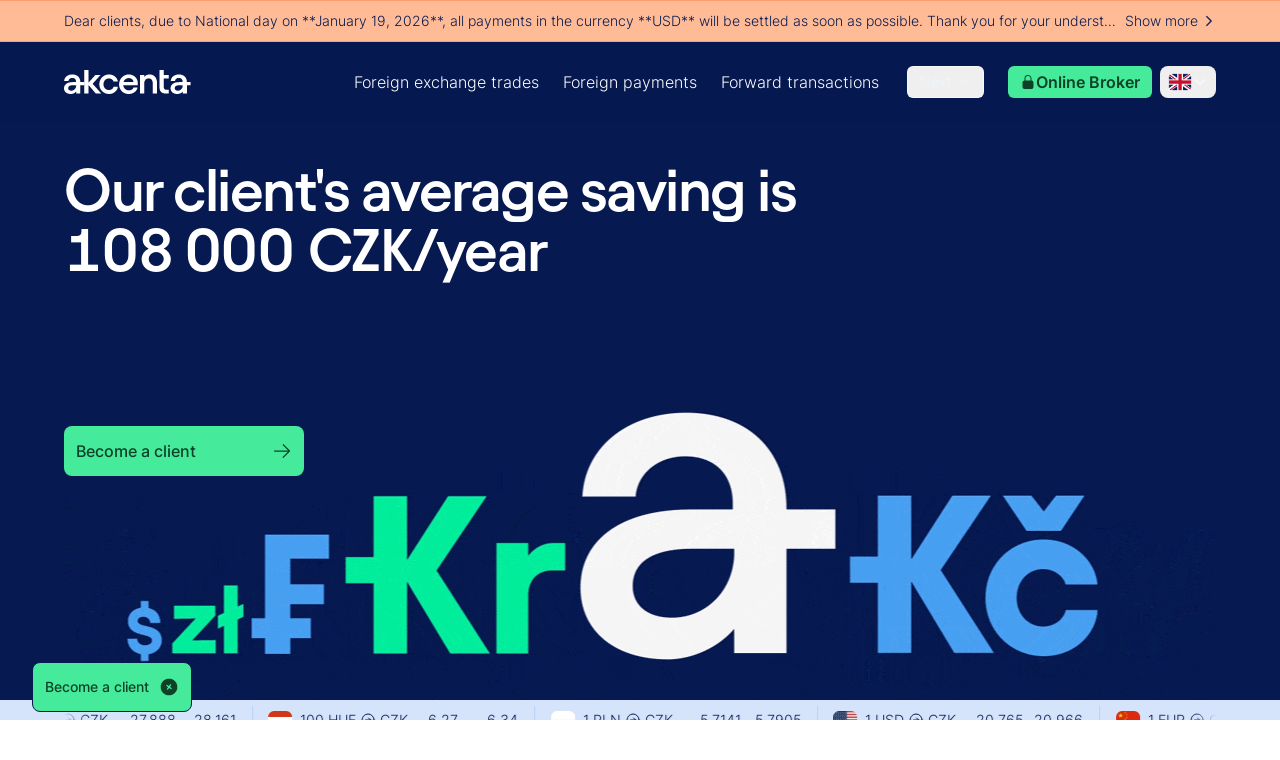

--- FILE ---
content_type: text/html; charset=utf-8
request_url: https://www.akcenta.com/
body_size: 49057
content:
<!DOCTYPE html><html lang="en" class="__variable_ad6b58 __variable_d64008 scroll-smooth"><head><meta charSet="utf-8"/><meta name="viewport" content="width=device-width, initial-scale=1"/><link rel="preload" href="/_next/static/media/4e3a4b8b4f0803fa-s.p.ttf" as="font" crossorigin="" type="font/ttf"/><link rel="preload" href="/_next/static/media/5084b8d8a0d9def4-s.p.woff2" as="font" crossorigin="" type="font/woff2"/><link rel="preload" href="/_next/static/media/71efea99d6988a60-s.p.woff2" as="font" crossorigin="" type="font/woff2"/><link rel="preload" href="/_next/static/media/74717c8f67c665f4-s.p.woff2" as="font" crossorigin="" type="font/woff2"/><link rel="preload" href="/_next/static/media/b7540bec5bfd124e-s.p.woff2" as="font" crossorigin="" type="font/woff2"/><link rel="preload" href="/_next/static/media/d1ffc08f6689c775-s.p.woff2" as="font" crossorigin="" type="font/woff2"/><link rel="preload" href="/_next/static/media/dde90d17c0af49f4-s.p.ttf" as="font" crossorigin="" type="font/ttf"/><link rel="preload" as="image" imageSrcSet="/_next/image?url=https%3A%2F%2Fmedia.akcenta.eu%2Fdmg13qvo1%2Fimage%2Fupload%2Fflags_with_borders%2Fgb_ozmsky.png&amp;w=64&amp;q=75 64w, /_next/image?url=https%3A%2F%2Fmedia.akcenta.eu%2Fdmg13qvo1%2Fimage%2Fupload%2Fflags_with_borders%2Fgb_ozmsky.png&amp;w=96&amp;q=75 96w, /_next/image?url=https%3A%2F%2Fmedia.akcenta.eu%2Fdmg13qvo1%2Fimage%2Fupload%2Fflags_with_borders%2Fgb_ozmsky.png&amp;w=128&amp;q=75 128w, /_next/image?url=https%3A%2F%2Fmedia.akcenta.eu%2Fdmg13qvo1%2Fimage%2Fupload%2Fflags_with_borders%2Fgb_ozmsky.png&amp;w=256&amp;q=75 256w, /_next/image?url=https%3A%2F%2Fmedia.akcenta.eu%2Fdmg13qvo1%2Fimage%2Fupload%2Fflags_with_borders%2Fgb_ozmsky.png&amp;w=384&amp;q=75 384w, /_next/image?url=https%3A%2F%2Fmedia.akcenta.eu%2Fdmg13qvo1%2Fimage%2Fupload%2Fflags_with_borders%2Fgb_ozmsky.png&amp;w=640&amp;q=75 640w, /_next/image?url=https%3A%2F%2Fmedia.akcenta.eu%2Fdmg13qvo1%2Fimage%2Fupload%2Fflags_with_borders%2Fgb_ozmsky.png&amp;w=750&amp;q=75 750w, /_next/image?url=https%3A%2F%2Fmedia.akcenta.eu%2Fdmg13qvo1%2Fimage%2Fupload%2Fflags_with_borders%2Fgb_ozmsky.png&amp;w=828&amp;q=75 828w, /_next/image?url=https%3A%2F%2Fmedia.akcenta.eu%2Fdmg13qvo1%2Fimage%2Fupload%2Fflags_with_borders%2Fgb_ozmsky.png&amp;w=1080&amp;q=75 1080w, /_next/image?url=https%3A%2F%2Fmedia.akcenta.eu%2Fdmg13qvo1%2Fimage%2Fupload%2Fflags_with_borders%2Fgb_ozmsky.png&amp;w=1200&amp;q=75 1200w, /_next/image?url=https%3A%2F%2Fmedia.akcenta.eu%2Fdmg13qvo1%2Fimage%2Fupload%2Fflags_with_borders%2Fgb_ozmsky.png&amp;w=1920&amp;q=75 1920w, /_next/image?url=https%3A%2F%2Fmedia.akcenta.eu%2Fdmg13qvo1%2Fimage%2Fupload%2Fflags_with_borders%2Fgb_ozmsky.png&amp;w=2048&amp;q=75 2048w, /_next/image?url=https%3A%2F%2Fmedia.akcenta.eu%2Fdmg13qvo1%2Fimage%2Fupload%2Fflags_with_borders%2Fgb_ozmsky.png&amp;w=3840&amp;q=75 3840w" imageSizes="10vw" fetchPriority="high"/><link rel="preload" as="image" imageSrcSet="/_next/image?url=https%3A%2F%2Fmedia.akcenta.eu%2Fdmg13qvo1%2Fimage%2Fupload%2Fimg%2Fbenefits_p3nfne.png&amp;w=256&amp;q=75 256w, /_next/image?url=https%3A%2F%2Fmedia.akcenta.eu%2Fdmg13qvo1%2Fimage%2Fupload%2Fimg%2Fbenefits_p3nfne.png&amp;w=384&amp;q=75 384w, /_next/image?url=https%3A%2F%2Fmedia.akcenta.eu%2Fdmg13qvo1%2Fimage%2Fupload%2Fimg%2Fbenefits_p3nfne.png&amp;w=640&amp;q=75 640w, /_next/image?url=https%3A%2F%2Fmedia.akcenta.eu%2Fdmg13qvo1%2Fimage%2Fupload%2Fimg%2Fbenefits_p3nfne.png&amp;w=750&amp;q=75 750w, /_next/image?url=https%3A%2F%2Fmedia.akcenta.eu%2Fdmg13qvo1%2Fimage%2Fupload%2Fimg%2Fbenefits_p3nfne.png&amp;w=828&amp;q=75 828w, /_next/image?url=https%3A%2F%2Fmedia.akcenta.eu%2Fdmg13qvo1%2Fimage%2Fupload%2Fimg%2Fbenefits_p3nfne.png&amp;w=1080&amp;q=75 1080w, /_next/image?url=https%3A%2F%2Fmedia.akcenta.eu%2Fdmg13qvo1%2Fimage%2Fupload%2Fimg%2Fbenefits_p3nfne.png&amp;w=1200&amp;q=75 1200w, /_next/image?url=https%3A%2F%2Fmedia.akcenta.eu%2Fdmg13qvo1%2Fimage%2Fupload%2Fimg%2Fbenefits_p3nfne.png&amp;w=1920&amp;q=75 1920w, /_next/image?url=https%3A%2F%2Fmedia.akcenta.eu%2Fdmg13qvo1%2Fimage%2Fupload%2Fimg%2Fbenefits_p3nfne.png&amp;w=2048&amp;q=75 2048w, /_next/image?url=https%3A%2F%2Fmedia.akcenta.eu%2Fdmg13qvo1%2Fimage%2Fupload%2Fimg%2Fbenefits_p3nfne.png&amp;w=3840&amp;q=75 3840w" imageSizes="(max-width: 768px) 100vw, (max-width: 1024px) 50vw, 33vw" fetchPriority="high"/><link rel="preload" as="image" href="https://res.cloudinary.com/dmg13qvo1/image/upload/v1709026385/Foreign_payments_on_white_540x540_1e9a7b3c88.gif" fetchPriority="high"/><link rel="stylesheet" href="/_next/static/css/4b93512b34607c6d.css" data-precedence="next"/><link rel="stylesheet" href="/_next/static/css/9a2bd47b223c55ed.css" data-precedence="next"/><link rel="stylesheet" href="/_next/static/css/9aa0a6fd07a4f5be.css" data-precedence="next"/><link rel="preload" as="script" fetchPriority="low" href="/_next/static/chunks/webpack-67f54425b05a7bdf-Edoqz6A6D6K329dXGnLUv.js"/><script src="/_next/static/chunks/fd9d1056-943b298d18bdde76-Edoqz6A6D6K329dXGnLUv.js" async=""></script><script src="/_next/static/chunks/2117-b74db16b602c60ed-Edoqz6A6D6K329dXGnLUv.js" async=""></script><script src="/_next/static/chunks/main-app-21dac4c04ada7962-Edoqz6A6D6K329dXGnLUv.js" async=""></script><script src="/_next/static/chunks/app/global-error-01205131c8a3a370-Edoqz6A6D6K329dXGnLUv.js" async=""></script><script src="/_next/static/chunks/1085-5c4fefd35e19a032-Edoqz6A6D6K329dXGnLUv.js" async=""></script><script src="/_next/static/chunks/8606-a66125dec9f46831-Edoqz6A6D6K329dXGnLUv.js" async=""></script><script src="/_next/static/chunks/app/%5Blocale%5D/layout-b62078e4681ad59c-Edoqz6A6D6K329dXGnLUv.js" async=""></script><script src="/_next/static/chunks/be29fa43-9ac1ca42291baed9-Edoqz6A6D6K329dXGnLUv.js" async=""></script><script src="/_next/static/chunks/e58627ac-ebc6ce1b0cd76d8e-Edoqz6A6D6K329dXGnLUv.js" async=""></script><script src="/_next/static/chunks/c16f53c3-4e5a1605793b3fa6-Edoqz6A6D6K329dXGnLUv.js" async=""></script><script src="/_next/static/chunks/97bfd92e-df2fb20740d7c562-Edoqz6A6D6K329dXGnLUv.js" async=""></script><script src="/_next/static/chunks/6461-2202ab80700377ec-Edoqz6A6D6K329dXGnLUv.js" async=""></script><script src="/_next/static/chunks/5878-bf07518689ff0327-Edoqz6A6D6K329dXGnLUv.js" async=""></script><script src="/_next/static/chunks/1212-d19705c56f7ca56b-Edoqz6A6D6K329dXGnLUv.js" async=""></script><script src="/_next/static/chunks/5323-255027c776aab52d-Edoqz6A6D6K329dXGnLUv.js" async=""></script><script src="/_next/static/chunks/3464-480ada362a627fb0-Edoqz6A6D6K329dXGnLUv.js" async=""></script><script src="/_next/static/chunks/1557-a29d9456f2803485-Edoqz6A6D6K329dXGnLUv.js" async=""></script><script src="/_next/static/chunks/7087-29659f9ed856a50d-Edoqz6A6D6K329dXGnLUv.js" async=""></script><script src="/_next/static/chunks/9673-bb0eb104366bdef5-Edoqz6A6D6K329dXGnLUv.js" async=""></script><script src="/_next/static/chunks/1857-74f783db118e080b-Edoqz6A6D6K329dXGnLUv.js" async=""></script><script src="/_next/static/chunks/672-ba9e3670dbd42ce4-Edoqz6A6D6K329dXGnLUv.js" async=""></script><script src="/_next/static/chunks/2906-85e0a742a24986b6-Edoqz6A6D6K329dXGnLUv.js" async=""></script><script src="/_next/static/chunks/1983-0ed7b9104ddc420d-Edoqz6A6D6K329dXGnLUv.js" async=""></script><script src="/_next/static/chunks/855-dedbf0bf199fbd34-Edoqz6A6D6K329dXGnLUv.js" async=""></script><script src="/_next/static/chunks/820-5f30b3b5c070cecd-Edoqz6A6D6K329dXGnLUv.js" async=""></script><script src="/_next/static/chunks/6374-8f199e5bc1ca5ae8-Edoqz6A6D6K329dXGnLUv.js" async=""></script><script src="/_next/static/chunks/8562-7006bc716af8a6a6-Edoqz6A6D6K329dXGnLUv.js" async=""></script><script src="/_next/static/chunks/app/%5Blocale%5D/(homepage)/layout-e0e22efff6293c84-Edoqz6A6D6K329dXGnLUv.js" async=""></script><script src="/_next/static/chunks/c473e9eb-97ef95191b33c8f8-Edoqz6A6D6K329dXGnLUv.js" async=""></script><script src="/_next/static/chunks/4205-31b6a07d95e27d87-Edoqz6A6D6K329dXGnLUv.js" async=""></script><script src="/_next/static/chunks/1071-78b3f7d6cf699a14-Edoqz6A6D6K329dXGnLUv.js" async=""></script><script src="/_next/static/chunks/5005-c3745e87594c00f8-Edoqz6A6D6K329dXGnLUv.js" async=""></script><script src="/_next/static/chunks/9348-cd2970bfb2caa95a-Edoqz6A6D6K329dXGnLUv.js" async=""></script><script src="/_next/static/chunks/app/%5Blocale%5D/(homepage)/page-4d8fba06dfdd756a-Edoqz6A6D6K329dXGnLUv.js" async=""></script><link rel="preload" href="https://www.googletagmanager.com/gtm.js?id=GTM-KZTLQLWD" as="script"/><link rel="icon" type="image/png" href="/favicon/favicon-96x96.png" sizes="96x96"/><link rel="icon" type="image/svg+xml" href="/favicon/favicon.svg"/><link rel="shortcut icon" href="/favicon/favicon.ico"/><link rel="apple-touch-icon" sizes="180x180" href="/favicon/apple-touch-icon.png"/><link rel="manifest" href="/favicon/site.webmanifest"/><title>Foreign currencies and payments</title><meta name="description" content="AKCENTA CZ provides companies with individual solutions for currency exchange, exchange rate risk hedging and payment transactions - comfortably, in the highest quality and without risk."/><meta name="application-name" content="Akcenta"/><link rel="author" href="https://www.akcenta.cz"/><meta name="author" content="Akcenta CZ"/><meta name="keywords" content="foreign exchange, exchange rates, payments, forex, hedging, euro, EUR, dollar, USD, zloty, PLN, forint, HUF, lei, RON, GBP, foreign exchange transactions, currency exchange rates, foreign payments, payments abroad, payments abroad, payments, low fees, foreign exchange market"/><meta name="robots" content="index, follow, nocache"/><meta name="googlebot" content="index, follow, noimageindex, max-video-preview:-1, max-image-preview:large, max-snippet:-1"/><meta name="category" content="fintech"/><link rel="canonical" href="https://www.akcenta.com"/><meta name="apple-mobile-web-app-capable" content="yes"/><meta name="apple-mobile-web-app-title" content="Akcenta"/><link href="/public/apple-touch-icon.png" rel="apple-touch-startup-image"/><meta name="apple-mobile-web-app-status-bar-style" content="black-translucent"/><meta property="og:title" content="Forex and payments - AKCENTA CZ"/><meta property="og:description" content="AKCENTA CZ focuses on currency exchange, international payments, and hedging transactions for clients from a wide range of companies and institutions"/><meta property="og:url" content="https://www.akcenta.com"/><meta property="og:site_name" content="AKCENTA CZ"/><meta property="og:locale" content="en"/><meta property="og:image" content="https://media.akcenta.eu/dmg13qvo1/image/upload/public_web/opengraph/opengraph-image-en.png"/><meta property="og:type" content="website"/><meta name="twitter:card" content="summary_large_image"/><meta name="twitter:title" content="Forex and payments - AKCENTA CZ"/><meta name="twitter:description" content="AKCENTA CZ focuses on currency exchange, international payments, and hedging transactions for clients from a wide range of companies and institutions"/><meta name="twitter:image" content="https://media.akcenta.eu/dmg13qvo1/image/upload/public_web/opengraph/twitter-image-en.png"/><link rel="icon" href="/favicon.ico" type="image/x-icon" sizes="48x48"/><meta name="next-size-adjust"/><link rel="alternate" hreflang="en" href="https://www.akcenta.com"/><link rel="alternate" hreflang="pl" href="https://www.akcenta.pl"/><link rel="alternate" hreflang="de" href="https://www.akcenta.de"/><link rel="alternate" hreflang="cs" href="https://www.akcenta.cz"/><link rel="alternate" hreflang="sk" href="https://www.akcenta.sk"/><link rel="alternate" hreflang="ro" href="https://www.akcenta.ro"/><link rel="alternate" hreflang="hu" href="https://www.akcenta.hu"/><link rel="alternate" hreflang="x-default" href="https://www.akcenta.com"/><script src="/_next/static/chunks/polyfills-42372ed130431b0a.js" noModule=""></script></head><body><section class="min-h-screen flex flex-col justify-end"><header class="fixed z-[101] top-0 w-full"><section class="bg-neutral-90/90 backdrop-blur-xl w-full px-4 lg:px-8"><section class="max-w-6xl mx-auto"><section class="h-20 hidden lg:flex flex-1 flex-row items-center justify-between" data-cy="navigation"><div class="absolute left-0 bottom-0 border-b h-1 w-full hidden border-neutral-80"></div><a class="inline-flex gap-2" href="/"><svg xmlns="http://www.w3.org/2000/svg" width="127" height="24" fill="currentColor" class="fill-white"><g clip-path="url(#logo_svg__a)"><path d="M0 18.303c0-3.644 3.037-6.191 8.734-6.191h3.341v-.457c0-2.317-1.405-3.758-3.798-3.758-2.05 0-3.758 1.291-3.912 3.19H.154C.34 7.18 3.72 4.442 8.354 4.442c4.936 0 7.977 3 7.977 7.597v11.467h-4.139v-1.935C10.977 23.012 8.925 24 6.912 24 2.733 24 0 21.76 0 18.302m7.252 2.393c2.774 0 4.936-2.24 4.936-5.163v-.304h-3.34c-3.078 0-4.71 1.025-4.71 2.964 0 1.482 1.102 2.507 3.114 2.507zM20.36 0h4.214v12.569l6.876-7.633h5.163l-8.014 8.848 8.658 9.722h-5.47l-7.216-8.394v8.394h-4.216V0z"></path><path d="M35.309 14.241c0-5.583 4.292-9.799 9.722-9.799 4.482 0 8.28 3.037 8.848 7.14h-4.293c-.417-1.786-2.393-3.191-4.632-3.191-3.114 0-5.507 2.47-5.507 5.847s2.393 5.81 5.507 5.81c2.24 0 4.215-1.368 4.673-3.34h4.252C53.385 21.036 49.549 24 45.03 24c-5.43 0-9.722-4.178-9.722-9.759M55.055 14.432c0-5.697 4.52-9.99 9.723-9.99s9.074 3.949 9.074 9.002c0 .457-.036 1.065-.154 1.899H59.19c.417 3.114 2.774 5.05 5.697 5.05 2.203 0 4.062-1.102 4.556-2.774h4.179C72.71 21.263 69.293 24 64.62 24c-5.543 0-9.568-4.252-9.568-9.568zm14.468-2.543c-.153-2.126-2.126-3.835-4.745-3.835-2.393 0-4.443 1.482-5.28 3.835zM76.028 4.936h4.139v1.9c1.405-1.482 3.304-2.394 5.47-2.394 4.37 0 7.366 3.191 7.366 8.394v10.67H88.75V12.95c0-2.62-1.482-4.596-4.102-4.596s-4.405 1.862-4.405 4.823v10.33h-4.216zM95.55 0h4.216v4.936h4.976v3.685h-4.976v8.353c0 1.9.948 2.847 2.733 2.847h2.24v3.685h-2.774c-4.252 0-6.418-1.976-6.418-6.228V0zM20.615 12.115H11.44v3.114h9.174zM106.554 18.302c0-3.644 3.037-6.191 8.734-6.191h3.341v-.458c0-2.316-1.405-3.757-3.798-3.757-2.05 0-3.758 1.291-3.912 3.19h-4.215c.19-3.911 3.571-6.645 8.203-6.645 4.937 0 7.977 3 7.977 7.597v11.467h-4.138V21.57c-1.215 1.441-3.268 2.43-5.28 2.43-4.179 0-6.912-2.24-6.912-5.698m7.252 2.393c2.774 0 4.936-2.24 4.936-5.163v-.304h-3.341c-3.077 0-4.709 1.025-4.709 2.964 0 1.482 1.102 2.507 3.114 2.507z"></path><path d="M126.759 12.114h-9.02v3.114h9.02z"></path></g><defs><clipPath id="logo_svg__a"><path d="M0 0h126.758v24H0z"></path></clipPath></defs></svg></a><div class="flex items-center"><ul class="flex items-center gap-1"><a href="/foreign-exchange-trades"><li class="cursor-pointer"><p class="hover:bg-neutral-10 px-0.5 lg:px-3 py-1 rounded-lg text-white hover:bg-opacity-10 active:bg-neutral-10 active:bg-opacity-[15%] leading-more-relaxed md:leading-more-relaxed font-inter xs:text-sm md:text-base font-normal">Foreign exchange trades</p></li></a><a href="/payments"><li class="cursor-pointer"><p class="hover:bg-neutral-10 px-0.5 lg:px-3 py-1 rounded-lg text-white hover:bg-opacity-10 active:bg-neutral-10 active:bg-opacity-[15%] leading-more-relaxed md:leading-more-relaxed font-inter xs:text-sm md:text-base font-normal">Foreign payments</p></li></a><a href="/forward-transactions"><li class="cursor-pointer"><p class="hover:bg-neutral-10 px-0.5 lg:px-3 py-1 rounded-lg text-white hover:bg-opacity-10 active:bg-neutral-10 active:bg-opacity-[15%] leading-more-relaxed md:leading-more-relaxed font-inter xs:text-sm md:text-base font-normal">Forward transactions</p></li></a></ul><div class="ml-4 mr-6 text-neutral-80" data-headlessui-state=""><button class="flex items-center border h-8 px-3 py-1 rounded-md focus:outline-none focus-visible:outline-none !outline-none border-white/50 hover:border-white text-neutral-10" style="outline:none;box-shadow:none" id="headlessui-menu-button-:Remoptkva:" type="button" aria-haspopup="menu" aria-expanded="false" data-headlessui-state=""><p class="leading-more-relaxed md:leading-more-relaxed xs:text-xs md:text-sm font-inter font-normal">Next</p><svg xmlns="http://www.w3.org/2000/svg" viewBox="0 0 24 24" fill="currentColor" aria-hidden="true" data-slot="icon" class="ml-2 h-3 w-3"><path fill-rule="evenodd" d="M12.53 16.28a.75.75 0 0 1-1.06 0l-7.5-7.5a.75.75 0 0 1 1.06-1.06L12 14.69l6.97-6.97a.75.75 0 1 1 1.06 1.06l-7.5 7.5Z" clip-rule="evenodd"></path></svg></button></div><a class="flex flex-col justify-center items-center font-semibold font-inter focus-visible:outline-0 text-sm/[180%] h-12 px-3 py-1.5 rounded-md bg-primary-30 text-primary-80 fill-primary-80 hover:bg-primary-70 hover:text-neutral-10 hover:fill-neutral-10 active:bg-primary-80 active:text-neutral-10 active:fill-neutral-10 focus:bg-primary-70 focus:text-neutral-10 focus:fill-neutral-10 focus:shadow-focus disabled:cursor-not-allowed disabled:bg-grey-10 disabled:text-grey-40 disabled:fill-grey-40 disabled:opacity-25 w-36 h-8" target="_blank" href="https://www.olb.eu/Account/Login"><span class="w-full flex flex-row justify-center items-center [&amp;&gt;span&gt;svg]:fill-[inherit] gap-1 [&amp;&gt;span&gt;svg]:h-4 [&amp;&gt;span&gt;svg]:w-4"><span class="flex-1 whitespace-nowrap overflow-hidden text-ellipsis"><div class="flex flex-row flex-1 items-center justify-center gap-1"><svg xmlns="http://www.w3.org/2000/svg" viewBox="0 0 24 24" fill="currentColor" aria-hidden="true" data-slot="icon" class="h-4"><path fill-rule="evenodd" d="M12 1.5a5.25 5.25 0 0 0-5.25 5.25v3a3 3 0 0 0-3 3v6.75a3 3 0 0 0 3 3h10.5a3 3 0 0 0 3-3v-6.75a3 3 0 0 0-3-3v-3c0-2.9-2.35-5.25-5.25-5.25Zm3.75 8.25v-3a3.75 3.75 0 1 0-7.5 0v3h7.5Z" clip-rule="evenodd"></path></svg><p class="leading-more-relaxed md:leading-more-relaxed font-inter xs:text-sm md:text-base font-bold">Online Broker</p></div></span></span></a><div class="relative z-50 flex flex-col lg:ml-2"><button type="button" class="flex items-center lg:h-8 px-1 md:pl-6 lg:px-2 rounded-lg hover:bg-neutral-10/10"><div class="flex items-center gap-1 py-1.5 px-2 lg:p-0"><img alt="en flag" fetchPriority="high" width="0" height="0" decoding="async" data-nimg="1" class="w-6 h-[18px]" style="color:transparent" sizes="10vw" srcSet="/_next/image?url=https%3A%2F%2Fmedia.akcenta.eu%2Fdmg13qvo1%2Fimage%2Fupload%2Fflags_with_borders%2Fgb_ozmsky.png&amp;w=64&amp;q=75 64w, /_next/image?url=https%3A%2F%2Fmedia.akcenta.eu%2Fdmg13qvo1%2Fimage%2Fupload%2Fflags_with_borders%2Fgb_ozmsky.png&amp;w=96&amp;q=75 96w, /_next/image?url=https%3A%2F%2Fmedia.akcenta.eu%2Fdmg13qvo1%2Fimage%2Fupload%2Fflags_with_borders%2Fgb_ozmsky.png&amp;w=128&amp;q=75 128w, /_next/image?url=https%3A%2F%2Fmedia.akcenta.eu%2Fdmg13qvo1%2Fimage%2Fupload%2Fflags_with_borders%2Fgb_ozmsky.png&amp;w=256&amp;q=75 256w, /_next/image?url=https%3A%2F%2Fmedia.akcenta.eu%2Fdmg13qvo1%2Fimage%2Fupload%2Fflags_with_borders%2Fgb_ozmsky.png&amp;w=384&amp;q=75 384w, /_next/image?url=https%3A%2F%2Fmedia.akcenta.eu%2Fdmg13qvo1%2Fimage%2Fupload%2Fflags_with_borders%2Fgb_ozmsky.png&amp;w=640&amp;q=75 640w, /_next/image?url=https%3A%2F%2Fmedia.akcenta.eu%2Fdmg13qvo1%2Fimage%2Fupload%2Fflags_with_borders%2Fgb_ozmsky.png&amp;w=750&amp;q=75 750w, /_next/image?url=https%3A%2F%2Fmedia.akcenta.eu%2Fdmg13qvo1%2Fimage%2Fupload%2Fflags_with_borders%2Fgb_ozmsky.png&amp;w=828&amp;q=75 828w, /_next/image?url=https%3A%2F%2Fmedia.akcenta.eu%2Fdmg13qvo1%2Fimage%2Fupload%2Fflags_with_borders%2Fgb_ozmsky.png&amp;w=1080&amp;q=75 1080w, /_next/image?url=https%3A%2F%2Fmedia.akcenta.eu%2Fdmg13qvo1%2Fimage%2Fupload%2Fflags_with_borders%2Fgb_ozmsky.png&amp;w=1200&amp;q=75 1200w, /_next/image?url=https%3A%2F%2Fmedia.akcenta.eu%2Fdmg13qvo1%2Fimage%2Fupload%2Fflags_with_borders%2Fgb_ozmsky.png&amp;w=1920&amp;q=75 1920w, /_next/image?url=https%3A%2F%2Fmedia.akcenta.eu%2Fdmg13qvo1%2Fimage%2Fupload%2Fflags_with_borders%2Fgb_ozmsky.png&amp;w=2048&amp;q=75 2048w, /_next/image?url=https%3A%2F%2Fmedia.akcenta.eu%2Fdmg13qvo1%2Fimage%2Fupload%2Fflags_with_borders%2Fgb_ozmsky.png&amp;w=3840&amp;q=75 3840w" src="/_next/image?url=https%3A%2F%2Fmedia.akcenta.eu%2Fdmg13qvo1%2Fimage%2Fupload%2Fflags_with_borders%2Fgb_ozmsky.png&amp;w=3840&amp;q=75"/><svg xmlns="http://www.w3.org/2000/svg" viewBox="0 0 24 24" fill="currentColor" aria-hidden="true" data-slot="icon" class="h-4 w-4 fill-white"><path fill-rule="evenodd" d="M12.53 16.28a.75.75 0 0 1-1.06 0l-7.5-7.5a.75.75 0 0 1 1.06-1.06L12 14.69l6.97-6.97a.75.75 0 1 1 1.06 1.06l-7.5 7.5Z" clip-rule="evenodd"></path></svg></div></button></div></div></section><section class="h-20 hidden lg:hidden md:flex flex-1 flex-row items-center justify-between"><div class="absolute left-0 bottom-0 border-b h-1 w-full hidden border-neutral-80"></div><a class="inline-flex gap-2" href="/"><svg xmlns="http://www.w3.org/2000/svg" width="127" height="24" fill="currentColor" class="fill-white"><g clip-path="url(#logo_svg__a)"><path d="M0 18.303c0-3.644 3.037-6.191 8.734-6.191h3.341v-.457c0-2.317-1.405-3.758-3.798-3.758-2.05 0-3.758 1.291-3.912 3.19H.154C.34 7.18 3.72 4.442 8.354 4.442c4.936 0 7.977 3 7.977 7.597v11.467h-4.139v-1.935C10.977 23.012 8.925 24 6.912 24 2.733 24 0 21.76 0 18.302m7.252 2.393c2.774 0 4.936-2.24 4.936-5.163v-.304h-3.34c-3.078 0-4.71 1.025-4.71 2.964 0 1.482 1.102 2.507 3.114 2.507zM20.36 0h4.214v12.569l6.876-7.633h5.163l-8.014 8.848 8.658 9.722h-5.47l-7.216-8.394v8.394h-4.216V0z"></path><path d="M35.309 14.241c0-5.583 4.292-9.799 9.722-9.799 4.482 0 8.28 3.037 8.848 7.14h-4.293c-.417-1.786-2.393-3.191-4.632-3.191-3.114 0-5.507 2.47-5.507 5.847s2.393 5.81 5.507 5.81c2.24 0 4.215-1.368 4.673-3.34h4.252C53.385 21.036 49.549 24 45.03 24c-5.43 0-9.722-4.178-9.722-9.759M55.055 14.432c0-5.697 4.52-9.99 9.723-9.99s9.074 3.949 9.074 9.002c0 .457-.036 1.065-.154 1.899H59.19c.417 3.114 2.774 5.05 5.697 5.05 2.203 0 4.062-1.102 4.556-2.774h4.179C72.71 21.263 69.293 24 64.62 24c-5.543 0-9.568-4.252-9.568-9.568zm14.468-2.543c-.153-2.126-2.126-3.835-4.745-3.835-2.393 0-4.443 1.482-5.28 3.835zM76.028 4.936h4.139v1.9c1.405-1.482 3.304-2.394 5.47-2.394 4.37 0 7.366 3.191 7.366 8.394v10.67H88.75V12.95c0-2.62-1.482-4.596-4.102-4.596s-4.405 1.862-4.405 4.823v10.33h-4.216zM95.55 0h4.216v4.936h4.976v3.685h-4.976v8.353c0 1.9.948 2.847 2.733 2.847h2.24v3.685h-2.774c-4.252 0-6.418-1.976-6.418-6.228V0zM20.615 12.115H11.44v3.114h9.174zM106.554 18.302c0-3.644 3.037-6.191 8.734-6.191h3.341v-.458c0-2.316-1.405-3.757-3.798-3.757-2.05 0-3.758 1.291-3.912 3.19h-4.215c.19-3.911 3.571-6.645 8.203-6.645 4.937 0 7.977 3 7.977 7.597v11.467h-4.138V21.57c-1.215 1.441-3.268 2.43-5.28 2.43-4.179 0-6.912-2.24-6.912-5.698m7.252 2.393c2.774 0 4.936-2.24 4.936-5.163v-.304h-3.341c-3.077 0-4.709 1.025-4.709 2.964 0 1.482 1.102 2.507 3.114 2.507z"></path><path d="M126.759 12.114h-9.02v3.114h9.02z"></path></g><defs><clipPath id="logo_svg__a"><path d="M0 0h126.758v24H0z"></path></clipPath></defs></svg></a><div class="inline-flex items-center justify-center"><a class="flex flex-col justify-center items-center font-semibold font-inter focus-visible:outline-0 text-sm/[180%] h-12 px-3 py-1.5 rounded-md bg-primary-30 text-primary-80 fill-primary-80 hover:bg-primary-70 hover:text-neutral-10 hover:fill-neutral-10 active:bg-primary-80 active:text-neutral-10 active:fill-neutral-10 focus:bg-primary-70 focus:text-neutral-10 focus:fill-neutral-10 focus:shadow-focus disabled:cursor-not-allowed disabled:bg-grey-10 disabled:text-grey-40 disabled:fill-grey-40 disabled:opacity-25 w-36 h-8" target="_blank" href="https://www.olb.eu/Account/Login"><span class="w-full flex flex-row justify-center items-center [&amp;&gt;span&gt;svg]:fill-[inherit] gap-1 [&amp;&gt;span&gt;svg]:h-4 [&amp;&gt;span&gt;svg]:w-4"><span class="flex-1 whitespace-nowrap overflow-hidden text-ellipsis"><div class="flex flex-row flex-1 items-center justify-center gap-1"><svg xmlns="http://www.w3.org/2000/svg" viewBox="0 0 24 24" fill="currentColor" aria-hidden="true" data-slot="icon" class="h-4"><path fill-rule="evenodd" d="M12 1.5a5.25 5.25 0 0 0-5.25 5.25v3a3 3 0 0 0-3 3v6.75a3 3 0 0 0 3 3h10.5a3 3 0 0 0 3-3v-6.75a3 3 0 0 0-3-3v-3c0-2.9-2.35-5.25-5.25-5.25Zm3.75 8.25v-3a3.75 3.75 0 1 0-7.5 0v3h7.5Z" clip-rule="evenodd"></path></svg><p class="leading-more-relaxed md:leading-more-relaxed font-inter xs:text-sm md:text-base font-bold">Online Broker</p></div></span></span></a><div class="relative z-50 flex flex-col lg:ml-2"><button type="button" class="flex items-center lg:h-8 px-1 md:pl-6 lg:px-2 rounded-lg hover:bg-neutral-10/10"><div class="flex items-center gap-1 py-1.5 px-2 lg:p-0"><img alt="en flag" fetchPriority="high" width="0" height="0" decoding="async" data-nimg="1" class="w-6 h-[18px]" style="color:transparent" sizes="10vw" srcSet="/_next/image?url=https%3A%2F%2Fmedia.akcenta.eu%2Fdmg13qvo1%2Fimage%2Fupload%2Fflags_with_borders%2Fgb_ozmsky.png&amp;w=64&amp;q=75 64w, /_next/image?url=https%3A%2F%2Fmedia.akcenta.eu%2Fdmg13qvo1%2Fimage%2Fupload%2Fflags_with_borders%2Fgb_ozmsky.png&amp;w=96&amp;q=75 96w, /_next/image?url=https%3A%2F%2Fmedia.akcenta.eu%2Fdmg13qvo1%2Fimage%2Fupload%2Fflags_with_borders%2Fgb_ozmsky.png&amp;w=128&amp;q=75 128w, /_next/image?url=https%3A%2F%2Fmedia.akcenta.eu%2Fdmg13qvo1%2Fimage%2Fupload%2Fflags_with_borders%2Fgb_ozmsky.png&amp;w=256&amp;q=75 256w, /_next/image?url=https%3A%2F%2Fmedia.akcenta.eu%2Fdmg13qvo1%2Fimage%2Fupload%2Fflags_with_borders%2Fgb_ozmsky.png&amp;w=384&amp;q=75 384w, /_next/image?url=https%3A%2F%2Fmedia.akcenta.eu%2Fdmg13qvo1%2Fimage%2Fupload%2Fflags_with_borders%2Fgb_ozmsky.png&amp;w=640&amp;q=75 640w, /_next/image?url=https%3A%2F%2Fmedia.akcenta.eu%2Fdmg13qvo1%2Fimage%2Fupload%2Fflags_with_borders%2Fgb_ozmsky.png&amp;w=750&amp;q=75 750w, /_next/image?url=https%3A%2F%2Fmedia.akcenta.eu%2Fdmg13qvo1%2Fimage%2Fupload%2Fflags_with_borders%2Fgb_ozmsky.png&amp;w=828&amp;q=75 828w, /_next/image?url=https%3A%2F%2Fmedia.akcenta.eu%2Fdmg13qvo1%2Fimage%2Fupload%2Fflags_with_borders%2Fgb_ozmsky.png&amp;w=1080&amp;q=75 1080w, /_next/image?url=https%3A%2F%2Fmedia.akcenta.eu%2Fdmg13qvo1%2Fimage%2Fupload%2Fflags_with_borders%2Fgb_ozmsky.png&amp;w=1200&amp;q=75 1200w, /_next/image?url=https%3A%2F%2Fmedia.akcenta.eu%2Fdmg13qvo1%2Fimage%2Fupload%2Fflags_with_borders%2Fgb_ozmsky.png&amp;w=1920&amp;q=75 1920w, /_next/image?url=https%3A%2F%2Fmedia.akcenta.eu%2Fdmg13qvo1%2Fimage%2Fupload%2Fflags_with_borders%2Fgb_ozmsky.png&amp;w=2048&amp;q=75 2048w, /_next/image?url=https%3A%2F%2Fmedia.akcenta.eu%2Fdmg13qvo1%2Fimage%2Fupload%2Fflags_with_borders%2Fgb_ozmsky.png&amp;w=3840&amp;q=75 3840w" src="/_next/image?url=https%3A%2F%2Fmedia.akcenta.eu%2Fdmg13qvo1%2Fimage%2Fupload%2Fflags_with_borders%2Fgb_ozmsky.png&amp;w=3840&amp;q=75"/><svg xmlns="http://www.w3.org/2000/svg" viewBox="0 0 24 24" fill="currentColor" aria-hidden="true" data-slot="icon" class="h-4 w-4 fill-white"><path fill-rule="evenodd" d="M12.53 16.28a.75.75 0 0 1-1.06 0l-7.5-7.5a.75.75 0 0 1 1.06-1.06L12 14.69l6.97-6.97a.75.75 0 1 1 1.06 1.06l-7.5 7.5Z" clip-rule="evenodd"></path></svg></div></button></div><div data-headlessui-state=""><button class="flex items-center pl-6 focus:outline-none focus-visible:outline-none !outline-none" style="outline:none;box-shadow:none" id="headlessui-menu-button-:R7v8ptkva:" type="button" aria-haspopup="menu" aria-expanded="false" data-headlessui-state=""><svg xmlns="http://www.w3.org/2000/svg" viewBox="0 0 24 24" fill="currentColor" aria-hidden="true" data-slot="icon" class="h-8 w-8 rounded-lg fill-white"><path fill-rule="evenodd" d="M3 6.75A.75.75 0 0 1 3.75 6h16.5a.75.75 0 0 1 0 1.5H3.75A.75.75 0 0 1 3 6.75ZM3 12a.75.75 0 0 1 .75-.75h16.5a.75.75 0 0 1 0 1.5H3.75A.75.75 0 0 1 3 12Zm0 5.25a.75.75 0 0 1 .75-.75h16.5a.75.75 0 0 1 0 1.5H3.75a.75.75 0 0 1-.75-.75Z" clip-rule="evenodd"></path></svg></button></div></div></section><div class="absolute left-0 bottom-0 border-b h-1 w-full hidden border-neutral-80"></div><div class="md:hidden flex flex-1 h-16 items-center"><div class="flex flex-1 items-center justify-between"><a class="inline-flex gap-2" href="/"><svg xmlns="http://www.w3.org/2000/svg" width="127" height="24" fill="currentColor" class="fill-white"><g clip-path="url(#logo_svg__a)"><path d="M0 18.303c0-3.644 3.037-6.191 8.734-6.191h3.341v-.457c0-2.317-1.405-3.758-3.798-3.758-2.05 0-3.758 1.291-3.912 3.19H.154C.34 7.18 3.72 4.442 8.354 4.442c4.936 0 7.977 3 7.977 7.597v11.467h-4.139v-1.935C10.977 23.012 8.925 24 6.912 24 2.733 24 0 21.76 0 18.302m7.252 2.393c2.774 0 4.936-2.24 4.936-5.163v-.304h-3.34c-3.078 0-4.71 1.025-4.71 2.964 0 1.482 1.102 2.507 3.114 2.507zM20.36 0h4.214v12.569l6.876-7.633h5.163l-8.014 8.848 8.658 9.722h-5.47l-7.216-8.394v8.394h-4.216V0z"></path><path d="M35.309 14.241c0-5.583 4.292-9.799 9.722-9.799 4.482 0 8.28 3.037 8.848 7.14h-4.293c-.417-1.786-2.393-3.191-4.632-3.191-3.114 0-5.507 2.47-5.507 5.847s2.393 5.81 5.507 5.81c2.24 0 4.215-1.368 4.673-3.34h4.252C53.385 21.036 49.549 24 45.03 24c-5.43 0-9.722-4.178-9.722-9.759M55.055 14.432c0-5.697 4.52-9.99 9.723-9.99s9.074 3.949 9.074 9.002c0 .457-.036 1.065-.154 1.899H59.19c.417 3.114 2.774 5.05 5.697 5.05 2.203 0 4.062-1.102 4.556-2.774h4.179C72.71 21.263 69.293 24 64.62 24c-5.543 0-9.568-4.252-9.568-9.568zm14.468-2.543c-.153-2.126-2.126-3.835-4.745-3.835-2.393 0-4.443 1.482-5.28 3.835zM76.028 4.936h4.139v1.9c1.405-1.482 3.304-2.394 5.47-2.394 4.37 0 7.366 3.191 7.366 8.394v10.67H88.75V12.95c0-2.62-1.482-4.596-4.102-4.596s-4.405 1.862-4.405 4.823v10.33h-4.216zM95.55 0h4.216v4.936h4.976v3.685h-4.976v8.353c0 1.9.948 2.847 2.733 2.847h2.24v3.685h-2.774c-4.252 0-6.418-1.976-6.418-6.228V0zM20.615 12.115H11.44v3.114h9.174zM106.554 18.302c0-3.644 3.037-6.191 8.734-6.191h3.341v-.458c0-2.316-1.405-3.757-3.798-3.757-2.05 0-3.758 1.291-3.912 3.19h-4.215c.19-3.911 3.571-6.645 8.203-6.645 4.937 0 7.977 3 7.977 7.597v11.467h-4.138V21.57c-1.215 1.441-3.268 2.43-5.28 2.43-4.179 0-6.912-2.24-6.912-5.698m7.252 2.393c2.774 0 4.936-2.24 4.936-5.163v-.304h-3.341c-3.077 0-4.709 1.025-4.709 2.964 0 1.482 1.102 2.507 3.114 2.507z"></path><path d="M126.759 12.114h-9.02v3.114h9.02z"></path></g><defs><clipPath id="logo_svg__a"><path d="M0 0h126.758v24H0z"></path></clipPath></defs></svg></a><div class="inline-flex"><a class="flex flex-col justify-center items-center font-semibold font-inter focus-visible:outline-0 text-sm/[180%] h-12 px-3 py-1.5 rounded-md bg-primary-30 text-primary-80 fill-primary-80 hover:bg-primary-70 hover:text-neutral-10 hover:fill-neutral-10 active:bg-primary-80 active:text-neutral-10 active:fill-neutral-10 focus:bg-primary-70 focus:text-neutral-10 focus:fill-neutral-10 focus:shadow-focus disabled:cursor-not-allowed disabled:bg-grey-10 disabled:text-grey-40 disabled:fill-grey-40 disabled:opacity-25 w-[72px] h-8" target="_blank" href="https://www.olb.eu/Account/Login"><span class="w-full flex flex-row justify-center items-center [&amp;&gt;span&gt;svg]:fill-[inherit] gap-1 [&amp;&gt;span&gt;svg]:h-4 [&amp;&gt;span&gt;svg]:w-4"><span class="flex-1 whitespace-nowrap overflow-hidden text-ellipsis"><div class="flex flex-row flex-1 items-center justify-center gap-1.5"><svg xmlns="http://www.w3.org/2000/svg" viewBox="0 0 24 24" fill="currentColor" aria-hidden="true" data-slot="icon" class="h-[14px]"><path fill-rule="evenodd" d="M12 1.5a5.25 5.25 0 0 0-5.25 5.25v3a3 3 0 0 0-3 3v6.75a3 3 0 0 0 3 3h10.5a3 3 0 0 0 3-3v-6.75a3 3 0 0 0-3-3v-3c0-2.9-2.35-5.25-5.25-5.25Zm3.75 8.25v-3a3.75 3.75 0 1 0-7.5 0v3h7.5Z" clip-rule="evenodd"></path></svg><p class="text-primary-90 leading-more-relaxed md:leading-more-relaxed xs:text-xs md:text-sm font-inter font-bold">OLB</p></div></span></span></a><div class="relative z-50 flex flex-col lg:ml-2"><button type="button" class="flex items-center lg:h-8 px-1 md:pl-6 lg:px-2 rounded-lg hover:bg-neutral-10/10"><div class="flex items-center gap-1 py-1.5 px-2 lg:p-0"><img alt="en flag" fetchPriority="high" width="0" height="0" decoding="async" data-nimg="1" class="w-6 h-[18px]" style="color:transparent" sizes="10vw" srcSet="/_next/image?url=https%3A%2F%2Fmedia.akcenta.eu%2Fdmg13qvo1%2Fimage%2Fupload%2Fflags_with_borders%2Fgb_ozmsky.png&amp;w=64&amp;q=75 64w, /_next/image?url=https%3A%2F%2Fmedia.akcenta.eu%2Fdmg13qvo1%2Fimage%2Fupload%2Fflags_with_borders%2Fgb_ozmsky.png&amp;w=96&amp;q=75 96w, /_next/image?url=https%3A%2F%2Fmedia.akcenta.eu%2Fdmg13qvo1%2Fimage%2Fupload%2Fflags_with_borders%2Fgb_ozmsky.png&amp;w=128&amp;q=75 128w, /_next/image?url=https%3A%2F%2Fmedia.akcenta.eu%2Fdmg13qvo1%2Fimage%2Fupload%2Fflags_with_borders%2Fgb_ozmsky.png&amp;w=256&amp;q=75 256w, /_next/image?url=https%3A%2F%2Fmedia.akcenta.eu%2Fdmg13qvo1%2Fimage%2Fupload%2Fflags_with_borders%2Fgb_ozmsky.png&amp;w=384&amp;q=75 384w, /_next/image?url=https%3A%2F%2Fmedia.akcenta.eu%2Fdmg13qvo1%2Fimage%2Fupload%2Fflags_with_borders%2Fgb_ozmsky.png&amp;w=640&amp;q=75 640w, /_next/image?url=https%3A%2F%2Fmedia.akcenta.eu%2Fdmg13qvo1%2Fimage%2Fupload%2Fflags_with_borders%2Fgb_ozmsky.png&amp;w=750&amp;q=75 750w, /_next/image?url=https%3A%2F%2Fmedia.akcenta.eu%2Fdmg13qvo1%2Fimage%2Fupload%2Fflags_with_borders%2Fgb_ozmsky.png&amp;w=828&amp;q=75 828w, /_next/image?url=https%3A%2F%2Fmedia.akcenta.eu%2Fdmg13qvo1%2Fimage%2Fupload%2Fflags_with_borders%2Fgb_ozmsky.png&amp;w=1080&amp;q=75 1080w, /_next/image?url=https%3A%2F%2Fmedia.akcenta.eu%2Fdmg13qvo1%2Fimage%2Fupload%2Fflags_with_borders%2Fgb_ozmsky.png&amp;w=1200&amp;q=75 1200w, /_next/image?url=https%3A%2F%2Fmedia.akcenta.eu%2Fdmg13qvo1%2Fimage%2Fupload%2Fflags_with_borders%2Fgb_ozmsky.png&amp;w=1920&amp;q=75 1920w, /_next/image?url=https%3A%2F%2Fmedia.akcenta.eu%2Fdmg13qvo1%2Fimage%2Fupload%2Fflags_with_borders%2Fgb_ozmsky.png&amp;w=2048&amp;q=75 2048w, /_next/image?url=https%3A%2F%2Fmedia.akcenta.eu%2Fdmg13qvo1%2Fimage%2Fupload%2Fflags_with_borders%2Fgb_ozmsky.png&amp;w=3840&amp;q=75 3840w" src="/_next/image?url=https%3A%2F%2Fmedia.akcenta.eu%2Fdmg13qvo1%2Fimage%2Fupload%2Fflags_with_borders%2Fgb_ozmsky.png&amp;w=3840&amp;q=75"/><svg xmlns="http://www.w3.org/2000/svg" viewBox="0 0 24 24" fill="currentColor" aria-hidden="true" data-slot="icon" class="h-4 w-4 fill-white"><path fill-rule="evenodd" d="M12.53 16.28a.75.75 0 0 1-1.06 0l-7.5-7.5a.75.75 0 0 1 1.06-1.06L12 14.69l6.97-6.97a.75.75 0 1 1 1.06 1.06l-7.5 7.5Z" clip-rule="evenodd"></path></svg></div></button></div><button class="flex justify-end focus:outline-none focus-visible:outline-none !outline-none" style="outline:none;box-shadow:none" id="headlessui-menu-button-:Retoptkva:" type="button" aria-haspopup="menu" aria-expanded="false" data-headlessui-state=""><svg xmlns="http://www.w3.org/2000/svg" viewBox="0 0 24 24" fill="currentColor" aria-hidden="true" data-slot="icon" class="h-7 w-7 rounded-lg fill-white"><path fill-rule="evenodd" d="M3 6.75A.75.75 0 0 1 3.75 6h16.5a.75.75 0 0 1 0 1.5H3.75A.75.75 0 0 1 3 6.75ZM3 12a.75.75 0 0 1 .75-.75h16.5a.75.75 0 0 1 0 1.5H3.75A.75.75 0 0 1 3 12Zm0 5.25a.75.75 0 0 1 .75-.75h16.5a.75.75 0 0 1 0 1.5H3.75a.75.75 0 0 1-.75-.75Z" clip-rule="evenodd"></path></svg></button></div></div></div></section></section></header><main><section class="bg-neutral-90 text-white w-full px-4 lg:px-8"><div><section class="flex flex-col items-center lg:items-start justify-between h-[460px] md:h-[700px] pt-32 md:pt-40 pb-40 md:pb-72 lg:pb-56 bg-homepage-sm md:bg-homepage-md lg:bg-homepage-lg bg-no-repeat bg-bottom max-w-6xl mx-auto"><h1 class="max-w-md md:max-w-[860px] text-center lg:text-left font-avant -tracking-2 leading-more-loose md:leading-more-loose xs:text-4xl md:text-6xl font-bold">Our client&#x27;s average saving is<!-- --> <span class="whitespace-nowrap inline-flex items-baseline"><div class="w-[141px] md:w-[232px]" id="animatedPriceCounterContainerLg"><span id="animatedPriceCounterLg" class="text-end"><div style="position:absolute;top:-9999px">0</div></span></div> <span>CZK/year</span></span></h1><a class="flex flex-col justify-center items-center font-semibold font-inter focus-visible:outline-0 text-base/[180%] h-16 px-3 py-2 rounded-lg bg-primary-30 text-primary-80 fill-primary-80 hover:bg-primary-70 hover:text-neutral-10 hover:fill-neutral-10 active:bg-primary-80 active:text-neutral-10 active:fill-neutral-10 focus:bg-primary-70 focus:text-neutral-10 focus:fill-neutral-10 focus:shadow-focus disabled:cursor-not-allowed disabled:bg-grey-10 disabled:text-grey-40 disabled:fill-grey-40 disabled:opacity-25 w-60 h-[50px] mt-6" target="_blank" data-cy="becomeClientButton" href="/become-client"><span class="w-full flex flex-row justify-center items-center [&amp;&gt;span&gt;svg]:fill-[inherit] gap-1.5 [&amp;&gt;span&gt;svg]:h-5 [&amp;&gt;span&gt;svg]:w-5"><span class="flex-1 whitespace-nowrap overflow-hidden text-ellipsis text-left">Become a client</span><span><svg xmlns="http://www.w3.org/2000/svg" viewBox="0 0 24 24" fill="currentColor" aria-hidden="true" data-slot="icon"><path fill-rule="evenodd" d="M12.97 3.97a.75.75 0 0 1 1.06 0l7.5 7.5a.75.75 0 0 1 0 1.06l-7.5 7.5a.75.75 0 1 1-1.06-1.06l6.22-6.22H3a.75.75 0 0 1 0-1.5h16.19l-6.22-6.22a.75.75 0 0 1 0-1.06Z" clip-rule="evenodd"></path></svg></span></span></a></section></div></section><div class="w-full relative overflow-hidden" data-cy="runningExchangeContainer"><div data-cy="exchangeLineMain" class="w-full h-[40px] border-b border-b-neutral-20 flex flex-col justify-center bg-neutral-20"><section class="max-w-6xl mx-auto"><div class="relative overflow-hidden h-[40px] flex"><div class="absolute left-0 top-0.5 h-[98%] w-6 z-30 bg-gradient-to-r from-neutral-20"></div><div class="inline-flex group"><ul aria-hidden="false" class="inline-flex running-bar-animation group-hover:[animation-play-state:paused]"></ul><ul aria-hidden="true" class="inline-flex running-bar-animation group-hover:[animation-play-state:paused]"></ul></div><div class="absolute right-0 top-0.5 h-[98%] w-6 z-30 bg-gradient-to-l from-neutral-20"></div></div></section></div></div><section class="w-full px-4 lg:px-8"><section class="max-w-6xl mx-auto"><section class="py-8 md:py-12 lg:py-16"><div class="h-px mx-auto bg-neutral-20"></div><div class="flex flex-col md:flex-row flex-wrap justify-center py-3 md:py-4 gap-y-3 md:gap-y-4 md:gap-x-6 lg:gap-x-14 text-neutral-90"><div class="flex items-center justify-start md:justify-center mx-3 lg:mx-0 gap-1"><svg xmlns="http://www.w3.org/2000/svg" viewBox="0 0 20 20" fill="currentColor" aria-hidden="true" data-slot="icon" class="w-8 h-8"><path fill-rule="evenodd" d="M18 10a8 8 0 1 1-16 0 8 8 0 0 1 16 0Zm-1.503.204A6.5 6.5 0 1 1 7.95 3.83L6.927 5.62a1.453 1.453 0 0 0 1.91 2.02l.175-.087a.5.5 0 0 1 .224-.053h.146a.5.5 0 0 1 .447.724l-.028.055a.4.4 0 0 1-.357.221h-.502a2.26 2.26 0 0 0-1.88 1.006l-.044.066a2.099 2.099 0 0 0 1.085 3.156.58.58 0 0 1 .397.547v1.05a1.175 1.175 0 0 0 2.093.734l1.611-2.014c.192-.24.296-.536.296-.842 0-.316.128-.624.353-.85a1.363 1.363 0 0 0 .173-1.716l-.464-.696a.369.369 0 0 1 .527-.499l.343.257c.316.237.738.275 1.091.098a.586.586 0 0 1 .677.11l1.297 1.297Z" clip-rule="evenodd"></path></svg><p class="leading-more-relaxed md:leading-more-relaxed font-inter xs:text-sm md:text-base font-normal">54 000+ clients in 6 markets</p></div><div class="flex items-center justify-start md:justify-center mx-3 lg:mx-0 gap-1"><svg xmlns="http://www.w3.org/2000/svg" viewBox="0 0 20 20" fill="currentColor" aria-hidden="true" data-slot="icon" class="w-8 h-8"><path fill-rule="evenodd" d="M10 1c-1.828 0-3.623.149-5.371.435a.75.75 0 0 0-.629.74v.387c-.827.157-1.642.345-2.445.564a.75.75 0 0 0-.552.698 5 5 0 0 0 4.503 5.152 6 6 0 0 0 2.946 1.822A6.451 6.451 0 0 1 7.768 13H7.5A1.5 1.5 0 0 0 6 14.5V17h-.75C4.56 17 4 17.56 4 18.25c0 .414.336.75.75.75h10.5a.75.75 0 0 0 .75-.75c0-.69-.56-1.25-1.25-1.25H14v-2.5a1.5 1.5 0 0 0-1.5-1.5h-.268a6.453 6.453 0 0 1-.684-2.202 6 6 0 0 0 2.946-1.822 5 5 0 0 0 4.503-5.152.75.75 0 0 0-.552-.698A31.804 31.804 0 0 0 16 2.562v-.387a.75.75 0 0 0-.629-.74A33.227 33.227 0 0 0 10 1ZM2.525 4.422C3.012 4.3 3.504 4.19 4 4.09V5c0 .74.134 1.448.38 2.103a3.503 3.503 0 0 1-1.855-2.68Zm14.95 0a3.503 3.503 0 0 1-1.854 2.68C15.866 6.449 16 5.74 16 5v-.91c.496.099.988.21 1.475.332Z" clip-rule="evenodd"></path></svg><p class="leading-more-relaxed md:leading-more-relaxed font-inter xs:text-sm md:text-base font-normal">More than 25 years on the market</p></div><div class="flex items-center justify-start md:justify-center mx-3 lg:mx-0 gap-1"><svg xmlns="http://www.w3.org/2000/svg" width="32" height="32" fill="none" viewBox="0 0 80 80" class="w-8 h-8"><path fill="currentColor" fill-rule="evenodd" d="M4 32v-5.88L40 5.55l36 20.57V32zm59.71-6-23.7-13.54L16.31 26zM16 36v26h-6V36zm54 26V36h-6v26zM43 36v26h-6V36zm33 36v-6H4v6z" clip-rule="evenodd"></path></svg><p class="leading-more-relaxed md:leading-more-relaxed font-inter xs:text-sm md:text-base font-normal">More than 100 sales representatives</p></div></div><div class="h-px mx-auto bg-neutral-20"></div></section><section class="py-8 md:py-12 lg:py-16 grid lg:grid-cols-3 gap-x-8 gap-y-4 md:gap-y-2 text-neutral-90"><div class="flex flex-col md:flex-row lg:flex-col bg-neutral-10 p-4 md:px-8 md:py-6 rounded-2xl group"><div class="md:w-1/2 lg:w-full flex justify-center items-center"><div class="w-[298px] h-[287px] relative"><img alt="Benefit icon" loading="lazy" decoding="async" data-nimg="fill" class="mx-auto" style="position:absolute;height:100%;width:100%;left:0;top:0;right:0;bottom:0;color:transparent" src="https://media.akcenta.eu/dmg13qvo1/image/upload/styk_hhtvfe.svg"/></div></div><div class="flex flex-1 flex-col md:w-1/2 lg:w-full"><h5 class="w-full text-left mt-6 md:mt-0 lg:mt-6 font-avant -tracking-2 leading-more-loose md:leading-more-loose xs:text-base md:text-2xl font-semibold">Foreign payments</h5><div class="flex flex-col flex-1"><article class="prose-p:my-2 prose-p:text-neutral-90 prose-p:text-base relative text-neutral-90 prose prose-h1:leading-more-loose md:prose-h1:leading-more-loose xs:prose-h1:text-4xl md:prose-h1:text-6xl prose-h1:font-avant prose-h2:leading-more-loose md:prose-h2:leading-more-loose xs:prose-h2:text-3xl md:prose-h2:text-5xl prose-h2:font-avant prose-h3:leading-more-loose md:prose-h3:leading-more-loose xs:prose-h3:text-2xl md:prose-h3:text-4xl prose-h3:font-avant prose-h4:leading-more-loose md:prose-h4:leading-more-loose xs:prose-h4:text-xl md:prose-h4:text-3xl prose-h4:font-avant prose-h5:leading-more-loose md:prose-h5:leading-more-loose xs:prose-h5:text-lg md:prose-h5:text-2xl prose-h5:font-avant prose-h6:leading-more-relaxed md:prose-h6:leading-more-relaxed xs:prose-h6:text-base md:prose-h6:text-lg prose-h6:font-inter prose-a:leading-more-relaxed md:prose-a:leading-more-relaxed prose-a:text-sm md:prose-a:text-base hover:prose-a:no-underline prose-a:cursor-pointer prose-img:rounded-xl prose-img:mx-auto prose-img:w-[300px] prose-img:h-[250px] prose-blockquote:-tracking-2 prose-blockquote:more-loose prose-blockquote:font-avant md:prose-blockquote:more-loose prose-blockquote:text-sm md:prose-blockquote:text-base prose-blockquote:not-italic prose-blockquote:font-bold md:prose-p:leading-more-relaxed prose-p:leading-more-relaxed prose-p:text-sm md:prose-p:text-base prose-p:font-inter prose-p:font-normal prose-strong:font-inter prose-strong:font-bold prose-ul:text-sm md:prose-ul:text-base prose-ol:text-sm md:prose-ol:text-base prose-ul:leading-more-relaxed md:prose-ul:leading-more-relaxed prose-ol:leading-more-relaxed md:prose-ol:leading-more-relaxed"><div class="sm:line-clamp-none" data-cy="markdown-content"><p>Foreign and domestic payments through Akcenta are fast, reliable and inexpensive. You can make payments in 17 currencies. They are a responsive alternative to payments made through banks.</p>
</div><div class=""></div></article><button class="hidden" type="button" data-cy="toggle-button"><div class="inline-flex items-center text-bright-blue-700"><p class="leading-more-relaxed md:leading-more-relaxed font-inter xs:text-sm md:text-base font-semibold">Show more</p><svg xmlns="http://www.w3.org/2000/svg" fill="none" viewBox="0 0 24 24" stroke-width="1.5" stroke="currentColor" aria-hidden="true" data-slot="icon" class="h-5 w-8 hidden"><path stroke-linecap="round" stroke-linejoin="round" d="m4.5 15.75 7.5-7.5 7.5 7.5"></path></svg><svg xmlns="http://www.w3.org/2000/svg" fill="none" viewBox="0 0 24 24" stroke-width="1.5" stroke="currentColor" aria-hidden="true" data-slot="icon" class="h-5 w-8 visible"><path stroke-linecap="round" stroke-linejoin="round" d="m19.5 8.25-7.5 7.5-7.5-7.5"></path></svg></div></button></div><a class="flex flex-col justify-center items-center font-semibold font-inter focus-visible:outline-0 text-sm/[180%] h-8 px-3 py-1.5 rounded-md bg-primary-30 text-primary-80 fill-primary-80 hover:bg-primary-70 hover:text-neutral-10 hover:fill-neutral-10 active:bg-primary-80 active:text-neutral-10 active:fill-neutral-10 focus:bg-primary-70 focus:text-neutral-10 focus:fill-neutral-10 focus:shadow-focus disabled:cursor-not-allowed disabled:bg-grey-10 disabled:text-grey-40 disabled:fill-grey-40 disabled:opacity-25 w-full md:w-3/4 lg:w-full !h-[48px] lg:invisible lg:group-hover:visible" href="/payments"><span class="w-full flex flex-row justify-center items-center [&amp;&gt;span&gt;svg]:fill-[inherit] gap-1 [&amp;&gt;span&gt;svg]:h-4 [&amp;&gt;span&gt;svg]:w-4"><span class="flex-1 whitespace-nowrap overflow-hidden text-ellipsis text-left">I&#x27;m interested.</span><span><svg xmlns="http://www.w3.org/2000/svg" viewBox="0 0 24 24" fill="currentColor" aria-hidden="true" data-slot="icon" class="w-4 h-4"><path fill-rule="evenodd" d="M12.97 3.97a.75.75 0 0 1 1.06 0l7.5 7.5a.75.75 0 0 1 0 1.06l-7.5 7.5a.75.75 0 1 1-1.06-1.06l6.22-6.22H3a.75.75 0 0 1 0-1.5h16.19l-6.22-6.22a.75.75 0 0 1 0-1.06Z" clip-rule="evenodd"></path></svg></span></span></a></div></div><div class="flex flex-col md:flex-row lg:flex-col bg-neutral-10 p-4 md:px-8 md:py-6 rounded-2xl group"><div class="md:w-1/2 lg:w-full flex justify-center items-center"><div class="w-[298px] h-[287px] relative"><img alt="Benefit icon" loading="lazy" decoding="async" data-nimg="fill" class="mx-auto" style="position:absolute;height:100%;width:100%;left:0;top:0;right:0;bottom:0;color:transparent" src="https://media.akcenta.eu/dmg13qvo1/image/upload/smena_dvgcnf.svg"/></div></div><div class="flex flex-1 flex-col md:w-1/2 lg:w-full"><h5 class="w-full text-left mt-6 md:mt-0 lg:mt-6 font-avant -tracking-2 leading-more-loose md:leading-more-loose xs:text-base md:text-2xl font-semibold">Foreign exchange trades</h5><div class="flex flex-col flex-1"><article class="prose-p:my-2 prose-p:text-neutral-90 prose-p:text-base relative text-neutral-90 prose prose-h1:leading-more-loose md:prose-h1:leading-more-loose xs:prose-h1:text-4xl md:prose-h1:text-6xl prose-h1:font-avant prose-h2:leading-more-loose md:prose-h2:leading-more-loose xs:prose-h2:text-3xl md:prose-h2:text-5xl prose-h2:font-avant prose-h3:leading-more-loose md:prose-h3:leading-more-loose xs:prose-h3:text-2xl md:prose-h3:text-4xl prose-h3:font-avant prose-h4:leading-more-loose md:prose-h4:leading-more-loose xs:prose-h4:text-xl md:prose-h4:text-3xl prose-h4:font-avant prose-h5:leading-more-loose md:prose-h5:leading-more-loose xs:prose-h5:text-lg md:prose-h5:text-2xl prose-h5:font-avant prose-h6:leading-more-relaxed md:prose-h6:leading-more-relaxed xs:prose-h6:text-base md:prose-h6:text-lg prose-h6:font-inter prose-a:leading-more-relaxed md:prose-a:leading-more-relaxed prose-a:text-sm md:prose-a:text-base hover:prose-a:no-underline prose-a:cursor-pointer prose-img:rounded-xl prose-img:mx-auto prose-img:w-[300px] prose-img:h-[250px] prose-blockquote:-tracking-2 prose-blockquote:more-loose prose-blockquote:font-avant md:prose-blockquote:more-loose prose-blockquote:text-sm md:prose-blockquote:text-base prose-blockquote:not-italic prose-blockquote:font-bold md:prose-p:leading-more-relaxed prose-p:leading-more-relaxed prose-p:text-sm md:prose-p:text-base prose-p:font-inter prose-p:font-normal prose-strong:font-inter prose-strong:font-bold prose-ul:text-sm md:prose-ul:text-base prose-ol:text-sm md:prose-ol:text-base prose-ul:leading-more-relaxed md:prose-ul:leading-more-relaxed prose-ol:leading-more-relaxed md:prose-ol:leading-more-relaxed"><div class="sm:line-clamp-none" data-cy="markdown-content"><p>We offer the best rates for companies, individualised solutions, speed and reliability in the implementation of foreign exchange transactions (currency exchange). We provide each client a solution that best fits their needs.</p>
</div><div class=""></div></article><button class="hidden" type="button" data-cy="toggle-button"><div class="inline-flex items-center text-bright-blue-700"><p class="leading-more-relaxed md:leading-more-relaxed font-inter xs:text-sm md:text-base font-semibold">Show more</p><svg xmlns="http://www.w3.org/2000/svg" fill="none" viewBox="0 0 24 24" stroke-width="1.5" stroke="currentColor" aria-hidden="true" data-slot="icon" class="h-5 w-8 hidden"><path stroke-linecap="round" stroke-linejoin="round" d="m4.5 15.75 7.5-7.5 7.5 7.5"></path></svg><svg xmlns="http://www.w3.org/2000/svg" fill="none" viewBox="0 0 24 24" stroke-width="1.5" stroke="currentColor" aria-hidden="true" data-slot="icon" class="h-5 w-8 visible"><path stroke-linecap="round" stroke-linejoin="round" d="m19.5 8.25-7.5 7.5-7.5-7.5"></path></svg></div></button></div><a class="flex flex-col justify-center items-center font-semibold font-inter focus-visible:outline-0 text-sm/[180%] h-8 px-3 py-1.5 rounded-md bg-primary-30 text-primary-80 fill-primary-80 hover:bg-primary-70 hover:text-neutral-10 hover:fill-neutral-10 active:bg-primary-80 active:text-neutral-10 active:fill-neutral-10 focus:bg-primary-70 focus:text-neutral-10 focus:fill-neutral-10 focus:shadow-focus disabled:cursor-not-allowed disabled:bg-grey-10 disabled:text-grey-40 disabled:fill-grey-40 disabled:opacity-25 w-full md:w-3/4 lg:w-full !h-[48px] lg:invisible lg:group-hover:visible" href="/foreign-exchange-trades"><span class="w-full flex flex-row justify-center items-center [&amp;&gt;span&gt;svg]:fill-[inherit] gap-1 [&amp;&gt;span&gt;svg]:h-4 [&amp;&gt;span&gt;svg]:w-4"><span class="flex-1 whitespace-nowrap overflow-hidden text-ellipsis text-left">I&#x27;m interested.</span><span><svg xmlns="http://www.w3.org/2000/svg" viewBox="0 0 24 24" fill="currentColor" aria-hidden="true" data-slot="icon" class="w-4 h-4"><path fill-rule="evenodd" d="M12.97 3.97a.75.75 0 0 1 1.06 0l7.5 7.5a.75.75 0 0 1 0 1.06l-7.5 7.5a.75.75 0 1 1-1.06-1.06l6.22-6.22H3a.75.75 0 0 1 0-1.5h16.19l-6.22-6.22a.75.75 0 0 1 0-1.06Z" clip-rule="evenodd"></path></svg></span></span></a></div></div><div class="flex flex-col md:flex-row lg:flex-col bg-neutral-10 p-4 md:px-8 md:py-6 rounded-2xl group"><div class="md:w-1/2 lg:w-full flex justify-center items-center"><div class="w-[298px] h-[287px] relative"><img alt="Benefit icon" loading="lazy" decoding="async" data-nimg="fill" class="mx-auto" style="position:absolute;height:100%;width:100%;left:0;top:0;right:0;bottom:0;color:transparent" src="https://media.akcenta.eu/dmg13qvo1/image/upload/rizika_kv6ubq.svg"/></div></div><div class="flex flex-1 flex-col md:w-1/2 lg:w-full"><h5 class="w-full text-left mt-6 md:mt-0 lg:mt-6 font-avant -tracking-2 leading-more-loose md:leading-more-loose xs:text-base md:text-2xl font-semibold">Forward transactions</h5><div class="flex flex-col flex-1"><article class="prose-p:my-2 prose-p:text-neutral-90 prose-p:text-base relative text-neutral-90 prose prose-h1:leading-more-loose md:prose-h1:leading-more-loose xs:prose-h1:text-4xl md:prose-h1:text-6xl prose-h1:font-avant prose-h2:leading-more-loose md:prose-h2:leading-more-loose xs:prose-h2:text-3xl md:prose-h2:text-5xl prose-h2:font-avant prose-h3:leading-more-loose md:prose-h3:leading-more-loose xs:prose-h3:text-2xl md:prose-h3:text-4xl prose-h3:font-avant prose-h4:leading-more-loose md:prose-h4:leading-more-loose xs:prose-h4:text-xl md:prose-h4:text-3xl prose-h4:font-avant prose-h5:leading-more-loose md:prose-h5:leading-more-loose xs:prose-h5:text-lg md:prose-h5:text-2xl prose-h5:font-avant prose-h6:leading-more-relaxed md:prose-h6:leading-more-relaxed xs:prose-h6:text-base md:prose-h6:text-lg prose-h6:font-inter prose-a:leading-more-relaxed md:prose-a:leading-more-relaxed prose-a:text-sm md:prose-a:text-base hover:prose-a:no-underline prose-a:cursor-pointer prose-img:rounded-xl prose-img:mx-auto prose-img:w-[300px] prose-img:h-[250px] prose-blockquote:-tracking-2 prose-blockquote:more-loose prose-blockquote:font-avant md:prose-blockquote:more-loose prose-blockquote:text-sm md:prose-blockquote:text-base prose-blockquote:not-italic prose-blockquote:font-bold md:prose-p:leading-more-relaxed prose-p:leading-more-relaxed prose-p:text-sm md:prose-p:text-base prose-p:font-inter prose-p:font-normal prose-strong:font-inter prose-strong:font-bold prose-ul:text-sm md:prose-ul:text-base prose-ol:text-sm md:prose-ol:text-base prose-ul:leading-more-relaxed md:prose-ul:leading-more-relaxed prose-ol:leading-more-relaxed md:prose-ol:leading-more-relaxed"><div class="sm:line-clamp-none" data-cy="markdown-content"><p>The main function of forward transactions is to hedge against adverse movements in exchange rates. You can choose among forward trades, swap trades and currency options.</p>
</div><div class=""></div></article><button class="hidden" type="button" data-cy="toggle-button"><div class="inline-flex items-center text-bright-blue-700"><p class="leading-more-relaxed md:leading-more-relaxed font-inter xs:text-sm md:text-base font-semibold">Show more</p><svg xmlns="http://www.w3.org/2000/svg" fill="none" viewBox="0 0 24 24" stroke-width="1.5" stroke="currentColor" aria-hidden="true" data-slot="icon" class="h-5 w-8 hidden"><path stroke-linecap="round" stroke-linejoin="round" d="m4.5 15.75 7.5-7.5 7.5 7.5"></path></svg><svg xmlns="http://www.w3.org/2000/svg" fill="none" viewBox="0 0 24 24" stroke-width="1.5" stroke="currentColor" aria-hidden="true" data-slot="icon" class="h-5 w-8 visible"><path stroke-linecap="round" stroke-linejoin="round" d="m19.5 8.25-7.5 7.5-7.5-7.5"></path></svg></div></button></div><a class="flex flex-col justify-center items-center font-semibold font-inter focus-visible:outline-0 text-sm/[180%] h-8 px-3 py-1.5 rounded-md bg-primary-30 text-primary-80 fill-primary-80 hover:bg-primary-70 hover:text-neutral-10 hover:fill-neutral-10 active:bg-primary-80 active:text-neutral-10 active:fill-neutral-10 focus:bg-primary-70 focus:text-neutral-10 focus:fill-neutral-10 focus:shadow-focus disabled:cursor-not-allowed disabled:bg-grey-10 disabled:text-grey-40 disabled:fill-grey-40 disabled:opacity-25 w-full md:w-3/4 lg:w-full !h-[48px] lg:invisible lg:group-hover:visible" href="/forward-transactions"><span class="w-full flex flex-row justify-center items-center [&amp;&gt;span&gt;svg]:fill-[inherit] gap-1 [&amp;&gt;span&gt;svg]:h-4 [&amp;&gt;span&gt;svg]:w-4"><span class="flex-1 whitespace-nowrap overflow-hidden text-ellipsis text-left">I&#x27;m interested.</span><span><svg xmlns="http://www.w3.org/2000/svg" viewBox="0 0 24 24" fill="currentColor" aria-hidden="true" data-slot="icon" class="w-4 h-4"><path fill-rule="evenodd" d="M12.97 3.97a.75.75 0 0 1 1.06 0l7.5 7.5a.75.75 0 0 1 0 1.06l-7.5 7.5a.75.75 0 1 1-1.06-1.06l6.22-6.22H3a.75.75 0 0 1 0-1.5h16.19l-6.22-6.22a.75.75 0 0 1 0-1.06Z" clip-rule="evenodd"></path></svg></span></span></a></div></div></section><article class="py-8 md:py-12 lg:py-16 relative text-neutral-90 prose prose-h1:leading-more-loose md:prose-h1:leading-more-loose xs:prose-h1:text-4xl md:prose-h1:text-6xl prose-h1:font-avant prose-h2:leading-more-loose md:prose-h2:leading-more-loose xs:prose-h2:text-3xl md:prose-h2:text-5xl prose-h2:font-avant prose-h3:leading-more-loose md:prose-h3:leading-more-loose xs:prose-h3:text-2xl md:prose-h3:text-4xl prose-h3:font-avant prose-h4:leading-more-loose md:prose-h4:leading-more-loose xs:prose-h4:text-xl md:prose-h4:text-3xl prose-h4:font-avant prose-h5:leading-more-loose md:prose-h5:leading-more-loose xs:prose-h5:text-lg md:prose-h5:text-2xl prose-h5:font-avant prose-h6:leading-more-relaxed md:prose-h6:leading-more-relaxed xs:prose-h6:text-base md:prose-h6:text-lg prose-h6:font-inter prose-a:leading-more-relaxed md:prose-a:leading-more-relaxed prose-a:text-sm md:prose-a:text-base hover:prose-a:no-underline prose-a:cursor-pointer prose-img:rounded-xl prose-img:mx-auto prose-img:w-[300px] prose-img:h-[250px] prose-blockquote:-tracking-2 prose-blockquote:more-loose prose-blockquote:font-avant md:prose-blockquote:more-loose prose-blockquote:text-sm md:prose-blockquote:text-base prose-blockquote:not-italic prose-blockquote:font-bold md:prose-p:leading-more-relaxed prose-p:leading-more-relaxed prose-p:text-sm md:prose-p:text-base prose-p:font-inter prose-p:font-normal prose-strong:font-inter prose-strong:font-bold prose-ul:text-sm md:prose-ul:text-base prose-ol:text-sm md:prose-ol:text-base prose-ul:leading-more-relaxed md:prose-ul:leading-more-relaxed prose-ol:leading-more-relaxed md:prose-ol:leading-more-relaxed"><div class="sm:line-clamp-none" data-cy="markdown-content"><h5>We focus on <strong>currency exchange</strong>, <strong>international payments</strong>, and <strong>forward transactions</strong> for clients from a wide range of companies and institutions. The maximum efficiency with which <strong>we provide services</strong> to our clients allows us to offer better exchange rates and significant savings when making international payments.</h5>
</div><div class=""></div></article><button class="hidden" type="button" data-cy="toggle-button"><div class="inline-flex items-center text-bright-blue-700"><p class="leading-more-relaxed md:leading-more-relaxed font-inter xs:text-sm md:text-base font-semibold">Show more</p><svg xmlns="http://www.w3.org/2000/svg" fill="none" viewBox="0 0 24 24" stroke-width="1.5" stroke="currentColor" aria-hidden="true" data-slot="icon" class="h-5 w-8 hidden"><path stroke-linecap="round" stroke-linejoin="round" d="m4.5 15.75 7.5-7.5 7.5 7.5"></path></svg><svg xmlns="http://www.w3.org/2000/svg" fill="none" viewBox="0 0 24 24" stroke-width="1.5" stroke="currentColor" aria-hidden="true" data-slot="icon" class="h-5 w-8 visible"><path stroke-linecap="round" stroke-linejoin="round" d="m19.5 8.25-7.5 7.5-7.5-7.5"></path></svg></div></button></section></section><section class="bg-neutral-10 w-full px-4 lg:px-8"><section class="flex flex-col justify-start max-w-6xl mx-auto"><section id="currency-graph" data-cy="exchange-rate-chart" class="py-8 md:py-12 lg:py-16 relative text-neutral-90 bg-transparent w-full scroll-mt-40 md:scroll-mt-44 lg:scroll-mt-48"><div data-cy="currencies-rate-chartMain" class="rounded-3xl p-3 md:p-8 lg:px-16 lg:py-12 bg-white akcenta-box-shadow border border-neutral-10"><div class="flex flex-col lg:flex-row justify-between pb-2" data-cy="chartTitle"><h3 class="mb-0 ml-3 mt-3 font-avant -tracking-2 leading-more-loose md:leading-more-loose xs:text-2xl md:text-4xl font-bold">Our exchange rates</h3><div class="hidden lg:flex items-center justify-between" data-cy="chartPeriodSwitcher"><button class="pr-2 last:pr-0" data-cy="chartRange-Y"><p class="text-grey-50 leading-more-relaxed md:leading-more-relaxed xs:text-xs md:text-sm font-inter font-semibold">Yearly</p></button><button class="pr-2 last:pr-0" data-cy="chartRange-M"><p class="text-neutral-90 leading-more-relaxed md:leading-more-relaxed xs:text-xs md:text-sm font-inter font-semibold">Monthly</p></button><button class="pr-2 last:pr-0" data-cy="chartRange-W"><p class="text-grey-50 leading-more-relaxed md:leading-more-relaxed xs:text-xs md:text-sm font-inter font-semibold">Weekly</p></button><button class="pr-2 last:pr-0" data-cy="chartRange-D"><p class="text-grey-50 leading-more-relaxed md:leading-more-relaxed xs:text-xs md:text-sm font-inter font-semibold">Daily</p></button></div></div><div class="flex flex-col lg:flex-row" data-cy="chartMainTable"><div class="w-full lg:w-[360px] lg:mr-10"><section class="w-full grid grid-cols-[150px_70px_70px] md:grid-cols-[170px_70px_70px] items-center justify-between px-4 pt-4"><p class="pl-8 md:pl-10 leading-more-relaxed md:leading-more-relaxed font-inter xs:text-sm md:text-base font-normal">Currency</p><p class="text-end leading-more-relaxed md:leading-more-relaxed font-inter xs:text-sm md:text-base font-normal">Buy</p><p class="text-end leading-more-relaxed md:leading-more-relaxed font-inter xs:text-sm md:text-base font-normal">Sell</p></section><div class="bg-gradient-to-r from-neutral-10 to-grey-10 animate-pulse h-10 w-full lg:w-[360px] grid grid-cols-[150px_70px_70px] md:grid-cols-[170px_70px_70px] items-center justify-between px-4 mb-0.5 rounded-xl hover:bg-neutral-10"><div class="flex flex-row items-center justify-between"><div class="w-5 h-4 bg-neutral-20 rounded-md"></div></div></div><div class="bg-gradient-to-r from-neutral-10 to-grey-10 animate-pulse h-10 w-full lg:w-[360px] grid grid-cols-[150px_70px_70px] md:grid-cols-[170px_70px_70px] items-center justify-between px-4 mb-0.5 rounded-xl hover:bg-neutral-10"><div class="flex flex-row items-center justify-between"><div class="w-5 h-4 bg-neutral-20 rounded-md"></div></div></div><div class="bg-gradient-to-r from-neutral-10 to-grey-10 animate-pulse h-10 w-full lg:w-[360px] grid grid-cols-[150px_70px_70px] md:grid-cols-[170px_70px_70px] items-center justify-between px-4 mb-0.5 rounded-xl hover:bg-neutral-10"><div class="flex flex-row items-center justify-between"><div class="w-5 h-4 bg-neutral-20 rounded-md"></div></div></div><div class="bg-gradient-to-r from-neutral-10 to-grey-10 animate-pulse h-10 w-full lg:w-[360px] grid grid-cols-[150px_70px_70px] md:grid-cols-[170px_70px_70px] items-center justify-between px-4 mb-0.5 rounded-xl hover:bg-neutral-10"><div class="flex flex-row items-center justify-between"><div class="w-5 h-4 bg-neutral-20 rounded-md"></div></div></div><div class="bg-gradient-to-r from-neutral-10 to-grey-10 animate-pulse h-10 w-full lg:w-[360px] grid grid-cols-[150px_70px_70px] md:grid-cols-[170px_70px_70px] items-center justify-between px-4 mb-0.5 rounded-xl hover:bg-neutral-10"><div class="flex flex-row items-center justify-between"><div class="w-5 h-4 bg-neutral-20 rounded-md"></div></div></div><div class="bg-gradient-to-r from-neutral-10 to-grey-10 animate-pulse h-10 w-full lg:w-[360px] grid grid-cols-[150px_70px_70px] md:grid-cols-[170px_70px_70px] items-center justify-between px-4 mb-0.5 rounded-xl hover:bg-neutral-10"><div class="flex flex-row items-center justify-between"><div class="w-5 h-4 bg-neutral-20 rounded-md"></div></div></div></div><div class="flex items-center lg:hidden mt-6"><button class="pr-2 last:pr-0" data-cy="chartRange-Y"><p class="text-grey-50 leading-more-relaxed md:leading-more-relaxed xs:text-xs md:text-sm font-inter font-semibold">Yearly</p></button><button class="pr-2 last:pr-0" data-cy="chartRange-M"><p class="text-neutral-90 leading-more-relaxed md:leading-more-relaxed xs:text-xs md:text-sm font-inter font-semibold">Monthly</p></button><button class="pr-2 last:pr-0" data-cy="chartRange-W"><p class="text-grey-50 leading-more-relaxed md:leading-more-relaxed xs:text-xs md:text-sm font-inter font-semibold">Weekly</p></button><button class="pr-2 last:pr-0" data-cy="chartRange-D"><p class="text-grey-50 leading-more-relaxed md:leading-more-relaxed xs:text-xs md:text-sm font-inter font-semibold">Daily</p></button></div><div class="h-[328px] lg:h-[307px] w-full bg-gradient-to-r from-neutral-10/50 to-grey-10/90 animate-pulse rounded-lg"></div></div><p class="pt-3 block leading-more-relaxed md:leading-more-relaxed text-xs font-inter font-normal">The exchange rates shown are informative in nature; for the most up-to-date rates, please call <a class="hover:no-underline underline" href="tel:+420 498 777 800">+420 498 777 800</a>. You can find current exchange rates in our <a class="hover:no-underline underline" href="https://www.olb.eu/Account/Login" target="_blank">Online Broker</a>  anytime.</p></div></section><section class="text-neutral-90 py-8 md:py-12 lg:py-16"><h2 class="font-avant -tracking-2 leading-more-loose md:leading-more-loose xs:text-3xl md:text-5xl font-bold">Why do you need a solid partner for currency exchanges?</h2><h3 class="mt-4 lg:mt-6 text-xl font-avant -tracking-2 leading-more-loose md:leading-more-loose xs:text-2xl md:text-4xl font-normal">Because better exchange rates mean greater savings. </h3><div class="flex flex-1 flex-col md:flex-row space-y-4 md:space-y-0 md:space-x-4"><div class="flex flex-col md:mr-4"><article class="lg:mt-1 relative text-neutral-90 prose prose-h1:leading-more-loose md:prose-h1:leading-more-loose xs:prose-h1:text-4xl md:prose-h1:text-6xl prose-h1:font-avant prose-h2:leading-more-loose md:prose-h2:leading-more-loose xs:prose-h2:text-3xl md:prose-h2:text-5xl prose-h2:font-avant prose-h3:leading-more-loose md:prose-h3:leading-more-loose xs:prose-h3:text-2xl md:prose-h3:text-4xl prose-h3:font-avant prose-h4:leading-more-loose md:prose-h4:leading-more-loose xs:prose-h4:text-xl md:prose-h4:text-3xl prose-h4:font-avant prose-h5:leading-more-loose md:prose-h5:leading-more-loose xs:prose-h5:text-lg md:prose-h5:text-2xl prose-h5:font-avant prose-h6:leading-more-relaxed md:prose-h6:leading-more-relaxed xs:prose-h6:text-base md:prose-h6:text-lg prose-h6:font-inter prose-a:leading-more-relaxed md:prose-a:leading-more-relaxed prose-a:text-sm md:prose-a:text-base hover:prose-a:no-underline prose-a:cursor-pointer prose-img:rounded-xl prose-img:mx-auto prose-img:w-[300px] prose-img:h-[250px] prose-blockquote:-tracking-2 prose-blockquote:more-loose prose-blockquote:font-avant md:prose-blockquote:more-loose prose-blockquote:text-sm md:prose-blockquote:text-base prose-blockquote:not-italic prose-blockquote:font-bold md:prose-p:leading-more-relaxed prose-p:leading-more-relaxed prose-p:text-sm md:prose-p:text-base prose-p:font-inter prose-p:font-normal prose-strong:font-inter prose-strong:font-bold prose-ul:text-sm md:prose-ul:text-base prose-ol:text-sm md:prose-ol:text-base prose-ul:leading-more-relaxed md:prose-ul:leading-more-relaxed prose-ol:leading-more-relaxed md:prose-ol:leading-more-relaxed"><div class="sm:line-clamp-none" data-cy="markdown-content"><p>The larger the volumes you trade, the more you can save.  That's why it's important to get a favourable exchange rate. A relatively small difference in the exchange rate, say 0.10 CZK to 1 EUR, can mean annual savings of over 100 000 CZK for your company.</p>
</div><div class=""></div></article><button class="hidden" type="button" data-cy="toggle-button"><div class="inline-flex items-center text-bright-blue-700"><p class="leading-more-relaxed md:leading-more-relaxed font-inter xs:text-sm md:text-base font-semibold">Show more</p><svg xmlns="http://www.w3.org/2000/svg" fill="none" viewBox="0 0 24 24" stroke-width="1.5" stroke="currentColor" aria-hidden="true" data-slot="icon" class="h-5 w-8 hidden"><path stroke-linecap="round" stroke-linejoin="round" d="m4.5 15.75 7.5-7.5 7.5 7.5"></path></svg><svg xmlns="http://www.w3.org/2000/svg" fill="none" viewBox="0 0 24 24" stroke-width="1.5" stroke="currentColor" aria-hidden="true" data-slot="icon" class="h-5 w-8 visible"><path stroke-linecap="round" stroke-linejoin="round" d="m19.5 8.25-7.5 7.5-7.5-7.5"></path></svg></div></button></div><div class="flex flex-col lg:ml-4"><article class="lg:mt-1 prose-p:mt-0 md:prose-p:mt-5 relative text-neutral-90 prose prose-h1:leading-more-loose md:prose-h1:leading-more-loose xs:prose-h1:text-4xl md:prose-h1:text-6xl prose-h1:font-avant prose-h2:leading-more-loose md:prose-h2:leading-more-loose xs:prose-h2:text-3xl md:prose-h2:text-5xl prose-h2:font-avant prose-h3:leading-more-loose md:prose-h3:leading-more-loose xs:prose-h3:text-2xl md:prose-h3:text-4xl prose-h3:font-avant prose-h4:leading-more-loose md:prose-h4:leading-more-loose xs:prose-h4:text-xl md:prose-h4:text-3xl prose-h4:font-avant prose-h5:leading-more-loose md:prose-h5:leading-more-loose xs:prose-h5:text-lg md:prose-h5:text-2xl prose-h5:font-avant prose-h6:leading-more-relaxed md:prose-h6:leading-more-relaxed xs:prose-h6:text-base md:prose-h6:text-lg prose-h6:font-inter prose-a:leading-more-relaxed md:prose-a:leading-more-relaxed prose-a:text-sm md:prose-a:text-base hover:prose-a:no-underline prose-a:cursor-pointer prose-img:rounded-xl prose-img:mx-auto prose-img:w-[300px] prose-img:h-[250px] prose-blockquote:-tracking-2 prose-blockquote:more-loose prose-blockquote:font-avant md:prose-blockquote:more-loose prose-blockquote:text-sm md:prose-blockquote:text-base prose-blockquote:not-italic prose-blockquote:font-bold md:prose-p:leading-more-relaxed prose-p:leading-more-relaxed prose-p:text-sm md:prose-p:text-base prose-p:font-inter prose-p:font-normal prose-strong:font-inter prose-strong:font-bold prose-ul:text-sm md:prose-ul:text-base prose-ol:text-sm md:prose-ol:text-base prose-ul:leading-more-relaxed md:prose-ul:leading-more-relaxed prose-ol:leading-more-relaxed md:prose-ol:leading-more-relaxed"><div class="sm:line-clamp-none" data-cy="markdown-content"><p>Our traders offer the best odds. You can speak to them by phone in any one of 7 languages. Or you can follow your always up-to-date odds in the  <a href="https://www.olb.eu/Account/Login">Online Broker (OLB)</a> This makes trading very easy.</p>
</div><div class=""></div></article><button class="hidden" type="button" data-cy="toggle-button"><div class="inline-flex items-center text-bright-blue-700"><p class="leading-more-relaxed md:leading-more-relaxed font-inter xs:text-sm md:text-base font-semibold">Show more</p><svg xmlns="http://www.w3.org/2000/svg" fill="none" viewBox="0 0 24 24" stroke-width="1.5" stroke="currentColor" aria-hidden="true" data-slot="icon" class="h-5 w-8 hidden"><path stroke-linecap="round" stroke-linejoin="round" d="m4.5 15.75 7.5-7.5 7.5 7.5"></path></svg><svg xmlns="http://www.w3.org/2000/svg" fill="none" viewBox="0 0 24 24" stroke-width="1.5" stroke="currentColor" aria-hidden="true" data-slot="icon" class="h-5 w-8 visible"><path stroke-linecap="round" stroke-linejoin="round" d="m19.5 8.25-7.5 7.5-7.5-7.5"></path></svg></div></button></div></div></section></section></section><section class="bg-neutral-90 text-white py-8 md:py-12 lg:py-32 w-full px-4 lg:px-8"><section class="flex flex-col items-center max-w-6xl mx-auto"><h2 class="w-full mb-4 md:mb-0 font-avant -tracking-2 leading-more-loose md:leading-more-loose xs:text-3xl md:text-5xl font-bold">What are the advantages of working with Akcenta?</h2><div class="flex flex-col md:flex-row w-full items-center justify-between md:mt-6 mb-4 md:mb-6 lg:mb-10"><div class="md:mb-14 lg:mx-0 lg:mb-0"><div class="rounded-full flex w-[340px] h-[340px] relative"><img alt="Benefits" fetchPriority="high" decoding="async" data-nimg="fill" class="rounded-full object-cover" style="position:absolute;height:100%;width:100%;left:0;top:0;right:0;bottom:0;color:transparent" sizes="(max-width: 768px) 100vw, (max-width: 1024px) 50vw, 33vw" srcSet="/_next/image?url=https%3A%2F%2Fmedia.akcenta.eu%2Fdmg13qvo1%2Fimage%2Fupload%2Fimg%2Fbenefits_p3nfne.png&amp;w=256&amp;q=75 256w, /_next/image?url=https%3A%2F%2Fmedia.akcenta.eu%2Fdmg13qvo1%2Fimage%2Fupload%2Fimg%2Fbenefits_p3nfne.png&amp;w=384&amp;q=75 384w, /_next/image?url=https%3A%2F%2Fmedia.akcenta.eu%2Fdmg13qvo1%2Fimage%2Fupload%2Fimg%2Fbenefits_p3nfne.png&amp;w=640&amp;q=75 640w, /_next/image?url=https%3A%2F%2Fmedia.akcenta.eu%2Fdmg13qvo1%2Fimage%2Fupload%2Fimg%2Fbenefits_p3nfne.png&amp;w=750&amp;q=75 750w, /_next/image?url=https%3A%2F%2Fmedia.akcenta.eu%2Fdmg13qvo1%2Fimage%2Fupload%2Fimg%2Fbenefits_p3nfne.png&amp;w=828&amp;q=75 828w, /_next/image?url=https%3A%2F%2Fmedia.akcenta.eu%2Fdmg13qvo1%2Fimage%2Fupload%2Fimg%2Fbenefits_p3nfne.png&amp;w=1080&amp;q=75 1080w, /_next/image?url=https%3A%2F%2Fmedia.akcenta.eu%2Fdmg13qvo1%2Fimage%2Fupload%2Fimg%2Fbenefits_p3nfne.png&amp;w=1200&amp;q=75 1200w, /_next/image?url=https%3A%2F%2Fmedia.akcenta.eu%2Fdmg13qvo1%2Fimage%2Fupload%2Fimg%2Fbenefits_p3nfne.png&amp;w=1920&amp;q=75 1920w, /_next/image?url=https%3A%2F%2Fmedia.akcenta.eu%2Fdmg13qvo1%2Fimage%2Fupload%2Fimg%2Fbenefits_p3nfne.png&amp;w=2048&amp;q=75 2048w, /_next/image?url=https%3A%2F%2Fmedia.akcenta.eu%2Fdmg13qvo1%2Fimage%2Fupload%2Fimg%2Fbenefits_p3nfne.png&amp;w=3840&amp;q=75 3840w" src="/_next/image?url=https%3A%2F%2Fmedia.akcenta.eu%2Fdmg13qvo1%2Fimage%2Fupload%2Fimg%2Fbenefits_p3nfne.png&amp;w=3840&amp;q=75"/></div></div><div class="flex flex-col lg:w-[48rem] lg:pt-6"><div class="grid lg:grid-cols-2 mx-auto gap-y-4 lg:gap-y-8 mb-4 lg:mb-10"><div class="flex flex-row items-center h-min"><div class="flex mr-4"><div><svg xmlns="http://www.w3.org/2000/svg" fill="none" viewBox="0 0 32 32" class="w-8 h-8 -mr-3"><path fill="#fff" stroke="#061950" d="M10.685 15.375h.576l-.081-.57-.23-1.617a4.5 4.5 0 0 1-.046-1.108A5.125 5.125 0 0 1 19.624 9a.625.625 0 1 1-.884.884 3.875 3.875 0 0 0-6.593 2.327c-.026.239-.004.497.04.8l.495-.071-.495.07.276 1.935.061.429H16a.625.625 0 1 1 0 1.25h-3.297l.081.57.161 1.13c.12.842.094 1.694-.075 2.519l-.173.848.821-.274.092-.03a4 4 0 0 1 2.53 0l.981.327a2.75 2.75 0 0 0 2.1-.15l1-.5a.625.625 0 1 1 .558 1.119l-1 .5a4 4 0 0 1-3.053.217l-.981-.327a2.75 2.75 0 0 0-1.74 0l-2.307.769a.625.625 0 0 1-.757-.873l.182-.364a6.13 6.13 0 0 0 .585-3.605l-.207-1.447-.06-.429h-1.066a.625.625 0 1 1 0-1.25zM16 .875C7.647.875.875 7.647.875 16S7.647 31.125 16 31.125 31.125 24.353 31.125 16 24.353.875 16 .875Z"></path></svg></div><div><svg xmlns="http://www.w3.org/2000/svg" fill="none" viewBox="0 0 32 32" class="w-8 h-8 -mr-3"><path fill="#fff" stroke="#061950" d="M10.008 13.125h.316l.135-.286a7.4 7.4 0 0 1 1.451-2.054 7.38 7.38 0 0 1 7.673-1.74.625.625 0 0 1-.416 1.179 6.125 6.125 0 0 0-6.943 2.1l-.601.801h5.502a.625.625 0 1 1 0 1.25h-5.921l-.081.4a6.2 6.2 0 0 0 0 2.45l.081.4h5.921a.625.625 0 1 1 0 1.25h-5.502l.602.8q.257.345.569.656a6.13 6.13 0 0 0 6.373 1.445.625.625 0 1 1 .416 1.179 7.38 7.38 0 0 1-7.673-1.74 7.4 7.4 0 0 1-1.45-2.054l-.136-.286H9.25a.625.625 0 1 1 0-1.25h.657l-.082-.571c-.1-.699-.1-1.41 0-2.108l.082-.571H9.25a.625.625 0 1 1 0-1.25zM16 .875C7.647.875.875 7.647.875 16S7.647 31.125 16 31.125 31.125 24.353 31.125 16 24.353.875 16 .875Z"></path></svg></div><div><svg xmlns="http://www.w3.org/2000/svg" fill="none" viewBox="0 0 32 32" class="w-8 h-8"><path fill="#fff" stroke="#061950" d="m14.962 8.716.413-.073V7a.625.625 0 1 1 1.25 0v1.643l.413.073c.867.154 1.685.5 2.355 1.033l.622.494a.625.625 0 1 1-.777.98l-.623-.495a3.9 3.9 0 0 0-1.354-.68l-.636-.18v5.522l.42.068c.91.146 1.786.486 2.512 1.03 1.012.76 1.568 1.798 1.568 2.887s-.556 2.128-1.568 2.886c-.726.545-1.601.885-2.511 1.03l-.421.068V25a.625.625 0 1 1-1.25 0v-1.641l-.42-.067c-.91-.146-1.786-.486-2.512-1.03l-1.318-.99a.625.625 0 0 1 .75-1l1.318.99c.448.335.987.576 1.564.716l.618.15v-5.521l-.413-.073c-.854-.151-1.674-.492-2.355-1.033-.963-.765-1.48-1.802-1.48-2.876s.517-2.111 1.48-2.876c.67-.532 1.488-.88 2.355-1.033Zm.413 1.813v-.662l-.636.18a3.9 3.9 0 0 0-1.355.68c-.697.555-1.008 1.246-1.008 1.898s.311 1.343 1.008 1.897c.391.31.856.539 1.354.68l.637.18V10.53Zm1.868 6.243-.618-.15v5.507l.618-.15a4.3 4.3 0 0 0 1.564-.717c.747-.56 1.068-1.25 1.068-1.887s-.321-1.326-1.068-1.887a4.3 4.3 0 0 0-1.564-.716ZM16 .875C7.647.875.875 7.647.875 16S7.647 31.125 16 31.125 31.125 24.353 31.125 16 24.353.875 16 .875Z"></path></svg></div></div><p class="md:w-72 leading-more-relaxed md:leading-more-relaxed font-inter xs:text-base md:text-lg font-normal">Currency exchange</p></div><div class="flex flex-row items-center h-min"><svg xmlns="http://www.w3.org/2000/svg" fill="currentColor" viewBox="0 0 28 32" class="w-8 h-8 ml-10 mr-4"><path d="M27.5 7.563c0 4.038-6.044 7.312-13.5 7.312S.5 11.601.5 7.563C.5 3.523 6.544.25 14 .25s13.5 3.274 13.5 7.313"></path><path d="M14 17.125c4.028 0 7.786-.88 10.618-2.413 1.035-.561 2.02-1.255 2.844-2.077q.038.274.038.553c0 4.038-6.044 7.312-13.5 7.312S.5 17.226.5 13.188q0-.279.038-.553c.825.822 1.81 1.516 2.844 2.077 2.832 1.534 6.59 2.413 10.618 2.413"></path><path d="M14 22.75c4.028 0 7.786-.88 10.618-2.413 1.035-.561 2.02-1.256 2.844-2.077q.038.274.038.552c0 4.04-6.044 7.313-13.5 7.313S.5 22.851.5 18.813q0-.279.038-.553c.825.821 1.81 1.516 2.844 2.077C6.214 21.87 9.972 22.75 14 22.75"></path><path d="M14 28.375c4.028 0 7.786-.88 10.618-2.413 1.035-.561 2.02-1.256 2.844-2.077q.038.274.038.552c0 4.04-6.044 7.313-13.5 7.313S.5 28.476.5 24.438q0-.279.038-.553c.825.821 1.81 1.516 2.844 2.077 2.832 1.534 6.59 2.413 10.618 2.413"></path></svg><p class="md:w-72 leading-more-relaxed md:leading-more-relaxed font-inter xs:text-base md:text-lg font-normal">Foreign payments</p></div><div class="flex flex-row items-center h-min"><svg xmlns="http://www.w3.org/2000/svg" fill="none" viewBox="0 0 36 36" class="w-8 h-8 ml-10 mr-4"><path fill="#EDF0F7" fill-rule="evenodd" d="M3.375 3.375a1.125 1.125 0 0 0 0 2.25H4.5v15.75a4.5 4.5 0 0 0 4.5 4.5h1.814l-1.756 5.27a1.125 1.125 0 0 0 2.134.71l.494-1.48h12.628l.494 1.48a1.125 1.125 0 0 0 2.134-.71l-1.756-5.27H27a4.5 4.5 0 0 0 4.5-4.5V5.625h1.125a1.125 1.125 0 0 0 0-2.25zm9.81 22.5h9.63l.75 2.25h-11.13zm12.128-13.493a1.125 1.125 0 0 0-1.126-1.948 19.2 19.2 0 0 0-5.337 4.575l-2.305-2.304a1.125 1.125 0 0 0-1.59 0l-4.5 4.5a1.125 1.125 0 0 0 1.59 1.59l3.705-3.704 2.426 2.426a1.125 1.125 0 0 0 1.718-.152 17 17 0 0 1 5.42-4.983" clip-rule="evenodd"></path></svg><p class="md:w-72 leading-more-relaxed md:leading-more-relaxed font-inter xs:text-base md:text-lg font-normal">Elimination of exchange rate risk</p></div><div class="flex flex-row items-center h-min"><svg xmlns="http://www.w3.org/2000/svg" fill="none" viewBox="0 0 36 36" class="w-8 h-8 ml-10 mr-4"><path fill="#EDF0F7" fill-rule="evenodd" d="M23.955 3.705c.439-.44 1.151-.44 1.59 0l6.75 6.75a1.125 1.125 0 0 1 0 1.59l-6.75 6.75a1.125 1.125 0 0 1-1.59-1.59l4.829-4.83H11.25a1.125 1.125 0 0 1 0-2.25h17.534l-4.83-4.83a1.125 1.125 0 0 1 0-1.59m-11.91 13.5c.44.439.44 1.151 0 1.59l-4.829 4.83H24.75a1.125 1.125 0 0 1 0 2.25H7.216l4.83 4.83a1.125 1.125 0 0 1-1.591 1.59l-6.75-6.75a1.125 1.125 0 0 1 0-1.59l6.75-6.75c.439-.44 1.151-.44 1.59 0" clip-rule="evenodd"></path></svg><p class="md:w-72 leading-more-relaxed md:leading-more-relaxed font-inter xs:text-base md:text-lg font-normal">For companies</p></div></div><div class="flex flex-col lg:flex-row items-start"><button class="flex flex-col justify-center items-center font-semibold font-inter focus-visible:outline-0 text-sm/[180%] h-12 px-3 py-1.5 rounded-md bg-primary-30 text-primary-80 fill-primary-80 hover:bg-primary-70 hover:text-neutral-10 hover:fill-neutral-10 active:bg-primary-80 active:text-neutral-10 active:fill-neutral-10 focus:bg-primary-70 focus:text-neutral-10 focus:fill-neutral-10 focus:shadow-focus disabled:cursor-not-allowed disabled:bg-grey-10 disabled:text-grey-40 disabled:fill-grey-40 disabled:opacity-25 w-full md:w-52 lg:w-60 lg:mr-7" id="benefits-our-courses"><span class="w-full flex flex-row justify-center items-center [&amp;&gt;span&gt;svg]:fill-[inherit] gap-1 [&amp;&gt;span&gt;svg]:h-4 [&amp;&gt;span&gt;svg]:w-4"><span class="flex-1 whitespace-nowrap overflow-hidden text-ellipsis text-left">Our exchange rates</span><span><svg xmlns="http://www.w3.org/2000/svg" fill="none" viewBox="0 0 24 24" stroke-width="1.5" stroke="currentColor" aria-hidden="true" data-slot="icon"><path stroke-linecap="round" stroke-linejoin="round" d="M13.5 4.5 21 12m0 0-7.5 7.5M21 12H3"></path></svg></span></span></button><p class="italic mt-2 lg:mt-0 md:w-80 lg:w-3/4 leading-more-relaxed md:leading-more-relaxed font-inter xs:text-sm md:text-base font-normal">We provide professional support and look for tailor-made solutions together with our clients.</p></div></div></div><div class="flex flex-col lg:flex-row flex-1 pb-4 lg:gap-8"><div class="bg-white p-4 lg:p-6 lg:w-1/2 flex flex-col rounded-3xl lg:h-[498px]"><div class="flex flex-col lg:h-[450px]"><h3 class="break-words text-neutral-90 font-avant -tracking-2 leading-more-loose md:leading-more-loose xs:text-2xl md:text-4xl font-bold">What are derivative transactions and why use them?</h3><div class="overflow-auto hide-scroll-bar"><article class="prose-p:my-0 prose-p:md:my-2 prose-h6:mt-1 prose-h6:md:mt-3 relative text-neutral-90 prose prose-h1:leading-more-loose md:prose-h1:leading-more-loose xs:prose-h1:text-4xl md:prose-h1:text-6xl prose-h1:font-avant prose-h2:leading-more-loose md:prose-h2:leading-more-loose xs:prose-h2:text-3xl md:prose-h2:text-5xl prose-h2:font-avant prose-h3:leading-more-loose md:prose-h3:leading-more-loose xs:prose-h3:text-2xl md:prose-h3:text-4xl prose-h3:font-avant prose-h4:leading-more-loose md:prose-h4:leading-more-loose xs:prose-h4:text-xl md:prose-h4:text-3xl prose-h4:font-avant prose-h5:leading-more-loose md:prose-h5:leading-more-loose xs:prose-h5:text-lg md:prose-h5:text-2xl prose-h5:font-avant prose-h6:leading-more-relaxed md:prose-h6:leading-more-relaxed xs:prose-h6:text-base md:prose-h6:text-lg prose-h6:font-inter prose-a:leading-more-relaxed md:prose-a:leading-more-relaxed prose-a:text-sm md:prose-a:text-base hover:prose-a:no-underline prose-a:cursor-pointer prose-img:rounded-xl prose-img:mx-auto prose-img:w-[300px] prose-img:h-[250px] prose-blockquote:-tracking-2 prose-blockquote:more-loose prose-blockquote:font-avant md:prose-blockquote:more-loose prose-blockquote:text-sm md:prose-blockquote:text-base prose-blockquote:not-italic prose-blockquote:font-bold md:prose-p:leading-more-relaxed prose-p:leading-more-relaxed prose-p:text-sm md:prose-p:text-base prose-p:font-inter prose-p:font-normal prose-strong:font-inter prose-strong:font-bold prose-ul:text-sm md:prose-ul:text-base prose-ol:text-sm md:prose-ol:text-base prose-ul:leading-more-relaxed md:prose-ul:leading-more-relaxed prose-ol:leading-more-relaxed md:prose-ol:leading-more-relaxed"><div class="sm:line-clamp-none" data-cy="markdown-content"><p>The main function of forwards is to hedge against adverse movements in the exchange rate of two currencies. It is possible to hedge the current exchange rate for up to 1 year as standard, individually or longer.</p>
<p>In the event of a negative exchange rate development, you do not lose your margin on the concluded trade. Akcenta offers various types of forward trades, swap trades and currency options starting from low amounts.</p>
</div><div class=""></div></article><button class="hidden" type="button" data-cy="toggle-button"><div class="inline-flex items-center text-bright-blue-700"><p class="leading-more-relaxed md:leading-more-relaxed font-inter xs:text-sm md:text-base font-semibold">Show more</p><svg xmlns="http://www.w3.org/2000/svg" fill="none" viewBox="0 0 24 24" stroke-width="1.5" stroke="currentColor" aria-hidden="true" data-slot="icon" class="h-5 w-8 hidden"><path stroke-linecap="round" stroke-linejoin="round" d="m4.5 15.75 7.5-7.5 7.5 7.5"></path></svg><svg xmlns="http://www.w3.org/2000/svg" fill="none" viewBox="0 0 24 24" stroke-width="1.5" stroke="currentColor" aria-hidden="true" data-slot="icon" class="h-5 w-8 visible"><path stroke-linecap="round" stroke-linejoin="round" d="m19.5 8.25-7.5 7.5-7.5-7.5"></path></svg></div></button></div><div class="flex flex-1 flex-col justify-end pt-4"><a class="flex flex-col justify-center items-center font-semibold font-inter focus-visible:outline-0 text-sm/[180%] h-12 px-3 py-1.5 rounded-md bg-primary-30 text-primary-80 fill-primary-80 hover:bg-primary-70 hover:text-neutral-10 hover:fill-neutral-10 active:bg-primary-80 active:text-neutral-10 active:fill-neutral-10 focus:bg-primary-70 focus:text-neutral-10 focus:fill-neutral-10 focus:shadow-focus disabled:cursor-not-allowed disabled:bg-grey-10 disabled:text-grey-40 disabled:fill-grey-40 disabled:opacity-25 w-full md:w-60 px-6" id="bottom-benefits-our-courses" href="/forward-transactions"><span class="w-full flex flex-row justify-center items-center [&amp;&gt;span&gt;svg]:fill-[inherit] gap-1 [&amp;&gt;span&gt;svg]:h-4 [&amp;&gt;span&gt;svg]:w-4"><span class="flex-1 whitespace-nowrap overflow-hidden text-ellipsis text-left">Forward transactions</span><span><svg xmlns="http://www.w3.org/2000/svg" fill="none" viewBox="0 0 24 24" stroke-width="1.5" stroke="currentColor" aria-hidden="true" data-slot="icon"><path stroke-linecap="round" stroke-linejoin="round" d="M13.5 4.5 21 12m0 0-7.5 7.5M21 12H3"></path></svg></span></span></a></div></div></div><div class="bg-transparent border border-white mt-4 md:mt-8 lg:mt-0 p-4 lg:p-6 lg:w-1/2 flex flex-col rounded-3xl lg:h-[498px]"><div class="flex flex-col lg:h-[450px]"><h3 class="break-words text-white font-avant -tracking-2 leading-more-loose md:leading-more-loose xs:text-2xl md:text-4xl font-bold">What are the advantages of foreign exchange trading with Akcenta?</h3><div class="overflow-auto hide-scroll-bar"><article class="prose-p:my-0 prose-p:md:my-2 prose-h6:mt-1 prose-h6:md:mt-3 prose-h1:text-white prose-h2:text-white prose-h3:text-white prose-h4:text-white text-white relative text-neutral-90 prose prose-h1:leading-more-loose md:prose-h1:leading-more-loose xs:prose-h1:text-4xl md:prose-h1:text-6xl prose-h1:font-avant prose-h2:leading-more-loose md:prose-h2:leading-more-loose xs:prose-h2:text-3xl md:prose-h2:text-5xl prose-h2:font-avant prose-h3:leading-more-loose md:prose-h3:leading-more-loose xs:prose-h3:text-2xl md:prose-h3:text-4xl prose-h3:font-avant prose-h4:leading-more-loose md:prose-h4:leading-more-loose xs:prose-h4:text-xl md:prose-h4:text-3xl prose-h4:font-avant prose-h5:leading-more-loose md:prose-h5:leading-more-loose xs:prose-h5:text-lg md:prose-h5:text-2xl prose-h5:font-avant prose-h6:leading-more-relaxed md:prose-h6:leading-more-relaxed xs:prose-h6:text-base md:prose-h6:text-lg prose-h6:font-inter prose-a:leading-more-relaxed md:prose-a:leading-more-relaxed prose-a:text-sm md:prose-a:text-base hover:prose-a:no-underline prose-a:cursor-pointer prose-img:rounded-xl prose-img:mx-auto prose-img:w-[300px] prose-img:h-[250px] prose-blockquote:-tracking-2 prose-blockquote:more-loose prose-blockquote:font-avant md:prose-blockquote:more-loose prose-blockquote:text-sm md:prose-blockquote:text-base prose-blockquote:not-italic prose-blockquote:font-bold md:prose-p:leading-more-relaxed prose-p:leading-more-relaxed prose-p:text-sm md:prose-p:text-base prose-p:font-inter prose-p:font-normal prose-strong:font-inter prose-strong:font-bold prose-ul:text-sm md:prose-ul:text-base prose-ol:text-sm md:prose-ol:text-base prose-ul:leading-more-relaxed md:prose-ul:leading-more-relaxed prose-ol:leading-more-relaxed md:prose-ol:leading-more-relaxed"><div class="sm:line-clamp-none" data-cy="markdown-content"><p>Convenient rates, individual solutions, <strong>speed and reliability</strong> in the execution of foreign exchange transactions (currency exchange). We offer each client an <strong>optimal solution</strong> to suit the specific needs of their business.</p>
<p>We do not have a traditional exchange rate menu. Rather we set an individual exchange rate for each client and offer it at the time of the actual exchange; this according to the current situation on the foreign exchange market.</p>
</div><div class=""></div></article><button class="hidden" type="button" data-cy="toggle-button"><div class="inline-flex items-center text-bright-blue-700"><p class="leading-more-relaxed md:leading-more-relaxed font-inter xs:text-sm md:text-base font-semibold">Show more</p><svg xmlns="http://www.w3.org/2000/svg" fill="none" viewBox="0 0 24 24" stroke-width="1.5" stroke="currentColor" aria-hidden="true" data-slot="icon" class="h-5 w-8 hidden"><path stroke-linecap="round" stroke-linejoin="round" d="m4.5 15.75 7.5-7.5 7.5 7.5"></path></svg><svg xmlns="http://www.w3.org/2000/svg" fill="none" viewBox="0 0 24 24" stroke-width="1.5" stroke="currentColor" aria-hidden="true" data-slot="icon" class="h-5 w-8 visible"><path stroke-linecap="round" stroke-linejoin="round" d="m19.5 8.25-7.5 7.5-7.5-7.5"></path></svg></div></button></div><div class="flex flex-1 flex-col justify-end pt-4"><a class="flex flex-col justify-center items-center font-semibold font-inter focus-visible:outline-0 text-sm/[180%] h-12 px-3 py-1.5 rounded-md bg-primary-30 text-primary-80 fill-primary-80 hover:bg-primary-70 hover:text-neutral-10 hover:fill-neutral-10 active:bg-primary-80 active:text-neutral-10 active:fill-neutral-10 focus:bg-primary-70 focus:text-neutral-10 focus:fill-neutral-10 focus:shadow-focus disabled:cursor-not-allowed disabled:bg-grey-10 disabled:text-grey-40 disabled:fill-grey-40 disabled:opacity-25 w-full md:w-60 px-6" id="bottom-benefits-our-courses" href="/foreign-exchange-trades"><span class="w-full flex flex-row justify-center items-center [&amp;&gt;span&gt;svg]:fill-[inherit] gap-1 [&amp;&gt;span&gt;svg]:h-4 [&amp;&gt;span&gt;svg]:w-4"><span class="flex-1 whitespace-nowrap overflow-hidden text-ellipsis text-left">Foreign exchange trades</span><span><svg xmlns="http://www.w3.org/2000/svg" fill="none" viewBox="0 0 24 24" stroke-width="1.5" stroke="currentColor" aria-hidden="true" data-slot="icon"><path stroke-linecap="round" stroke-linejoin="round" d="M13.5 4.5 21 12m0 0-7.5 7.5M21 12H3"></path></svg></span></span></a></div></div></div></div></section></section><section class="w-full px-4 lg:px-8"><section class="max-w-6xl mx-auto"><div class="py-8 md:py-12 lg:py-16 flex flex-col gap-x-10 gap-y-4 md:gap-y-6 lg:flex-row text-neutral-90"><h2 class="w-full lg:w-1/2 lg:pt-8 font-avant -tracking-2 leading-more-loose md:leading-more-loose xs:text-3xl md:text-5xl font-bold">We are your best partner for foreign exchange.</h2><article class="flex-1 [&amp;&gt;div&gt;h4]:mt-0 [&amp;&gt;div&gt;p]:mt-0 max-w-full relative text-neutral-90 prose prose-h1:leading-more-loose md:prose-h1:leading-more-loose xs:prose-h1:text-4xl md:prose-h1:text-6xl prose-h1:font-avant prose-h2:leading-more-loose md:prose-h2:leading-more-loose xs:prose-h2:text-3xl md:prose-h2:text-5xl prose-h2:font-avant prose-h3:leading-more-loose md:prose-h3:leading-more-loose xs:prose-h3:text-2xl md:prose-h3:text-4xl prose-h3:font-avant prose-h4:leading-more-loose md:prose-h4:leading-more-loose xs:prose-h4:text-xl md:prose-h4:text-3xl prose-h4:font-avant prose-h5:leading-more-loose md:prose-h5:leading-more-loose xs:prose-h5:text-lg md:prose-h5:text-2xl prose-h5:font-avant prose-h6:leading-more-relaxed md:prose-h6:leading-more-relaxed xs:prose-h6:text-base md:prose-h6:text-lg prose-h6:font-inter prose-a:leading-more-relaxed md:prose-a:leading-more-relaxed prose-a:text-sm md:prose-a:text-base hover:prose-a:no-underline prose-a:cursor-pointer prose-img:rounded-xl prose-img:mx-auto prose-img:w-[300px] prose-img:h-[250px] prose-blockquote:-tracking-2 prose-blockquote:more-loose prose-blockquote:font-avant md:prose-blockquote:more-loose prose-blockquote:text-sm md:prose-blockquote:text-base prose-blockquote:not-italic prose-blockquote:font-bold md:prose-p:leading-more-relaxed prose-p:leading-more-relaxed prose-p:text-sm md:prose-p:text-base prose-p:font-inter prose-p:font-normal prose-strong:font-inter prose-strong:font-bold prose-ul:text-sm md:prose-ul:text-base prose-ol:text-sm md:prose-ol:text-base prose-ul:leading-more-relaxed md:prose-ul:leading-more-relaxed prose-ol:leading-more-relaxed md:prose-ol:leading-more-relaxed"><div class="sm:line-clamp-none" data-cy="markdown-content"><h4><strong>Want to do business with us?</strong></h4>
<h5><strong>1. Contact us</strong></h5>
<p>Fill in the <a href="/become-client">contact form</a> or call us on +420 498 777 800.</p>
<h5><strong>2. Preparation and signing of the framework agreement</strong></h5>
<p>A sales representative will prepare a framework agreement for you, collect all necessary information, and the sign the agreement with you.</p>
<h5><strong>3. Closing the deal</strong></h5>
<p>By phone with our trader or via the  <a href="https://www.olb.eu/">Online Broker</a> trading platform.</p>
<h5><strong>4. Trade settlement</strong></h5>
<p>Once your funds have been credited to Akcenta's account, we will settle the trade for you.</p>
</div><div class=""></div></article><button class="hidden" type="button" data-cy="toggle-button"><div class="inline-flex items-center text-bright-blue-700"><p class="leading-more-relaxed md:leading-more-relaxed font-inter xs:text-sm md:text-base font-semibold">Show more</p><svg xmlns="http://www.w3.org/2000/svg" fill="none" viewBox="0 0 24 24" stroke-width="1.5" stroke="currentColor" aria-hidden="true" data-slot="icon" class="h-5 w-8 hidden"><path stroke-linecap="round" stroke-linejoin="round" d="m4.5 15.75 7.5-7.5 7.5 7.5"></path></svg><svg xmlns="http://www.w3.org/2000/svg" fill="none" viewBox="0 0 24 24" stroke-width="1.5" stroke="currentColor" aria-hidden="true" data-slot="icon" class="h-5 w-8 visible"><path stroke-linecap="round" stroke-linejoin="round" d="m19.5 8.25-7.5 7.5-7.5-7.5"></path></svg></div></button></div><div class="py-8 md:py-12 lg:py-16 flex flex-1 flex-col md:flex-row"><div class="lg:mr-20 flex flex-col items-center lg:items-start"><div class="h-40 w-40 bg-gradient-to-r from-neutral-90 to-neutral-80 rounded-3xl mr-32"></div><div class="-mt-32 md:ml-4 lg:ml-8 relative h-[288px] w-[202px] md:h-[288px] md:w-[194px] lg:h-[360px] lg:w-[250px]"><img alt="Image" fetchPriority="high" decoding="async" data-nimg="fill" class="rounded-3xl object-cover" style="position:absolute;height:100%;width:100%;left:0;top:0;right:0;bottom:0;color:transparent" src="https://res.cloudinary.com/dmg13qvo1/image/upload/v1709026385/Foreign_payments_on_white_540x540_1e9a7b3c88.gif"/></div></div><div class="flex flex-1 flex-col mt-6 lg:mt-0 lg:mr-10 gap-4 text-neutral-90"><h2 class="pb-0 font-avant -tracking-2 leading-more-loose md:leading-more-loose xs:text-3xl md:text-5xl font-bold">About Akcenta</h2><h3 class="text-xl font-avant -tracking-2 leading-more-loose md:leading-more-loose xs:text-2xl md:text-4xl font-normal">We are a leading provider of payment services in Central Europe.</h3><article class="relative text-neutral-90 prose prose-h1:leading-more-loose md:prose-h1:leading-more-loose xs:prose-h1:text-4xl md:prose-h1:text-6xl prose-h1:font-avant prose-h2:leading-more-loose md:prose-h2:leading-more-loose xs:prose-h2:text-3xl md:prose-h2:text-5xl prose-h2:font-avant prose-h3:leading-more-loose md:prose-h3:leading-more-loose xs:prose-h3:text-2xl md:prose-h3:text-4xl prose-h3:font-avant prose-h4:leading-more-loose md:prose-h4:leading-more-loose xs:prose-h4:text-xl md:prose-h4:text-3xl prose-h4:font-avant prose-h5:leading-more-loose md:prose-h5:leading-more-loose xs:prose-h5:text-lg md:prose-h5:text-2xl prose-h5:font-avant prose-h6:leading-more-relaxed md:prose-h6:leading-more-relaxed xs:prose-h6:text-base md:prose-h6:text-lg prose-h6:font-inter prose-a:leading-more-relaxed md:prose-a:leading-more-relaxed prose-a:text-sm md:prose-a:text-base hover:prose-a:no-underline prose-a:cursor-pointer prose-img:rounded-xl prose-img:mx-auto prose-img:w-[300px] prose-img:h-[250px] prose-blockquote:-tracking-2 prose-blockquote:more-loose prose-blockquote:font-avant md:prose-blockquote:more-loose prose-blockquote:text-sm md:prose-blockquote:text-base prose-blockquote:not-italic prose-blockquote:font-bold md:prose-p:leading-more-relaxed prose-p:leading-more-relaxed prose-p:text-sm md:prose-p:text-base prose-p:font-inter prose-p:font-normal prose-strong:font-inter prose-strong:font-bold prose-ul:text-sm md:prose-ul:text-base prose-ol:text-sm md:prose-ol:text-base prose-ul:leading-more-relaxed md:prose-ul:leading-more-relaxed prose-ol:leading-more-relaxed md:prose-ol:leading-more-relaxed"><div class="sm:line-clamp-none" data-cy="markdown-content"><p>For more than 25 years we have built a <strong>solid position</strong> in the financial market. Thanks to our experience, companies and entrepreneurs can benefit from the best solutions:</p>
<ul>
<li>Forward transactions</li>
<li>Foreign payment transactions</li>
<li>Foreign exchange trades</li>
<li>Information service and market news</li>
<li>A network of sales representatives</li>
</ul>
</div><div class=""></div></article><button class="hidden" type="button" data-cy="toggle-button"><div class="inline-flex items-center text-bright-blue-700"><p class="leading-more-relaxed md:leading-more-relaxed font-inter xs:text-sm md:text-base font-semibold">Show more</p><svg xmlns="http://www.w3.org/2000/svg" fill="none" viewBox="0 0 24 24" stroke-width="1.5" stroke="currentColor" aria-hidden="true" data-slot="icon" class="h-5 w-8 hidden"><path stroke-linecap="round" stroke-linejoin="round" d="m4.5 15.75 7.5-7.5 7.5 7.5"></path></svg><svg xmlns="http://www.w3.org/2000/svg" fill="none" viewBox="0 0 24 24" stroke-width="1.5" stroke="currentColor" aria-hidden="true" data-slot="icon" class="h-5 w-8 visible"><path stroke-linecap="round" stroke-linejoin="round" d="m19.5 8.25-7.5 7.5-7.5-7.5"></path></svg></div></button><div class="flex flex-col lg:flex-row gap-4"><button class="flex flex-col justify-center items-center font-semibold font-inter focus-visible:outline-0 text-sm/[180%] h-12 px-3 py-1.5 rounded-md bg-primary-30 text-primary-80 fill-primary-80 hover:bg-primary-70 hover:text-neutral-10 hover:fill-neutral-10 active:bg-primary-80 active:text-neutral-10 active:fill-neutral-10 focus:bg-primary-70 focus:text-neutral-10 focus:fill-neutral-10 focus:shadow-focus disabled:cursor-not-allowed disabled:bg-grey-10 disabled:text-grey-40 disabled:fill-grey-40 disabled:opacity-25 w-full sm:w-72"><span class="w-full flex flex-row justify-center items-center [&amp;&gt;span&gt;svg]:fill-[inherit] gap-1 [&amp;&gt;span&gt;svg]:h-4 [&amp;&gt;span&gt;svg]:w-4"><span class="flex-1 whitespace-nowrap overflow-hidden text-ellipsis text-left">Our exchange rates</span><span><svg xmlns="http://www.w3.org/2000/svg" fill="none" viewBox="0 0 24 24" stroke-width="1.5" stroke="currentColor" aria-hidden="true" data-slot="icon"><path stroke-linecap="round" stroke-linejoin="round" d="M13.5 4.5 21 12m0 0-7.5 7.5M21 12H3"></path></svg></span></span></button></div></div></div></section></section><section class="bg-neutral-10 py-8 md:py-12 lg:py-16 w-full px-4 lg:px-8"><div class="flex flex-col items-center"><h2 class="mb-4 md:mb-8 text-center text-neutral-90 max-w-lg font-avant -tracking-2 leading-more-loose md:leading-more-loose xs:text-3xl md:text-5xl font-bold">They said about the cooperation with Akcenta</h2></div></section></main><footer><section class="bg-neutral-80 py-6 md:py-0 text-neutral-10 w-full px-4 lg:px-8"><section class="md:h-36 flex flex-col md:flex-row md:items-center space-y-5 md:space-y-0 justify-between max-w-6xl mx-auto"><section class="md:w-[361px]"><button class="flex flex-col justify-center items-center font-semibold font-inter focus-visible:outline-0 text-sm/[180%] h-12 px-3 py-1.5 rounded-md bg-primary-30 text-primary-80 fill-primary-80 hover:bg-primary-70 hover:text-neutral-10 hover:fill-neutral-10 active:bg-primary-80 active:text-neutral-10 active:fill-neutral-10 focus:bg-primary-70 focus:text-neutral-10 focus:fill-neutral-10 focus:shadow-focus disabled:cursor-not-allowed disabled:bg-grey-10 disabled:text-grey-40 disabled:fill-grey-40 disabled:opacity-25"><span class="w-full flex flex-row justify-center items-center [&amp;&gt;span&gt;svg]:fill-[inherit] gap-1 [&amp;&gt;span&gt;svg]:h-4 [&amp;&gt;span&gt;svg]:w-4"><span><svg xmlns="http://www.w3.org/2000/svg" fill="none" viewBox="0 0 24 24" stroke-width="1.5" stroke="currentColor" aria-hidden="true" data-slot="icon" class="!fill-none"><path stroke-linecap="round" stroke-linejoin="round" d="M21.75 6.75v10.5a2.25 2.25 0 0 1-2.25 2.25h-15a2.25 2.25 0 0 1-2.25-2.25V6.75m19.5 0A2.25 2.25 0 0 0 19.5 4.5h-15a2.25 2.25 0 0 0-2.25 2.25m19.5 0v.243a2.25 2.25 0 0 1-1.07 1.916l-7.5 4.615a2.25 2.25 0 0 1-2.36 0L3.32 8.91a2.25 2.25 0 0 1-1.07-1.916V6.75"></path></svg></span><span class="flex-1 whitespace-nowrap overflow-hidden text-ellipsis text-right">Subscribe to newsletter</span></span></button></section><section class="justify-end flex flex-1 flex-col lg:flex-row space-y-2 lg:space-y-0 lg:space-x-14 items-start md:items-end"><a class="no-underline text-lg font-inter font-semibold" href="mailto:info@akcenta.eu"><p class="leading-more-relaxed md:leading-more-relaxed font-inter xs:text-base md:text-lg font-semibold">info@akcenta.eu</p></a><a class="no-underline text-lg font-inter font-semibold" href="tel:+420 498 777 770"><p class="leading-more-relaxed md:leading-more-relaxed font-inter xs:text-base md:text-lg font-normal">+420 498 777 770</p></a></section></section></section><section class="bg-neutral-90 py-6 md:p-6 lg:pt-16 lg:pb-0 text-neutral-10 md:h-[550px] lg:h-[480px] w-full px-4 lg:px-8"><section class="flex flex-col lg:flex-row justify-between max-w-6xl mx-auto"><div class="flex flex-col flex-wrap md:flex-row lg:flex-col w-full lg:w-80 pb-0 md:pb-4 lg:pb-0 lg:pt-5"><div class="mb-4 last:mb-0 md:w-1/2 lg:w-72"><p class="text-neutral-30 leading-more-relaxed md:leading-more-relaxed text-xs font-inter font-normal">Call center</p><span><a class="mb-4 no-underline hover:decoration-4 active:decoration-neutral-40 decoration-neutral-60 underline-offset-4 decoration-2 underline text-neutral-10" href="tel:+420 498 777 770"><h4 class="!xs:text-base !md:text-2xl font-avant -tracking-2 leading-more-loose md:leading-more-loose xs:text-xl md:text-3xl font-bold">+420 498 777 770</h4></a></span></div><div class="mb-4 last:mb-0 md:w-1/2 lg:w-72"><p class="text-neutral-30 leading-more-relaxed md:leading-more-relaxed text-xs font-inter font-normal">Dealing</p><span><a class="mb-4 no-underline hover:decoration-4 active:decoration-neutral-40 decoration-neutral-60 underline-offset-4 decoration-2 underline text-neutral-10" href="tel:+420 498 777 800"><h4 class="!xs:text-base !md:text-2xl font-avant -tracking-2 leading-more-loose md:leading-more-loose xs:text-xl md:text-3xl font-bold">+420 498 777 800</h4></a></span></div><p class="flex-grow text-neutral-30 leading-more-relaxed md:leading-more-relaxed text-xs font-inter font-normal">Phone lines are being recorded.</p></div><div class="mt-2 flex sm:mt-0 flex-1 lg:max-w-3xl"><div class="hidden md:flex flex-1 justify-between"><div><div class="mb-8 flex flex-col mr-3"><p class="mb-1 text-neutral-30 leading-more-relaxed md:leading-more-relaxed text-xs font-inter font-normal">Our services</p><div class="flex flex-col gap-1"><a style="line-height:1.8" class="underline hover:no-underline underline-offset-4 font-inter text-sm decoration-neutral-10 decoration-1" href="/foreign-exchange-trades">Foreign exchange trades</a><a style="line-height:1.8" class="underline hover:no-underline underline-offset-4 font-inter text-sm decoration-neutral-10 decoration-1" href="/payments">Foreign payments</a><a style="line-height:1.8" class="underline hover:no-underline underline-offset-4 font-inter text-sm decoration-neutral-10 decoration-1" href="/forward-transactions">Forward transactions</a><a href="https://news.akcenta.cz" target="_blank" style="line-height:1.8" class="underline hover:no-underline underline-offset-4 font-inter text-sm decoration-neutral-10 decoration-1">Newsportal<svg xmlns="http://www.w3.org/2000/svg" viewBox="0 0 24 24" fill="currentColor" aria-hidden="true" data-slot="icon" class="inline-block w-4 h-4 ml-1 -mt-0.5 stroke-white"><path fill-rule="evenodd" d="M15.75 2.25H21a.75.75 0 0 1 .75.75v5.25a.75.75 0 0 1-1.5 0V4.81L8.03 17.03a.75.75 0 0 1-1.06-1.06L19.19 3.75h-3.44a.75.75 0 0 1 0-1.5Zm-10.5 4.5a1.5 1.5 0 0 0-1.5 1.5v10.5a1.5 1.5 0 0 0 1.5 1.5h10.5a1.5 1.5 0 0 0 1.5-1.5V10.5a.75.75 0 0 1 1.5 0v8.25a3 3 0 0 1-3 3H5.25a3 3 0 0 1-3-3V8.25a3 3 0 0 1 3-3h8.25a.75.75 0 0 1 0 1.5H5.25Z" clip-rule="evenodd"></path></svg></a><a style="line-height:1.8" class="underline hover:no-underline underline-offset-4 font-inter text-sm decoration-neutral-10 decoration-1" href="/savings-calculator">Savings Calculator</a><a style="line-height:1.8" class="underline hover:no-underline underline-offset-4 font-inter text-sm decoration-neutral-10 decoration-1" href="/currency-rates">Exchange rates</a><a href="https://zalep.to/cs/" target="_blank" style="line-height:1.8" class="underline hover:no-underline underline-offset-4 font-inter text-sm decoration-neutral-10 decoration-1">Zalep.to<svg xmlns="http://www.w3.org/2000/svg" viewBox="0 0 24 24" fill="currentColor" aria-hidden="true" data-slot="icon" class="inline-block w-4 h-4 ml-1 -mt-0.5 stroke-white"><path fill-rule="evenodd" d="M15.75 2.25H21a.75.75 0 0 1 .75.75v5.25a.75.75 0 0 1-1.5 0V4.81L8.03 17.03a.75.75 0 0 1-1.06-1.06L19.19 3.75h-3.44a.75.75 0 0 1 0-1.5Zm-10.5 4.5a1.5 1.5 0 0 0-1.5 1.5v10.5a1.5 1.5 0 0 0 1.5 1.5h10.5a1.5 1.5 0 0 0 1.5-1.5V10.5a.75.75 0 0 1 1.5 0v8.25a3 3 0 0 1-3 3H5.25a3 3 0 0 1-3-3V8.25a3 3 0 0 1 3-3h8.25a.75.75 0 0 1 0 1.5H5.25Z" clip-rule="evenodd"></path></svg></a><a style="line-height:1.8" class="underline hover:no-underline underline-offset-4 font-inter text-sm decoration-neutral-10 decoration-1" href="/online-broker">Online Broker</a><a style="line-height:1.8" class="underline hover:no-underline underline-offset-4 font-inter text-sm decoration-neutral-10 decoration-1" href="/internal-payment-accounts">IPA</a></div></div></div><div><div class="mb-8 flex flex-col mr-3"><p class="mb-1 text-neutral-30 leading-more-relaxed md:leading-more-relaxed text-xs font-inter font-normal">About Akcenta</p><div class="flex flex-col gap-1"><a style="line-height:1.8" class="underline hover:no-underline underline-offset-4 font-inter text-sm decoration-neutral-10 decoration-1" href="/about-akcenta">About Akcenta</a><a style="line-height:1.8" class="underline hover:no-underline underline-offset-4 font-inter text-sm decoration-neutral-10 decoration-1" href="/contacts?section=dealing">Dealing</a><a style="line-height:1.8" class="underline hover:no-underline underline-offset-4 font-inter text-sm decoration-neutral-10 decoration-1" href="/contacts?section=contact">Contacts</a><a style="line-height:1.8" class="underline hover:no-underline underline-offset-4 font-inter text-sm decoration-neutral-10 decoration-1" href="/trading-partners">Sales representatives</a><a style="line-height:1.8" class="underline hover:no-underline underline-offset-4 font-inter text-sm decoration-neutral-10 decoration-1" href="/careers">Careers</a><a style="line-height:1.8" class="underline hover:no-underline underline-offset-4 font-inter text-sm decoration-neutral-10 decoration-1" href="/contacts?section=media">For media</a><a style="line-height:1.8" class="underline hover:no-underline underline-offset-4 font-inter text-sm decoration-neutral-10 decoration-1" href="/articles">News</a><a style="line-height:1.8" class="underline hover:no-underline underline-offset-4 font-inter text-sm decoration-neutral-10 decoration-1" href="/bank-accounts">Bank accounts</a></div></div></div><div><div class="mb-8 flex flex-col mr-3"><p class="mb-1 text-neutral-30 leading-more-relaxed md:leading-more-relaxed text-xs font-inter font-normal">Important information</p><div class="flex flex-col gap-1"><a style="line-height:1.8" class="underline hover:no-underline underline-offset-4 font-inter text-sm decoration-neutral-10 decoration-1" href="/price-list">Pricelist</a><a style="line-height:1.8" class="underline hover:no-underline underline-offset-4 font-inter text-sm decoration-neutral-10 decoration-1" href="/faq">FAQ</a><a style="line-height:1.8" class="underline hover:no-underline underline-offset-4 font-inter text-sm decoration-neutral-10 decoration-1" href="/information-service">Information service</a><a style="line-height:1.8" class="underline hover:no-underline underline-offset-4 font-inter text-sm decoration-neutral-10 decoration-1" href="/document-templates">Document templates</a><a style="line-height:1.8" class="underline hover:no-underline underline-offset-4 font-inter text-sm decoration-neutral-10 decoration-1" href="/become-a-partner">Partners Program</a><a style="line-height:1.8" class="underline hover:no-underline underline-offset-4 font-inter text-sm decoration-neutral-10 decoration-1" href="/required-information">Required Information</a><a style="line-height:1.8" class="underline hover:no-underline underline-offset-4 font-inter text-sm decoration-neutral-10 decoration-1" href="/gdpr/privacy-policy">Personal Data Processing</a><a style="line-height:1.8" class="underline hover:no-underline underline-offset-4 font-inter text-sm decoration-neutral-10 decoration-1" href="/bloking-the-olb-application">Request to block access to OLB</a><a style="line-height:1.8" class="underline hover:no-underline underline-offset-4 font-inter text-sm decoration-neutral-10 decoration-1" href="/security-information">Security information</a></div></div></div></div><div class="md:hidden flex flex-col justify-between w-full mt-3"><div class="w-full pr-2" data-headlessui-state=""><button class="flex justify-between w-full my-3" id="headlessui-disclosure-button-:R1da9tkva:" type="button" aria-expanded="false" data-headlessui-state=""><p class="text-neutral-30 leading-more-relaxed md:leading-more-relaxed xs:text-xs md:text-sm font-inter font-normal">Our services</p><svg xmlns="http://www.w3.org/2000/svg" fill="none" viewBox="0 0 24 24" stroke-width="1.5" stroke="currentColor" aria-hidden="true" data-slot="icon" class="w-4 transform rotate-0"><path stroke-linecap="round" stroke-linejoin="round" d="m19.5 8.25-7.5 7.5-7.5-7.5"></path></svg></button></div><div class="w-full pr-2" data-headlessui-state=""><button class="flex justify-between w-full my-3" id="headlessui-disclosure-button-:R1la9tkva:" type="button" aria-expanded="false" data-headlessui-state=""><p class="text-neutral-30 leading-more-relaxed md:leading-more-relaxed xs:text-xs md:text-sm font-inter font-normal">About Akcenta</p><svg xmlns="http://www.w3.org/2000/svg" fill="none" viewBox="0 0 24 24" stroke-width="1.5" stroke="currentColor" aria-hidden="true" data-slot="icon" class="w-4 transform rotate-0"><path stroke-linecap="round" stroke-linejoin="round" d="m19.5 8.25-7.5 7.5-7.5-7.5"></path></svg></button></div><div class="w-full pr-2" data-headlessui-state=""><button class="flex justify-between w-full my-3" id="headlessui-disclosure-button-:R1ta9tkva:" type="button" aria-expanded="false" data-headlessui-state=""><p class="text-neutral-30 leading-more-relaxed md:leading-more-relaxed xs:text-xs md:text-sm font-inter font-normal">Important information</p><svg xmlns="http://www.w3.org/2000/svg" fill="none" viewBox="0 0 24 24" stroke-width="1.5" stroke="currentColor" aria-hidden="true" data-slot="icon" class="w-4 transform rotate-0"><path stroke-linecap="round" stroke-linejoin="round" d="m19.5 8.25-7.5 7.5-7.5-7.5"></path></svg></button></div></div></div></section></section><section class="bg-neutral-90 text-neutral-10 w-full px-4 lg:px-8"><div class="h-px w-full bg-gradient-to-r from-transparent via-white/25 to-transparent"></div><section class="flex justify-between pt-1 items-center flex-col lg:flex-row pb-20 max-w-6xl mx-auto"><a class="cursor-pointer" href="https://www.akcenta.com"><svg xmlns="http://www.w3.org/2000/svg" width="127" height="24" fill="currentColor" class="w-32 h-6 my-6 fill-white"><g clip-path="url(#logo_svg__a)"><path d="M0 18.303c0-3.644 3.037-6.191 8.734-6.191h3.341v-.457c0-2.317-1.405-3.758-3.798-3.758-2.05 0-3.758 1.291-3.912 3.19H.154C.34 7.18 3.72 4.442 8.354 4.442c4.936 0 7.977 3 7.977 7.597v11.467h-4.139v-1.935C10.977 23.012 8.925 24 6.912 24 2.733 24 0 21.76 0 18.302m7.252 2.393c2.774 0 4.936-2.24 4.936-5.163v-.304h-3.34c-3.078 0-4.71 1.025-4.71 2.964 0 1.482 1.102 2.507 3.114 2.507zM20.36 0h4.214v12.569l6.876-7.633h5.163l-8.014 8.848 8.658 9.722h-5.47l-7.216-8.394v8.394h-4.216V0z"></path><path d="M35.309 14.241c0-5.583 4.292-9.799 9.722-9.799 4.482 0 8.28 3.037 8.848 7.14h-4.293c-.417-1.786-2.393-3.191-4.632-3.191-3.114 0-5.507 2.47-5.507 5.847s2.393 5.81 5.507 5.81c2.24 0 4.215-1.368 4.673-3.34h4.252C53.385 21.036 49.549 24 45.03 24c-5.43 0-9.722-4.178-9.722-9.759M55.055 14.432c0-5.697 4.52-9.99 9.723-9.99s9.074 3.949 9.074 9.002c0 .457-.036 1.065-.154 1.899H59.19c.417 3.114 2.774 5.05 5.697 5.05 2.203 0 4.062-1.102 4.556-2.774h4.179C72.71 21.263 69.293 24 64.62 24c-5.543 0-9.568-4.252-9.568-9.568zm14.468-2.543c-.153-2.126-2.126-3.835-4.745-3.835-2.393 0-4.443 1.482-5.28 3.835zM76.028 4.936h4.139v1.9c1.405-1.482 3.304-2.394 5.47-2.394 4.37 0 7.366 3.191 7.366 8.394v10.67H88.75V12.95c0-2.62-1.482-4.596-4.102-4.596s-4.405 1.862-4.405 4.823v10.33h-4.216zM95.55 0h4.216v4.936h4.976v3.685h-4.976v8.353c0 1.9.948 2.847 2.733 2.847h2.24v3.685h-2.774c-4.252 0-6.418-1.976-6.418-6.228V0zM20.615 12.115H11.44v3.114h9.174zM106.554 18.302c0-3.644 3.037-6.191 8.734-6.191h3.341v-.458c0-2.316-1.405-3.757-3.798-3.757-2.05 0-3.758 1.291-3.912 3.19h-4.215c.19-3.911 3.571-6.645 8.203-6.645 4.937 0 7.977 3 7.977 7.597v11.467h-4.138V21.57c-1.215 1.441-3.268 2.43-5.28 2.43-4.179 0-6.912-2.24-6.912-5.698m7.252 2.393c2.774 0 4.936-2.24 4.936-5.163v-.304h-3.341c-3.077 0-4.709 1.025-4.709 2.964 0 1.482 1.102 2.507 3.114 2.507z"></path><path d="M126.759 12.114h-9.02v3.114h9.02z"></path></g><defs><clipPath id="logo_svg__a"><path d="M0 0h126.758v24H0z"></path></clipPath></defs></svg></a><div class="flex flex-col md:flex-row items-center gap-2 md:gap-2.5"><p class="leading-more-relaxed md:leading-more-relaxed text-xs font-inter font-normal">© 2026 AKCENTA CZ a.s.</p><a class="underline hover:no-underline justify-center decoration-neutral-10 decoration-1 underline-offset-4" href="/gdpr/privacy-policy"><p class="leading-more-relaxed md:leading-more-relaxed text-xs font-inter font-normal">Personal Data Processing</p></a><p class="underline hover:no-underline underline-offset-4 leading-more-relaxed md:leading-more-relaxed text-xs font-inter font-normal"><span><a href='javascript: Cookiebot.renew()'>
        Cookie settings</a></span></p><a class="underline hover:no-underline decoration-neutral-10 decoration-1 underline-offset-4" href="/cookies"><p class="leading-more-relaxed md:leading-more-relaxed text-xs font-inter font-normal">Cookie policy</p></a><a class="underline hover:no-underline decoration-neutral-10 decoration-1 underline-offset-4" href="/site-map"><p class="leading-more-relaxed md:leading-more-relaxed text-xs font-inter font-normal">Site Map</p></a></div><div class="flex gap-2.5 mt-2 lg:mt-0 flex"><a class="flex hover:decoration-4 active:decoration-neutral-40 decoration-neutral-60 underline-offset-4 decoration-2 underline text-neutral-90" href="https://www.facebook.com/akcentacz/" target="_blank" id="social-media-0"><div class="w-5 h-5"><svg xmlns="http://www.w3.org/2000/svg" fill="none" viewBox="0 0 20 20"><path stroke="#EDF0F7" stroke-linecap="round" stroke-linejoin="round" stroke-width="1.5" d="M10 17.5a7.5 7.5 0 1 0 0-15 7.5 7.5 0 0 0 0 15"></path><path stroke="#EDF0F7" stroke-linecap="round" stroke-linejoin="round" stroke-width="1.5" d="M13.13 6.88h-1.26A1.87 1.87 0 0 0 10 8.75v8.75m-2.5-6.25h5"></path></svg></div></a><a class="flex hover:decoration-4 active:decoration-neutral-40 decoration-neutral-60 underline-offset-4 decoration-2 underline text-neutral-90" href="https://cz.linkedin.com/company/akcenta-cz" target="_blank" id="social-media-1"><div class="w-5 h-5"><svg xmlns="http://www.w3.org/2000/svg" fill="none" viewBox="0 0 20 20"><path stroke="#EDF0F7" stroke-linecap="round" stroke-linejoin="round" stroke-width="1.5" d="M16.56 2.81H3.44a.62.62 0 0 0-.63.63v13.12c0 .35.28.63.63.63h13.12c.35 0 .63-.28.63-.63V3.44a.62.62 0 0 0-.63-.63M9.38 8.75v5m-2.5-5v5"></path><path stroke="#EDF0F7" stroke-linecap="round" stroke-linejoin="round" stroke-width="1.5" d="M9.38 10.94a2.19 2.19 0 1 1 4.37 0v2.81"></path><path fill="#EDF0F7" d="M6.88 7.03a.78.78 0 1 0 0-1.56.78.78 0 0 0 0 1.56"></path></svg></div></a><a class="flex hover:decoration-4 active:decoration-neutral-40 decoration-neutral-60 underline-offset-4 decoration-2 underline text-neutral-90" href="https://www.instagram.com/jsme.akcenta/" target="_blank" id="social-media-2"><div class="w-5 h-5"><svg xmlns="http://www.w3.org/2000/svg" fill="none" viewBox="0 0 20 20"><path stroke="#EDF0F7" stroke-linecap="round" stroke-linejoin="round" stroke-width="1.5" d="M10 13.13a3.12 3.12 0 1 0 0-6.25 3.12 3.12 0 0 0 0 6.25"></path><path stroke="#EDF0F7" stroke-linecap="round" stroke-linejoin="round" stroke-width="1.5" d="M13.44 2.81H6.56a3.75 3.75 0 0 0-3.75 3.75v6.88a3.75 3.75 0 0 0 3.75 3.75h6.88a3.75 3.75 0 0 0 3.75-3.75V6.56a3.75 3.75 0 0 0-3.75-3.75"></path><path fill="#EDF0F7" d="M14.06 6.72a.78.78 0 1 0 0-1.56.78.78 0 0 0 0 1.56"></path></svg></div></a><a class="flex hover:decoration-4 active:decoration-neutral-40 decoration-neutral-60 underline-offset-4 decoration-2 underline text-neutral-90" href="https://www.youtube.com/channel/UCC8wa87hRUrcI6SbUG_E3Pw" target="_blank" id="social-media-3"><div class="w-5 h-5"><svg xmlns="http://www.w3.org/2000/svg" fill="none" viewBox="0 0 20 21"><path stroke="#fff" stroke-linecap="round" stroke-linejoin="round" stroke-width="1.25" d="M12.5 10.5 8.75 8v5z"></path><path stroke="#fff" stroke-linecap="round" stroke-linejoin="round" stroke-width="1.25" d="M1.875 10.5c0 2.328.242 3.688.422 4.39a1.26 1.26 0 0 0 .75.852c2.617 1 6.953.977 6.953.977s4.336.023 6.953-.977a1.26 1.26 0 0 0 .75-.851c.18-.703.422-2.063.422-4.391s-.242-3.687-.422-4.39a1.26 1.26 0 0 0-.75-.852C14.336 4.258 10 4.28 10 4.28s-4.336-.023-6.953.977a1.26 1.26 0 0 0-.75.851c-.18.704-.422 2.063-.422 4.391"></path></svg></div></a></div></section></section></footer><div class="flex flex-1 flex-row justify-between fixed bottom-2 left-4 main-container-align-left z-50"><a class="flex flex-col justify-center items-center font-semibold font-inter focus-visible:outline-0 text-sm/[180%] h-12 px-3 py-1.5 rounded-md bg-primary-30 text-primary-80 fill-primary-80 hover:bg-primary-70 hover:text-neutral-10 hover:fill-neutral-10 active:bg-primary-80 active:text-neutral-10 active:fill-neutral-10 focus:bg-primary-70 focus:text-neutral-10 focus:fill-neutral-10 focus:shadow-focus disabled:cursor-not-allowed disabled:bg-grey-10 disabled:text-grey-40 disabled:fill-grey-40 disabled:opacity-25 flex items-center justify-center h-[50px] !rounded-lg p-4 border border-neutral-90" target="_blank" id="floating-become-customer" data-cy="floatingRegistrationButton" href="/become-client"><span class="w-full flex flex-row justify-center items-center [&amp;&gt;span&gt;svg]:fill-[inherit] gap-1 [&amp;&gt;span&gt;svg]:h-4 [&amp;&gt;span&gt;svg]:w-4"><span class="flex-1 whitespace-nowrap overflow-hidden text-ellipsis"><span class="flex flex-row flex-1 items-center justify-between"><p class="mr-2.5 leading-more-relaxed md:leading-more-relaxed xs:text-xs md:text-sm font-inter font-semibold">Become a client</p><div><svg xmlns="http://www.w3.org/2000/svg" viewBox="0 0 24 24" fill="currentColor" aria-hidden="true" data-slot="icon" class="!h-5 !w-5"><path fill-rule="evenodd" d="M12 2.25c-5.385 0-9.75 4.365-9.75 9.75s4.365 9.75 9.75 9.75 9.75-4.365 9.75-9.75S17.385 2.25 12 2.25ZM12.75 9a.75.75 0 0 0-1.5 0v2.25H9a.75.75 0 0 0 0 1.5h2.25V15a.75.75 0 0 0 1.5 0v-2.25H15a.75.75 0 0 0 0-1.5h-2.25V9Z" clip-rule="evenodd"></path></svg></div></span></span></span></a></div></section><script src="/_next/static/chunks/webpack-67f54425b05a7bdf-Edoqz6A6D6K329dXGnLUv.js" async=""></script><script>(self.__next_f=self.__next_f||[]).push([0]);self.__next_f.push([2,null])</script><script>self.__next_f.push([1,"1:HL[\"/_next/static/media/191af3d4d658a092-s.p.ttf\",\"font\",{\"crossOrigin\":\"\",\"type\":\"font/ttf\"}]\n2:HL[\"/_next/static/media/1b761fdd19cb582a-s.p.ttf\",\"font\",{\"crossOrigin\":\"\",\"type\":\"font/ttf\"}]\n3:HL[\"/_next/static/media/2a2f0a2acb227a56-s.p.ttf\",\"font\",{\"crossOrigin\":\"\",\"type\":\"font/ttf\"}]\n4:HL[\"/_next/static/media/2ec590194f0cb482-s.p.ttf\",\"font\",{\"crossOrigin\":\"\",\"type\":\"font/ttf\"}]\n5:HL[\"/_next/static/media/4a725740fed30a21-s.p.woff2\",\"font\",{\"crossOrigin\":\"\",\"type\":\"font/woff2\"}]\n6:HL[\"/_next/static/media/4e3a4b8b4f0803fa-s.p.ttf\",\"font\",{\"crossOrigin\":\"\",\"type\":\"font/ttf\"}]\n7:HL[\"/_next/static/media/5084b8d8a0d9def4-s.p.woff2\",\"font\",{\"crossOrigin\":\"\",\"type\":\"font/woff2\"}]\n8:HL[\"/_next/static/media/71efea99d6988a60-s.p.woff2\",\"font\",{\"crossOrigin\":\"\",\"type\":\"font/woff2\"}]\n9:HL[\"/_next/static/media/74717c8f67c665f4-s.p.woff2\",\"font\",{\"crossOrigin\":\"\",\"type\":\"font/woff2\"}]\na:HL[\"/_next/static/media/b7540bec5bfd124e-s.p.woff2\",\"font\",{\"crossOrigin\":\"\",\"type\":\"font/woff2\"}]\nb:HL[\"/_next/static/media/d1ffc08f6689c775-s.p.woff2\",\"font\",{\"crossOrigin\":\"\",\"type\":\"font/woff2\"}]\nc:HL[\"/_next/static/media/dde90d17c0af49f4-s.p.ttf\",\"font\",{\"crossOrigin\":\"\",\"type\":\"font/ttf\"}]\nd:HL[\"/_next/static/css/4b93512b34607c6d.css\",\"style\"]\ne:HL[\"/_next/static/css/9a2bd47b223c55ed.css\",\"style\"]\nf:HL[\"/_next/static/css/9aa0a6fd07a4f5be.css\",\"style\"]\n"])</script><script>self.__next_f.push([1,"10:I[12846,[],\"\"]\n15:I[4707,[],\"\"]\n16:I[36423,[],\"\"]\n18:I[57426,[\"6470\",\"static/chunks/app/global-error-01205131c8a3a370-Edoqz6A6D6K329dXGnLUv.js\"],\"default\"]\n19:[]\n"])</script><script>self.__next_f.push([1,"0:[\"$\",\"$L10\",null,{\"buildId\":\"Edoqz6A6D6K329dXGnLUv\",\"assetPrefix\":\"\",\"urlParts\":[\"\",\"\"],\"initialTree\":[\"\",{\"children\":[[\"locale\",\"en\",\"d\"],{\"children\":[\"(homepage)\",{\"children\":[\"__PAGE__\",{}]}]},\"$undefined\",\"$undefined\",true]}],\"initialSeedData\":[\"\",{\"children\":[[\"locale\",\"en\",\"d\"],{\"children\":[\"(homepage)\",{\"children\":[\"__PAGE__\",{},[[\"$L11\",\"$L12\",null],null],null]},[[null,\"$L13\"],null],null]},[[[[\"$\",\"link\",\"0\",{\"rel\":\"stylesheet\",\"href\":\"/_next/static/css/4b93512b34607c6d.css\",\"precedence\":\"next\",\"crossOrigin\":\"$undefined\"}],[\"$\",\"link\",\"1\",{\"rel\":\"stylesheet\",\"href\":\"/_next/static/css/9a2bd47b223c55ed.css\",\"precedence\":\"next\",\"crossOrigin\":\"$undefined\"}],[\"$\",\"link\",\"2\",{\"rel\":\"stylesheet\",\"href\":\"/_next/static/css/9aa0a6fd07a4f5be.css\",\"precedence\":\"next\",\"crossOrigin\":\"$undefined\"}]],\"$L14\"],null],null]},[null,[\"$\",\"$L15\",null,{\"parallelRouterKey\":\"children\",\"segmentPath\":[\"children\"],\"error\":\"$undefined\",\"errorStyles\":\"$undefined\",\"errorScripts\":\"$undefined\",\"template\":[\"$\",\"$L16\",null,{}],\"templateStyles\":\"$undefined\",\"templateScripts\":\"$undefined\",\"notFound\":[[\"$\",\"title\",null,{\"children\":\"404: This page could not be found.\"}],[\"$\",\"div\",null,{\"style\":{\"fontFamily\":\"system-ui,\\\"Segoe UI\\\",Roboto,Helvetica,Arial,sans-serif,\\\"Apple Color Emoji\\\",\\\"Segoe UI Emoji\\\"\",\"height\":\"100vh\",\"textAlign\":\"center\",\"display\":\"flex\",\"flexDirection\":\"column\",\"alignItems\":\"center\",\"justifyContent\":\"center\"},\"children\":[\"$\",\"div\",null,{\"children\":[[\"$\",\"style\",null,{\"dangerouslySetInnerHTML\":{\"__html\":\"body{color:#000;background:#fff;margin:0}.next-error-h1{border-right:1px solid rgba(0,0,0,.3)}@media (prefers-color-scheme:dark){body{color:#fff;background:#000}.next-error-h1{border-right:1px solid rgba(255,255,255,.3)}}\"}}],[\"$\",\"h1\",null,{\"className\":\"next-error-h1\",\"style\":{\"display\":\"inline-block\",\"margin\":\"0 20px 0 0\",\"padding\":\"0 23px 0 0\",\"fontSize\":24,\"fontWeight\":500,\"verticalAlign\":\"top\",\"lineHeight\":\"49px\"},\"children\":\"404\"}],[\"$\",\"div\",null,{\"style\":{\"display\":\"inline-block\"},\"children\":[\"$\",\"h2\",null,{\"style\":{\"fontSize\":14,\"fontWeight\":400,\"lineHeight\":\"49px\",\"margin\":0},\"children\":\"This page could not be found.\"}]}]]}]}]],\"notFoundStyles\":[]}]],null],\"couldBeIntercepted\":false,\"initialHead\":[null,\"$L17\"],\"globalErrorComponent\":\"$18\",\"missingSlots\":\"$W19\"}]\n"])</script><script>self.__next_f.push([1,"23:I[73748,[\"1085\",\"static/chunks/1085-5c4fefd35e19a032-Edoqz6A6D6K329dXGnLUv.js\",\"8606\",\"static/chunks/8606-a66125dec9f46831-Edoqz6A6D6K329dXGnLUv.js\",\"1203\",\"static/chunks/app/%5Blocale%5D/layout-b62078e4681ad59c-Edoqz6A6D6K329dXGnLUv.js\"],\"default\"]\n24:I[98087,[\"1085\",\"static/chunks/1085-5c4fefd35e19a032-Edoqz6A6D6K329dXGnLUv.js\",\"8606\",\"static/chunks/8606-a66125dec9f46831-Edoqz6A6D6K329dXGnLUv.js\",\"1203\",\"static/chunks/app/%5Blocale%5D/layout-b62078e4681ad59c-Edoqz6A6D6K329dXGnLUv.js\"],\"GoogleTagManager\"]\n1d:[\"locale\",\"en\",\"d\"]\n13:[[\"$\",\"header\",null,{\"className\":\"fixed z-[101] top-0 w-full\",\"children\":[\"$L1a\",[\"$\",\"section\",null,{\"className\":\"bg-neutral-90/90 backdrop-blur-xl w-full px-4 lg:px-8\",\"children\":[\"$\",\"section\",null,{\"className\":\"max-w-6xl mx-auto\",\"data-cy\":\"$undefined\",\"children\":\"$L1b\"}]}]]}],\"$L1c\",[\"$\",\"main\",null,{\"children\":[\"$\",\"$L15\",null,{\"parallelRouterKey\":\"children\",\"segmentPath\":[\"children\",\"$1d\",\"children\",\"(homepage)\",\"children\"],\"error\":\"$undefined\",\"errorStyles\":\"$undefined\",\"errorScripts\":\"$undefined\",\"template\":[\"$\",\"$L16\",null,{}],\"templateStyles\":\"$undefined\",\"templateScripts\":\"$undefined\",\"notFound\":\"$undefined\",\"notFoundStyles\":\"$undefined\"}]}],[\"$\",\"footer\",null,{\"children\":[\"$L1e\",\"$L1f\",\"$L20\"]}],\"$L21\"]\n14:[\"$\",\"html\",null,{\"lang\":\"en\",\"className\":\"__variable_ad6b58 __variable_d64008 scroll-smooth\",\"children\":[[\"$\",\"head\",null,{\"children\":[\"$L22\",[\"$\",\"link\",null,{\"rel\":\"icon\",\"type\":\"image/png\",\"href\":\"/favicon/favicon-96x96.png\",\"sizes\":\"96x96\"}],[\"$\",\"link\",null,{\"rel\":\"icon\",\"type\":\"image/svg+xml\",\"href\":\"/favicon/favicon.svg\"}],[\"$\",\"link\",null,{\"rel\":\"shortcut icon\",\"href\":\"/favicon/favicon.ico\"}],[\"$\",\"link\",null,{\"rel\":\"apple-touch-icon\",\"sizes\":\"180x180\",\"href\":\"/favicon/apple-touch-icon.png\"}],[\"$\",\"link\",null,{\"rel\":\"manifest\",\"href\":\"/favicon/site.webmanifest\"}]]}],[\"$\",\"body\",null,{\"children\":[\"$\",\"$L23\",null,{\"appEnv\":{\"hCaptchaSiteKey\":\"2ea591b8-333d-4ff1-ad54-0207cd207a5d\"},\"children\":[[\"$\",\"section\",null,{\"className\":\"min-h-screen flex flex-col justify-"])</script><script>self.__next_f.push([1,"end\",\"children\":[\"$\",\"$L15\",null,{\"parallelRouterKey\":\"children\",\"segmentPath\":[\"children\",\"$1d\",\"children\"],\"error\":\"$undefined\",\"errorStyles\":\"$undefined\",\"errorScripts\":\"$undefined\",\"template\":[\"$\",\"$L16\",null,{}],\"templateStyles\":\"$undefined\",\"templateScripts\":\"$undefined\",\"notFound\":\"$undefined\",\"notFoundStyles\":\"$undefined\"}]}],null]}]}],[\"$\",\"$L24\",null,{\"gtmId\":\"GTM-KZTLQLWD\"}]]}]\n"])</script><script>self.__next_f.push([1,"25:I[82088,[\"5527\",\"static/chunks/be29fa43-9ac1ca42291baed9-Edoqz6A6D6K329dXGnLUv.js\",\"598\",\"static/chunks/e58627ac-ebc6ce1b0cd76d8e-Edoqz6A6D6K329dXGnLUv.js\",\"5501\",\"static/chunks/c16f53c3-4e5a1605793b3fa6-Edoqz6A6D6K329dXGnLUv.js\",\"7732\",\"static/chunks/97bfd92e-df2fb20740d7c562-Edoqz6A6D6K329dXGnLUv.js\",\"1085\",\"static/chunks/1085-5c4fefd35e19a032-Edoqz6A6D6K329dXGnLUv.js\",\"6461\",\"static/chunks/6461-2202ab80700377ec-Edoqz6A6D6K329dXGnLUv.js\",\"5878\",\"static/chunks/5878-bf07518689ff0327-Edoqz6A6D6K329dXGnLUv.js\",\"1212\",\"static/chunks/1212-d19705c56f7ca56b-Edoqz6A6D6K329dXGnLUv.js\",\"5323\",\"static/chunks/5323-255027c776aab52d-Edoqz6A6D6K329dXGnLUv.js\",\"3464\",\"static/chunks/3464-480ada362a627fb0-Edoqz6A6D6K329dXGnLUv.js\",\"1557\",\"static/chunks/1557-a29d9456f2803485-Edoqz6A6D6K329dXGnLUv.js\",\"7087\",\"static/chunks/7087-29659f9ed856a50d-Edoqz6A6D6K329dXGnLUv.js\",\"9673\",\"static/chunks/9673-bb0eb104366bdef5-Edoqz6A6D6K329dXGnLUv.js\",\"1857\",\"static/chunks/1857-74f783db118e080b-Edoqz6A6D6K329dXGnLUv.js\",\"672\",\"static/chunks/672-ba9e3670dbd42ce4-Edoqz6A6D6K329dXGnLUv.js\",\"2906\",\"static/chunks/2906-85e0a742a24986b6-Edoqz6A6D6K329dXGnLUv.js\",\"8606\",\"static/chunks/8606-a66125dec9f46831-Edoqz6A6D6K329dXGnLUv.js\",\"1983\",\"static/chunks/1983-0ed7b9104ddc420d-Edoqz6A6D6K329dXGnLUv.js\",\"855\",\"static/chunks/855-dedbf0bf199fbd34-Edoqz6A6D6K329dXGnLUv.js\",\"820\",\"static/chunks/820-5f30b3b5c070cecd-Edoqz6A6D6K329dXGnLUv.js\",\"6374\",\"static/chunks/6374-8f199e5bc1ca5ae8-Edoqz6A6D6K329dXGnLUv.js\",\"8562\",\"static/chunks/8562-7006bc716af8a6a6-Edoqz6A6D6K329dXGnLUv.js\",\"6198\",\"static/chunks/app/%5Blocale%5D/(homepage)/layout-e0e22efff6293c84-Edoqz6A6D6K329dXGnLUv.js\"],\"default\"]\n26:I[56189,[\"5527\",\"static/chunks/be29fa43-9ac1ca42291baed9-Edoqz6A6D6K329dXGnLUv.js\",\"598\",\"static/chunks/e58627ac-ebc6ce1b0cd76d8e-Edoqz6A6D6K329dXGnLUv.js\",\"5501\",\"static/chunks/c16f53c3-4e5a1605793b3fa6-Edoqz6A6D6K329dXGnLUv.js\",\"7732\",\"static/chunks/97bfd92e-df2fb20740d7c562-Edoqz6A6D6K329dXGnLUv.js\",\"1085\",\"static/chunks/1085-5c4fefd35e19a032-Edoqz6A6D6K329dXGnLUv.js"])</script><script>self.__next_f.push([1,"\",\"6461\",\"static/chunks/6461-2202ab80700377ec-Edoqz6A6D6K329dXGnLUv.js\",\"5878\",\"static/chunks/5878-bf07518689ff0327-Edoqz6A6D6K329dXGnLUv.js\",\"1212\",\"static/chunks/1212-d19705c56f7ca56b-Edoqz6A6D6K329dXGnLUv.js\",\"5323\",\"static/chunks/5323-255027c776aab52d-Edoqz6A6D6K329dXGnLUv.js\",\"3464\",\"static/chunks/3464-480ada362a627fb0-Edoqz6A6D6K329dXGnLUv.js\",\"1557\",\"static/chunks/1557-a29d9456f2803485-Edoqz6A6D6K329dXGnLUv.js\",\"7087\",\"static/chunks/7087-29659f9ed856a50d-Edoqz6A6D6K329dXGnLUv.js\",\"9673\",\"static/chunks/9673-bb0eb104366bdef5-Edoqz6A6D6K329dXGnLUv.js\",\"1857\",\"static/chunks/1857-74f783db118e080b-Edoqz6A6D6K329dXGnLUv.js\",\"672\",\"static/chunks/672-ba9e3670dbd42ce4-Edoqz6A6D6K329dXGnLUv.js\",\"2906\",\"static/chunks/2906-85e0a742a24986b6-Edoqz6A6D6K329dXGnLUv.js\",\"8606\",\"static/chunks/8606-a66125dec9f46831-Edoqz6A6D6K329dXGnLUv.js\",\"1983\",\"static/chunks/1983-0ed7b9104ddc420d-Edoqz6A6D6K329dXGnLUv.js\",\"855\",\"static/chunks/855-dedbf0bf199fbd34-Edoqz6A6D6K329dXGnLUv.js\",\"820\",\"static/chunks/820-5f30b3b5c070cecd-Edoqz6A6D6K329dXGnLUv.js\",\"6374\",\"static/chunks/6374-8f199e5bc1ca5ae8-Edoqz6A6D6K329dXGnLUv.js\",\"8562\",\"static/chunks/8562-7006bc716af8a6a6-Edoqz6A6D6K329dXGnLUv.js\",\"6198\",\"static/chunks/app/%5Blocale%5D/(homepage)/layout-e0e22efff6293c84-Edoqz6A6D6K329dXGnLUv.js\"],\"default\"]\n27:I[48705,[\"5527\",\"static/chunks/be29fa43-9ac1ca42291baed9-Edoqz6A6D6K329dXGnLUv.js\",\"598\",\"static/chunks/e58627ac-ebc6ce1b0cd76d8e-Edoqz6A6D6K329dXGnLUv.js\",\"5501\",\"static/chunks/c16f53c3-4e5a1605793b3fa6-Edoqz6A6D6K329dXGnLUv.js\",\"7732\",\"static/chunks/97bfd92e-df2fb20740d7c562-Edoqz6A6D6K329dXGnLUv.js\",\"1085\",\"static/chunks/1085-5c4fefd35e19a032-Edoqz6A6D6K329dXGnLUv.js\",\"6461\",\"static/chunks/6461-2202ab80700377ec-Edoqz6A6D6K329dXGnLUv.js\",\"5878\",\"static/chunks/5878-bf07518689ff0327-Edoqz6A6D6K329dXGnLUv.js\",\"1212\",\"static/chunks/1212-d19705c56f7ca56b-Edoqz6A6D6K329dXGnLUv.js\",\"5323\",\"static/chunks/5323-255027c776aab52d-Edoqz6A6D6K329dXGnLUv.js\",\"3464\",\"static/chunks/3464-480ada362a627fb0-Edoqz6A6D6K329dXGnLUv.js\",\"1557\",\"static/chunks/1"])</script><script>self.__next_f.push([1,"557-a29d9456f2803485-Edoqz6A6D6K329dXGnLUv.js\",\"7087\",\"static/chunks/7087-29659f9ed856a50d-Edoqz6A6D6K329dXGnLUv.js\",\"9673\",\"static/chunks/9673-bb0eb104366bdef5-Edoqz6A6D6K329dXGnLUv.js\",\"1857\",\"static/chunks/1857-74f783db118e080b-Edoqz6A6D6K329dXGnLUv.js\",\"672\",\"static/chunks/672-ba9e3670dbd42ce4-Edoqz6A6D6K329dXGnLUv.js\",\"2906\",\"static/chunks/2906-85e0a742a24986b6-Edoqz6A6D6K329dXGnLUv.js\",\"8606\",\"static/chunks/8606-a66125dec9f46831-Edoqz6A6D6K329dXGnLUv.js\",\"1983\",\"static/chunks/1983-0ed7b9104ddc420d-Edoqz6A6D6K329dXGnLUv.js\",\"855\",\"static/chunks/855-dedbf0bf199fbd34-Edoqz6A6D6K329dXGnLUv.js\",\"820\",\"static/chunks/820-5f30b3b5c070cecd-Edoqz6A6D6K329dXGnLUv.js\",\"6374\",\"static/chunks/6374-8f199e5bc1ca5ae8-Edoqz6A6D6K329dXGnLUv.js\",\"8562\",\"static/chunks/8562-7006bc716af8a6a6-Edoqz6A6D6K329dXGnLUv.js\",\"6198\",\"static/chunks/app/%5Blocale%5D/(homepage)/layout-e0e22efff6293c84-Edoqz6A6D6K329dXGnLUv.js\"],\"default\"]\n28:I[71038,[\"5527\",\"static/chunks/be29fa43-9ac1ca42291baed9-Edoqz6A6D6K329dXGnLUv.js\",\"598\",\"static/chunks/e58627ac-ebc6ce1b0cd76d8e-Edoqz6A6D6K329dXGnLUv.js\",\"5501\",\"static/chunks/c16f53c3-4e5a1605793b3fa6-Edoqz6A6D6K329dXGnLUv.js\",\"7732\",\"static/chunks/97bfd92e-df2fb20740d7c562-Edoqz6A6D6K329dXGnLUv.js\",\"1085\",\"static/chunks/1085-5c4fefd35e19a032-Edoqz6A6D6K329dXGnLUv.js\",\"6461\",\"static/chunks/6461-2202ab80700377ec-Edoqz6A6D6K329dXGnLUv.js\",\"5878\",\"static/chunks/5878-bf07518689ff0327-Edoqz6A6D6K329dXGnLUv.js\",\"1212\",\"static/chunks/1212-d19705c56f7ca56b-Edoqz6A6D6K329dXGnLUv.js\",\"5323\",\"static/chunks/5323-255027c776aab52d-Edoqz6A6D6K329dXGnLUv.js\",\"3464\",\"static/chunks/3464-480ada362a627fb0-Edoqz6A6D6K329dXGnLUv.js\",\"1557\",\"static/chunks/1557-a29d9456f2803485-Edoqz6A6D6K329dXGnLUv.js\",\"7087\",\"static/chunks/7087-29659f9ed856a50d-Edoqz6A6D6K329dXGnLUv.js\",\"9673\",\"static/chunks/9673-bb0eb104366bdef5-Edoqz6A6D6K329dXGnLUv.js\",\"1857\",\"static/chunks/1857-74f783db118e080b-Edoqz6A6D6K329dXGnLUv.js\",\"672\",\"static/chunks/672-ba9e3670dbd42ce4-Edoqz6A6D6K329dXGnLUv.js\",\"2906\",\"static/chunks/2906-85e0a742a24986b6-Edoqz6"])</script><script>self.__next_f.push([1,"A6D6K329dXGnLUv.js\",\"8606\",\"static/chunks/8606-a66125dec9f46831-Edoqz6A6D6K329dXGnLUv.js\",\"1983\",\"static/chunks/1983-0ed7b9104ddc420d-Edoqz6A6D6K329dXGnLUv.js\",\"855\",\"static/chunks/855-dedbf0bf199fbd34-Edoqz6A6D6K329dXGnLUv.js\",\"820\",\"static/chunks/820-5f30b3b5c070cecd-Edoqz6A6D6K329dXGnLUv.js\",\"6374\",\"static/chunks/6374-8f199e5bc1ca5ae8-Edoqz6A6D6K329dXGnLUv.js\",\"8562\",\"static/chunks/8562-7006bc716af8a6a6-Edoqz6A6D6K329dXGnLUv.js\",\"6198\",\"static/chunks/app/%5Blocale%5D/(homepage)/layout-e0e22efff6293c84-Edoqz6A6D6K329dXGnLUv.js\"],\"default\"]\n29:I[17300,[\"5527\",\"static/chunks/be29fa43-9ac1ca42291baed9-Edoqz6A6D6K329dXGnLUv.js\",\"598\",\"static/chunks/e58627ac-ebc6ce1b0cd76d8e-Edoqz6A6D6K329dXGnLUv.js\",\"5501\",\"static/chunks/c16f53c3-4e5a1605793b3fa6-Edoqz6A6D6K329dXGnLUv.js\",\"7732\",\"static/chunks/97bfd92e-df2fb20740d7c562-Edoqz6A6D6K329dXGnLUv.js\",\"1085\",\"static/chunks/1085-5c4fefd35e19a032-Edoqz6A6D6K329dXGnLUv.js\",\"6461\",\"static/chunks/6461-2202ab80700377ec-Edoqz6A6D6K329dXGnLUv.js\",\"5878\",\"static/chunks/5878-bf07518689ff0327-Edoqz6A6D6K329dXGnLUv.js\",\"1212\",\"static/chunks/1212-d19705c56f7ca56b-Edoqz6A6D6K329dXGnLUv.js\",\"5323\",\"static/chunks/5323-255027c776aab52d-Edoqz6A6D6K329dXGnLUv.js\",\"3464\",\"static/chunks/3464-480ada362a627fb0-Edoqz6A6D6K329dXGnLUv.js\",\"1557\",\"static/chunks/1557-a29d9456f2803485-Edoqz6A6D6K329dXGnLUv.js\",\"7087\",\"static/chunks/7087-29659f9ed856a50d-Edoqz6A6D6K329dXGnLUv.js\",\"9673\",\"static/chunks/9673-bb0eb104366bdef5-Edoqz6A6D6K329dXGnLUv.js\",\"1857\",\"static/chunks/1857-74f783db118e080b-Edoqz6A6D6K329dXGnLUv.js\",\"672\",\"static/chunks/672-ba9e3670dbd42ce4-Edoqz6A6D6K329dXGnLUv.js\",\"2906\",\"static/chunks/2906-85e0a742a24986b6-Edoqz6A6D6K329dXGnLUv.js\",\"8606\",\"static/chunks/8606-a66125dec9f46831-Edoqz6A6D6K329dXGnLUv.js\",\"1983\",\"static/chunks/1983-0ed7b9104ddc420d-Edoqz6A6D6K329dXGnLUv.js\",\"855\",\"static/chunks/855-dedbf0bf199fbd34-Edoqz6A6D6K329dXGnLUv.js\",\"820\",\"static/chunks/820-5f30b3b5c070cecd-Edoqz6A6D6K329dXGnLUv.js\",\"6374\",\"static/chunks/6374-8f199e5bc1ca5ae8-Edoqz6A6D6K329dXGnLUv.js\",\"8562\",\"s"])</script><script>self.__next_f.push([1,"tatic/chunks/8562-7006bc716af8a6a6-Edoqz6A6D6K329dXGnLUv.js\",\"6198\",\"static/chunks/app/%5Blocale%5D/(homepage)/layout-e0e22efff6293c84-Edoqz6A6D6K329dXGnLUv.js\"],\"default\"]\n2a:I[43848,[\"5527\",\"static/chunks/be29fa43-9ac1ca42291baed9-Edoqz6A6D6K329dXGnLUv.js\",\"598\",\"static/chunks/e58627ac-ebc6ce1b0cd76d8e-Edoqz6A6D6K329dXGnLUv.js\",\"5501\",\"static/chunks/c16f53c3-4e5a1605793b3fa6-Edoqz6A6D6K329dXGnLUv.js\",\"7732\",\"static/chunks/97bfd92e-df2fb20740d7c562-Edoqz6A6D6K329dXGnLUv.js\",\"1085\",\"static/chunks/1085-5c4fefd35e19a032-Edoqz6A6D6K329dXGnLUv.js\",\"6461\",\"static/chunks/6461-2202ab80700377ec-Edoqz6A6D6K329dXGnLUv.js\",\"5878\",\"static/chunks/5878-bf07518689ff0327-Edoqz6A6D6K329dXGnLUv.js\",\"1212\",\"static/chunks/1212-d19705c56f7ca56b-Edoqz6A6D6K329dXGnLUv.js\",\"5323\",\"static/chunks/5323-255027c776aab52d-Edoqz6A6D6K329dXGnLUv.js\",\"3464\",\"static/chunks/3464-480ada362a627fb0-Edoqz6A6D6K329dXGnLUv.js\",\"1557\",\"static/chunks/1557-a29d9456f2803485-Edoqz6A6D6K329dXGnLUv.js\",\"7087\",\"static/chunks/7087-29659f9ed856a50d-Edoqz6A6D6K329dXGnLUv.js\",\"9673\",\"static/chunks/9673-bb0eb104366bdef5-Edoqz6A6D6K329dXGnLUv.js\",\"1857\",\"static/chunks/1857-74f783db118e080b-Edoqz6A6D6K329dXGnLUv.js\",\"672\",\"static/chunks/672-ba9e3670dbd42ce4-Edoqz6A6D6K329dXGnLUv.js\",\"2906\",\"static/chunks/2906-85e0a742a24986b6-Edoqz6A6D6K329dXGnLUv.js\",\"8606\",\"static/chunks/8606-a66125dec9f46831-Edoqz6A6D6K329dXGnLUv.js\",\"1983\",\"static/chunks/1983-0ed7b9104ddc420d-Edoqz6A6D6K329dXGnLUv.js\",\"855\",\"static/chunks/855-dedbf0bf199fbd34-Edoqz6A6D6K329dXGnLUv.js\",\"820\",\"static/chunks/820-5f30b3b5c070cecd-Edoqz6A6D6K329dXGnLUv.js\",\"6374\",\"static/chunks/6374-8f199e5bc1ca5ae8-Edoqz6A6D6K329dXGnLUv.js\",\"8562\",\"static/chunks/8562-7006bc716af8a6a6-Edoqz6A6D6K329dXGnLUv.js\",\"6198\",\"static/chunks/app/%5Blocale%5D/(homepage)/layout-e0e22efff6293c84-Edoqz6A6D6K329dXGnLUv.js\"],\"default\"]\n2d:I[69042,[\"5527\",\"static/chunks/be29fa43-9ac1ca42291baed9-Edoqz6A6D6K329dXGnLUv.js\",\"598\",\"static/chunks/e58627ac-ebc6ce1b0cd76d8e-Edoqz6A6D6K329dXGnLUv.js\",\"5501\",\"static/chunks/c16f53c3-4e5a1605793b"])</script><script>self.__next_f.push([1,"3fa6-Edoqz6A6D6K329dXGnLUv.js\",\"7732\",\"static/chunks/97bfd92e-df2fb20740d7c562-Edoqz6A6D6K329dXGnLUv.js\",\"1085\",\"static/chunks/1085-5c4fefd35e19a032-Edoqz6A6D6K329dXGnLUv.js\",\"6461\",\"static/chunks/6461-2202ab80700377ec-Edoqz6A6D6K329dXGnLUv.js\",\"5878\",\"static/chunks/5878-bf07518689ff0327-Edoqz6A6D6K329dXGnLUv.js\",\"1212\",\"static/chunks/1212-d19705c56f7ca56b-Edoqz6A6D6K329dXGnLUv.js\",\"5323\",\"static/chunks/5323-255027c776aab52d-Edoqz6A6D6K329dXGnLUv.js\",\"3464\",\"static/chunks/3464-480ada362a627fb0-Edoqz6A6D6K329dXGnLUv.js\",\"1557\",\"static/chunks/1557-a29d9456f2803485-Edoqz6A6D6K329dXGnLUv.js\",\"7087\",\"static/chunks/7087-29659f9ed856a50d-Edoqz6A6D6K329dXGnLUv.js\",\"9673\",\"static/chunks/9673-bb0eb104366bdef5-Edoqz6A6D6K329dXGnLUv.js\",\"1857\",\"static/chunks/1857-74f783db118e080b-Edoqz6A6D6K329dXGnLUv.js\",\"672\",\"static/chunks/672-ba9e3670dbd42ce4-Edoqz6A6D6K329dXGnLUv.js\",\"2906\",\"static/chunks/2906-85e0a742a24986b6-Edoqz6A6D6K329dXGnLUv.js\",\"8606\",\"static/chunks/8606-a66125dec9f46831-Edoqz6A6D6K329dXGnLUv.js\",\"1983\",\"static/chunks/1983-0ed7b9104ddc420d-Edoqz6A6D6K329dXGnLUv.js\",\"855\",\"static/chunks/855-dedbf0bf199fbd34-Edoqz6A6D6K329dXGnLUv.js\",\"820\",\"static/chunks/820-5f30b3b5c070cecd-Edoqz6A6D6K329dXGnLUv.js\",\"6374\",\"static/chunks/6374-8f199e5bc1ca5ae8-Edoqz6A6D6K329dXGnLUv.js\",\"8562\",\"static/chunks/8562-7006bc716af8a6a6-Edoqz6A6D6K329dXGnLUv.js\",\"6198\",\"static/chunks/app/%5Blocale%5D/(homepage)/layout-e0e22efff6293c84-Edoqz6A6D6K329dXGnLUv.js\"],\"ParagraphLarge\"]\n2e:I[42006,[\"5527\",\"static/chunks/be29fa43-9ac1ca42291baed9-Edoqz6A6D6K329dXGnLUv.js\",\"598\",\"static/chunks/e58627ac-ebc6ce1b0cd76d8e-Edoqz6A6D6K329dXGnLUv.js\",\"5501\",\"static/chunks/c16f53c3-4e5a1605793b3fa6-Edoqz6A6D6K329dXGnLUv.js\",\"7732\",\"static/chunks/97bfd92e-df2fb20740d7c562-Edoqz6A6D6K329dXGnLUv.js\",\"1085\",\"static/chunks/1085-5c4fefd35e19a032-Edoqz6A6D6K329dXGnLUv.js\",\"6461\",\"static/chunks/6461-2202ab80700377ec-Edoqz6A6D6K329dXGnLUv.js\",\"5878\",\"static/chunks/5878-bf07518689ff0327-Edoqz6A6D6K329dXGnLUv.js\",\"1212\",\"static/chunks/1212-d19705c56f7ca56b-Edoqz6A6D"])</script><script>self.__next_f.push([1,"6K329dXGnLUv.js\",\"5323\",\"static/chunks/5323-255027c776aab52d-Edoqz6A6D6K329dXGnLUv.js\",\"3464\",\"static/chunks/3464-480ada362a627fb0-Edoqz6A6D6K329dXGnLUv.js\",\"1557\",\"static/chunks/1557-a29d9456f2803485-Edoqz6A6D6K329dXGnLUv.js\",\"7087\",\"static/chunks/7087-29659f9ed856a50d-Edoqz6A6D6K329dXGnLUv.js\",\"9673\",\"static/chunks/9673-bb0eb104366bdef5-Edoqz6A6D6K329dXGnLUv.js\",\"1857\",\"static/chunks/1857-74f783db118e080b-Edoqz6A6D6K329dXGnLUv.js\",\"672\",\"static/chunks/672-ba9e3670dbd42ce4-Edoqz6A6D6K329dXGnLUv.js\",\"2906\",\"static/chunks/2906-85e0a742a24986b6-Edoqz6A6D6K329dXGnLUv.js\",\"8606\",\"static/chunks/8606-a66125dec9f46831-Edoqz6A6D6K329dXGnLUv.js\",\"1983\",\"static/chunks/1983-0ed7b9104ddc420d-Edoqz6A6D6K329dXGnLUv.js\",\"855\",\"static/chunks/855-dedbf0bf199fbd34-Edoqz6A6D6K329dXGnLUv.js\",\"820\",\"static/chunks/820-5f30b3b5c070cecd-Edoqz6A6D6K329dXGnLUv.js\",\"6374\",\"static/chunks/6374-8f199e5bc1ca5ae8-Edoqz6A6D6K329dXGnLUv.js\",\"8562\",\"static/chunks/8562-7006bc716af8a6a6-Edoqz6A6D6K329dXGnLUv.js\",\"6198\",\"static/chunks/app/%5Blocale%5D/(homepage)/layout-e0e22efff6293c84-Edoqz6A6D6K329dXGnLUv.js\"],\"default\"]\n2f:I[69042,[\"5527\",\"static/chunks/be29fa43-9ac1ca42291baed9-Edoqz6A6D6K329dXGnLUv.js\",\"598\",\"static/chunks/e58627ac-ebc6ce1b0cd76d8e-Edoqz6A6D6K329dXGnLUv.js\",\"5501\",\"static/chunks/c16f53c3-4e5a1605793b3fa6-Edoqz6A6D6K329dXGnLUv.js\",\"7732\",\"static/chunks/97bfd92e-df2fb20740d7c562-Edoqz6A6D6K329dXGnLUv.js\",\"1085\",\"static/chunks/1085-5c4fefd35e19a032-Edoqz6A6D6K329dXGnLUv.js\",\"6461\",\"static/chunks/6461-2202ab80700377ec-Edoqz6A6D6K329dXGnLUv.js\",\"5878\",\"static/chunks/5878-bf07518689ff0327-Edoqz6A6D6K329dXGnLUv.js\",\"1212\",\"static/chunks/1212-d19705c56f7ca56b-Edoqz6A6D6K329dXGnLUv.js\",\"5323\",\"static/chunks/5323-255027c776aab52d-Edoqz6A6D6K329dXGnLUv.js\",\"3464\",\"static/chunks/3464-480ada362a627fb0-Edoqz6A6D6K329dXGnLUv.js\",\"1557\",\"static/chunks/1557-a29d9456f2803485-Edoqz6A6D6K329dXGnLUv.js\",\"7087\",\"static/chunks/7087-29659f9ed856a50d-Edoqz6A6D6K329dXGnLUv.js\",\"9673\",\"static/chunks/9673-bb0eb104366bdef5-Edoqz6A6D6K329dXGnLUv.js\",\"1857\",\""])</script><script>self.__next_f.push([1,"static/chunks/1857-74f783db118e080b-Edoqz6A6D6K329dXGnLUv.js\",\"672\",\"static/chunks/672-ba9e3670dbd42ce4-Edoqz6A6D6K329dXGnLUv.js\",\"2906\",\"static/chunks/2906-85e0a742a24986b6-Edoqz6A6D6K329dXGnLUv.js\",\"8606\",\"static/chunks/8606-a66125dec9f46831-Edoqz6A6D6K329dXGnLUv.js\",\"1983\",\"static/chunks/1983-0ed7b9104ddc420d-Edoqz6A6D6K329dXGnLUv.js\",\"855\",\"static/chunks/855-dedbf0bf199fbd34-Edoqz6A6D6K329dXGnLUv.js\",\"820\",\"static/chunks/820-5f30b3b5c070cecd-Edoqz6A6D6K329dXGnLUv.js\",\"6374\",\"static/chunks/6374-8f199e5bc1ca5ae8-Edoqz6A6D6K329dXGnLUv.js\",\"8562\",\"static/chunks/8562-7006bc716af8a6a6-Edoqz6A6D6K329dXGnLUv.js\",\"6198\",\"static/chunks/app/%5Blocale%5D/(homepage)/layout-e0e22efff6293c84-Edoqz6A6D6K329dXGnLUv.js\"],\"ParagraphExtraSmall\"]\n30:I[49176,[\"5527\",\"static/chunks/be29fa43-9ac1ca42291baed9-Edoqz6A6D6K329dXGnLUv.js\",\"598\",\"static/chunks/e58627ac-ebc6ce1b0cd76d8e-Edoqz6A6D6K329dXGnLUv.js\",\"5501\",\"static/chunks/c16f53c3-4e5a1605793b3fa6-Edoqz6A6D6K329dXGnLUv.js\",\"7732\",\"static/chunks/97bfd92e-df2fb20740d7c562-Edoqz6A6D6K329dXGnLUv.js\",\"1085\",\"static/chunks/1085-5c4fefd35e19a032-Edoqz6A6D6K329dXGnLUv.js\",\"6461\",\"static/chunks/6461-2202ab80700377ec-Edoqz6A6D6K329dXGnLUv.js\",\"5878\",\"static/chunks/5878-bf07518689ff0327-Edoqz6A6D6K329dXGnLUv.js\",\"1212\",\"static/chunks/1212-d19705c56f7ca56b-Edoqz6A6D6K329dXGnLUv.js\",\"5323\",\"static/chunks/5323-255027c776aab52d-Edoqz6A6D6K329dXGnLUv.js\",\"3464\",\"static/chunks/3464-480ada362a627fb0-Edoqz6A6D6K329dXGnLUv.js\",\"1557\",\"static/chunks/1557-a29d9456f2803485-Edoqz6A6D6K329dXGnLUv.js\",\"7087\",\"static/chunks/7087-29659f9ed856a50d-Edoqz6A6D6K329dXGnLUv.js\",\"9673\",\"static/chunks/9673-bb0eb104366bdef5-Edoqz6A6D6K329dXGnLUv.js\",\"1857\",\"static/chunks/1857-74f783db118e080b-Edoqz6A6D6K329dXGnLUv.js\",\"672\",\"static/chunks/672-ba9e3670dbd42ce4-Edoqz6A6D6K329dXGnLUv.js\",\"2906\",\"static/chunks/2906-85e0a742a24986b6-Edoqz6A6D6K329dXGnLUv.js\",\"8606\",\"static/chunks/8606-a66125dec9f46831-Edoqz6A6D6K329dXGnLUv.js\",\"1983\",\"static/chunks/1983-0ed7b9104ddc420d-Edoqz6A6D6K329dXGnLUv.js\",\"855\",\"static/chunks/85"])</script><script>self.__next_f.push([1,"5-dedbf0bf199fbd34-Edoqz6A6D6K329dXGnLUv.js\",\"820\",\"static/chunks/820-5f30b3b5c070cecd-Edoqz6A6D6K329dXGnLUv.js\",\"6374\",\"static/chunks/6374-8f199e5bc1ca5ae8-Edoqz6A6D6K329dXGnLUv.js\",\"8562\",\"static/chunks/8562-7006bc716af8a6a6-Edoqz6A6D6K329dXGnLUv.js\",\"6198\",\"static/chunks/app/%5Blocale%5D/(homepage)/layout-e0e22efff6293c84-Edoqz6A6D6K329dXGnLUv.js\"],\"default\"]\n31:I[8906,[\"5527\",\"static/chunks/be29fa43-9ac1ca42291baed9-Edoqz6A6D6K329dXGnLUv.js\",\"598\",\"static/chunks/e58627ac-ebc6ce1b0cd76d8e-Edoqz6A6D6K329dXGnLUv.js\",\"5501\",\"static/chunks/c16f53c3-4e5a1605793b3fa6-Edoqz6A6D6K329dXGnLUv.js\",\"7732\",\"static/chunks/97bfd92e-df2fb20740d7c562-Edoqz6A6D6K329dXGnLUv.js\",\"1085\",\"static/chunks/1085-5c4fefd35e19a032-Edoqz6A6D6K329dXGnLUv.js\",\"6461\",\"static/chunks/6461-2202ab80700377ec-Edoqz6A6D6K329dXGnLUv.js\",\"5878\",\"static/chunks/5878-bf07518689ff0327-Edoqz6A6D6K329dXGnLUv.js\",\"1212\",\"static/chunks/1212-d19705c56f7ca56b-Edoqz6A6D6K329dXGnLUv.js\",\"5323\",\"static/chunks/5323-255027c776aab52d-Edoqz6A6D6K329dXGnLUv.js\",\"3464\",\"static/chunks/3464-480ada362a627fb0-Edoqz6A6D6K329dXGnLUv.js\",\"1557\",\"static/chunks/1557-a29d9456f2803485-Edoqz6A6D6K329dXGnLUv.js\",\"7087\",\"static/chunks/7087-29659f9ed856a50d-Edoqz6A6D6K329dXGnLUv.js\",\"9673\",\"static/chunks/9673-bb0eb104366bdef5-Edoqz6A6D6K329dXGnLUv.js\",\"1857\",\"static/chunks/1857-74f783db118e080b-Edoqz6A6D6K329dXGnLUv.js\",\"672\",\"static/chunks/672-ba9e3670dbd42ce4-Edoqz6A6D6K329dXGnLUv.js\",\"2906\",\"static/chunks/2906-85e0a742a24986b6-Edoqz6A6D6K329dXGnLUv.js\",\"8606\",\"static/chunks/8606-a66125dec9f46831-Edoqz6A6D6K329dXGnLUv.js\",\"1983\",\"static/chunks/1983-0ed7b9104ddc420d-Edoqz6A6D6K329dXGnLUv.js\",\"855\",\"static/chunks/855-dedbf0bf199fbd34-Edoqz6A6D6K329dXGnLUv.js\",\"820\",\"static/chunks/820-5f30b3b5c070cecd-Edoqz6A6D6K329dXGnLUv.js\",\"6374\",\"static/chunks/6374-8f199e5bc1ca5ae8-Edoqz6A6D6K329dXGnLUv.js\",\"8562\",\"static/chunks/8562-7006bc716af8a6a6-Edoqz6A6D6K329dXGnLUv.js\",\"6198\",\"static/chunks/app/%5Blocale%5D/(homepage)/layout-e0e22efff6293c84-Edoqz6A6D6K329dXGnLUv.js\"],\"default\"]\n36:I[69042,"])</script><script>self.__next_f.push([1,"[\"5527\",\"static/chunks/be29fa43-9ac1ca42291baed9-Edoqz6A6D6K329dXGnLUv.js\",\"598\",\"static/chunks/e58627ac-ebc6ce1b0cd76d8e-Edoqz6A6D6K329dXGnLUv.js\",\"5501\",\"static/chunks/c16f53c3-4e5a1605793b3fa6-Edoqz6A6D6K329dXGnLUv.js\",\"7732\",\"static/chunks/97bfd92e-df2fb20740d7c562-Edoqz6A6D6K329dXGnLUv.js\",\"1085\",\"static/chunks/1085-5c4fefd35e19a032-Edoqz6A6D6K329dXGnLUv.js\",\"6461\",\"static/chunks/6461-2202ab80700377ec-Edoqz6A6D6K329dXGnLUv.js\",\"5878\",\"static/chunks/5878-bf07518689ff0327-Edoqz6A6D6K329dXGnLUv.js\",\"1212\",\"static/chunks/1212-d19705c56f7ca56b-Edoqz6A6D6K329dXGnLUv.js\",\"5323\",\"static/chunks/5323-255027c776aab52d-Edoqz6A6D6K329dXGnLUv.js\",\"3464\",\"static/chunks/3464-480ada362a627fb0-Edoqz6A6D6K329dXGnLUv.js\",\"1557\",\"static/chunks/1557-a29d9456f2803485-Edoqz6A6D6K329dXGnLUv.js\",\"7087\",\"static/chunks/7087-29659f9ed856a50d-Edoqz6A6D6K329dXGnLUv.js\",\"9673\",\"static/chunks/9673-bb0eb104366bdef5-Edoqz6A6D6K329dXGnLUv.js\",\"1857\",\"static/chunks/1857-74f783db118e080b-Edoqz6A6D6K329dXGnLUv.js\",\"672\",\"static/chunks/672-ba9e3670dbd42ce4-Edoqz6A6D6K329dXGnLUv.js\",\"2906\",\"static/chunks/2906-85e0a742a24986b6-Edoqz6A6D6K329dXGnLUv.js\",\"8606\",\"static/chunks/8606-a66125dec9f46831-Edoqz6A6D6K329dXGnLUv.js\",\"1983\",\"static/chunks/1983-0ed7b9104ddc420d-Edoqz6A6D6K329dXGnLUv.js\",\"855\",\"static/chunks/855-dedbf0bf199fbd34-Edoqz6A6D6K329dXGnLUv.js\",\"820\",\"static/chunks/820-5f30b3b5c070cecd-Edoqz6A6D6K329dXGnLUv.js\",\"6374\",\"static/chunks/6374-8f199e5bc1ca5ae8-Edoqz6A6D6K329dXGnLUv.js\",\"8562\",\"static/chunks/8562-7006bc716af8a6a6-Edoqz6A6D6K329dXGnLUv.js\",\"6198\",\"static/chunks/app/%5Blocale%5D/(homepage)/layout-e0e22efff6293c84-Edoqz6A6D6K329dXGnLUv.js\"],\"Link\"]\n37:I[52229,[\"5527\",\"static/chunks/be29fa43-9ac1ca42291baed9-Edoqz6A6D6K329dXGnLUv.js\",\"598\",\"static/chunks/e58627ac-ebc6ce1b0cd76d8e-Edoqz6A6D6K329dXGnLUv.js\",\"5501\",\"static/chunks/c16f53c3-4e5a1605793b3fa6-Edoqz6A6D6K329dXGnLUv.js\",\"7732\",\"static/chunks/97bfd92e-df2fb20740d7c562-Edoqz6A6D6K329dXGnLUv.js\",\"1085\",\"static/chunks/1085-5c4fefd35e19a032-Edoqz6A6D6K329dXGnLUv.js\",\"6461\",\"stat"])</script><script>self.__next_f.push([1,"ic/chunks/6461-2202ab80700377ec-Edoqz6A6D6K329dXGnLUv.js\",\"5878\",\"static/chunks/5878-bf07518689ff0327-Edoqz6A6D6K329dXGnLUv.js\",\"1212\",\"static/chunks/1212-d19705c56f7ca56b-Edoqz6A6D6K329dXGnLUv.js\",\"5323\",\"static/chunks/5323-255027c776aab52d-Edoqz6A6D6K329dXGnLUv.js\",\"3464\",\"static/chunks/3464-480ada362a627fb0-Edoqz6A6D6K329dXGnLUv.js\",\"1557\",\"static/chunks/1557-a29d9456f2803485-Edoqz6A6D6K329dXGnLUv.js\",\"7087\",\"static/chunks/7087-29659f9ed856a50d-Edoqz6A6D6K329dXGnLUv.js\",\"9673\",\"static/chunks/9673-bb0eb104366bdef5-Edoqz6A6D6K329dXGnLUv.js\",\"1857\",\"static/chunks/1857-74f783db118e080b-Edoqz6A6D6K329dXGnLUv.js\",\"672\",\"static/chunks/672-ba9e3670dbd42ce4-Edoqz6A6D6K329dXGnLUv.js\",\"2906\",\"static/chunks/2906-85e0a742a24986b6-Edoqz6A6D6K329dXGnLUv.js\",\"8606\",\"static/chunks/8606-a66125dec9f46831-Edoqz6A6D6K329dXGnLUv.js\",\"1983\",\"static/chunks/1983-0ed7b9104ddc420d-Edoqz6A6D6K329dXGnLUv.js\",\"855\",\"static/chunks/855-dedbf0bf199fbd34-Edoqz6A6D6K329dXGnLUv.js\",\"820\",\"static/chunks/820-5f30b3b5c070cecd-Edoqz6A6D6K329dXGnLUv.js\",\"6374\",\"static/chunks/6374-8f199e5bc1ca5ae8-Edoqz6A6D6K329dXGnLUv.js\",\"8562\",\"static/chunks/8562-7006bc716af8a6a6-Edoqz6A6D6K329dXGnLUv.js\",\"6198\",\"static/chunks/app/%5Blocale%5D/(homepage)/layout-e0e22efff6293c84-Edoqz6A6D6K329dXGnLUv.js\"],\"default\"]\n1a:[\"$\",\"$L25\",null,{\"translations\":{\"showLess\":\"Show less\",\"showMore\":\"Show more\"}}]\n1b:[[\"$\",\"$L26\",null,{\"isDark\":true,\"isDraftMode\":false,\"translations\":{\"ourServices\":\"Our services\",\"next\":\"Next\",\"information\":\"Information\",\"OLBLabel\":\"Online Broker\"}}],[\"$\",\"$L27\",null,{\"isDark\":true,\"isDraftMode\":false,\"translations\":{\"OLBLabel\":\"Online Broker\",\"information\":\"Information\",\"ourServices\":\"Our services\"}}],[\"$\",\"$L28\",null,{\"isDark\":true,\"isDraftMode\":false,\"translations\":{\"footerEmail\":\"info@akcenta.eu\",\"mainPhone\":\"+420 498 777 770\",\"other\":\"Other\"}}]]\n1c:[\"$\",\"$L29\",null,{\"translations\":{\"understand\":\"I understand\",\"showLess\":\"Show less\",\"showMore\":\"Show more\"}}]\n1e:[\"$\",\"section\",null,{\"className\":\"bg-neutral-80 py-6 md:py-0 text-neutral-10 w-ful"])</script><script>self.__next_f.push([1,"l px-4 lg:px-8\",\"children\":[\"$\",\"section\",null,{\"className\":\"md:h-36 flex flex-col md:flex-row md:items-center space-y-5 md:space-y-0 justify-between max-w-6xl mx-auto\",\"data-cy\":\"$undefined\",\"children\":[[\"$\",\"section\",null,{\"className\":\"md:w-[361px]\",\"children\":[\"$\",\"$L2a\",null,{\"translations\":{\"subscribeToNewsletter\":\"Subscribe to newsletter\",\"akcentaNewsletter\":\"Akcenta newsletter\",\"email\":\"Email\",\"akcentaNewsletterSuccessTitle\":\"Thank you for subscription! From now on, you will recieve regular news from Akcenta in your email: \",\"akcentaNewsletterUnsubscribeDescription\":\"You can unsubscribe in every email you receive. Something wrong? \",\"akcentaNewsletterUnsubscribe\":\"Unsubscribe!\",\"akcentaNewsletterDescription\":[\"By registering \",\"$L2b\",\" to receive daily, weekly news, currency rates, market analyses and marketing communications from AKCENTA CZ a.s.\"],\"akcentaNewsletterNote\":[\"You can withdraw your consent at any time. Please read how we process \",\"$L2c\",\".\"]}}]}],[\"$\",\"section\",null,{\"className\":\"justify-end flex flex-1 flex-col lg:flex-row space-y-2 lg:space-y-0 lg:space-x-14 items-start md:items-end\",\"children\":[[\"$\",\"a\",null,{\"className\":\"no-underline text-lg font-inter font-semibold\",\"href\":\"mailto:info@akcenta.eu\",\"children\":[\"$\",\"$L2d\",null,{\"font\":\"semibold\",\"children\":\"info@akcenta.eu\"}]}],[\"$\",\"$L2e\",null,{\"linkcss\":\"no-underline text-lg font-inter font-semibold\",\"mainPhoneTranslation\":\"+420 498 777 770\"}]]}]]}]}]\n"])</script><script>self.__next_f.push([1,"1f:[\"$\",\"section\",null,{\"className\":\"bg-neutral-90 py-6 md:p-6 lg:pt-16 lg:pb-0 text-neutral-10 md:h-[550px] lg:h-[480px] w-full px-4 lg:px-8\",\"children\":[\"$\",\"section\",null,{\"className\":\"flex flex-col lg:flex-row justify-between max-w-6xl mx-auto\",\"data-cy\":\"$undefined\",\"children\":[[\"$\",\"div\",null,{\"className\":\"flex flex-col flex-wrap md:flex-row lg:flex-col w-full lg:w-80 pb-0 md:pb-4 lg:pb-0 lg:pt-5\",\"children\":[[[\"$\",\"div\",\"infoHotline\",{\"className\":\"mb-4 last:mb-0 md:w-1/2 lg:w-72\",\"children\":[[\"$\",\"$L2f\",null,{\"font\":\"regular\",\"className\":\"text-neutral-30\",\"children\":\"Call center\"}],[\"$\",\"$L30\",null,{\"phoneTranslation\":\"+420 498 777 770\"}]]}],[\"$\",\"div\",\"tradingHotline\",{\"className\":\"mb-4 last:mb-0 md:w-1/2 lg:w-72\",\"children\":[[\"$\",\"$L2f\",null,{\"font\":\"regular\",\"className\":\"text-neutral-30\",\"children\":\"Dealing\"}],[\"$\",\"$L30\",null,{\"phoneTranslation\":\"+420 498 777 800\"}]]}]],[\"$\",\"$L2f\",null,{\"font\":\"regular\",\"className\":\"flex-grow text-neutral-30\",\"children\":\"Phone lines are being recorded.\"}]]}],[\"$\",\"$L31\",null,{\"ourServicesItems\":{\"label\":\"Our services\",\"items\":[{\"key\":\"Foreign exchange trades\",\"group\":\"mainNavigationItems\",\"footerGroup\":\"ourServiceItems\",\"isExternalUrl\":false,\"description\":\"The best exchange rates and individual solutions\",\"route\":\"/foreign-exchange-trades\"},{\"key\":\"Foreign payments\",\"group\":\"mainNavigationItems\",\"footerGroup\":\"ourServiceItems\",\"isExternalUrl\":false,\"description\":\"The best exchange rates and individual solutions\",\"route\":\"/foreign-payments\"},{\"key\":\"Forward transactions\",\"group\":\"mainNavigationItems\",\"footerGroup\":\"ourServiceItems\",\"isExternalUrl\":false,\"description\":\"The best exchange rates and individual solutions\",\"route\":\"/forward-transactions\"},{\"key\":\"Newsportal\",\"group\":\"ourServiceItems\",\"footerGroup\":\"ourServiceItems\",\"isExternalUrl\":true,\"description\":\"Financial market news platform\",\"route\":\"https://news.akcenta.cz\",\"icon\":true},{\"key\":\"Savings Calculator\",\"group\":\"ourServiceItems\",\"footerGroup\":\"ourServiceItems\",\"isExternalUrl\":false,\"description\":\"Find out how to get more value for your money\",\"route\":\"/find-saving\"},{\"key\":\"Exchange rates\",\"group\":\"ourServiceItems\",\"footerGroup\":\"ourServiceItems\",\"isExternalUrl\":false,\"description\":\"Get the best exchange rates with Akcenta\",\"route\":\"/our-rates\"},{\"key\":\"Zalep.to\",\"group\":\"ourServiceItems\",\"footerGroup\":\"ourServiceItems\",\"isExternalUrl\":true,\"description\":\"A platform for financing your invoices or investing\",\"route\":\"https://zalep.to/cs/\",\"icon\":true},{\"key\":\"Online Broker\",\"group\":\"akcentaItems\",\"footerGroup\":\"ourServiceItems\",\"isExternalUrl\":false,\"route\":\"/online-broker\"},{\"key\":\"IPA\",\"group\":\"akcentaItems\",\"footerGroup\":\"ourServiceItems\",\"isExternalUrl\":false,\"route\":\"/internal-payment-accounts\"}]},\"akcentaItems\":{\"label\":\"About Akcenta\",\"items\":[{\"key\":\"About Akcenta\",\"group\":\"informationItems\",\"footerGroup\":\"akcentaItems\",\"isExternalUrl\":false,\"route\":\"/company-profile\"},{\"key\":\"Dealing\",\"group\":\"informationItems\",\"route\":\"/contacts\",\"footerGroup\":\"akcentaItems\",\"isExternalUrl\":false,\"query\":\"dealing\"},{\"key\":\"Contacts\",\"group\":\"informationItems\",\"route\":\"/contacts\",\"footerGroup\":\"akcentaItems\",\"isExternalUrl\":false,\"query\":\"contact\"},{\"key\":\"Sales representatives\",\"group\":\"informationItems\",\"footerGroup\":\"akcentaItems\",\"isExternalUrl\":false,\"route\":\"/trading-partners\"},{\"key\":\"Careers\",\"group\":\"informationItems\",\"footerGroup\":\"akcentaItems\",\"isExternalUrl\":false,\"route\":\"/careers\"},{\"key\":\"For media\",\"group\":\"informationItems\",\"route\":\"/contacts\",\"footerGroup\":\"akcentaItems\",\"isExternalUrl\":false,\"query\":\"media\"},{\"key\":\"News\",\"group\":\"informationItems\",\"footerGroup\":\"akcentaItems\",\"isExternalUrl\":false,\"route\":\"/press-release\"},{\"key\":\"Bank accounts\",\"group\":\"akcentaItems\",\"footerGroup\":\"akcentaItems\",\"isExternalUrl\":false,\"route\":\"/bank-accounts\"}]},\"informationItems\":{\"label\":\"Important information\",\"items\":[{\"key\":\"Pricelist\",\"group\":\"akcentaItems\",\"footerGroup\":\"informationItems\",\"isExternalUrl\":false,\"route\":\"/pricelist\"},{\"key\":\"FAQ\",\"group\":\"akcentaItems\",\"footerGroup\":\"informationItems\",\"isExternalUrl\":false,\"route\":\"/faq\"},{\"key\":\"Information service\",\"group\":\"akcentaItems\",\"footerGroup\":\"informationItems\",\"isExternalUrl\":false,\"route\":\"/alerts\"},{\"key\":\"Document templates\",\"group\":\"akcentaItems\",\"footerGroup\":\"informationItems\",\"isExternalUrl\":false,\"route\":\"/document-templates\"},{\"key\":\"Partners Program\",\"group\":\"akcentaItems\",\"footerGroup\":\"informationItems\",\"isExternalUrl\":false,\"route\":\"/partners-program\"},{\"key\":\"Required Information\",\"footerGroup\":\"informationItems\",\"isExternalUrl\":false,\"route\":\"/mandatory-information\"},{\"key\":\"Personal Data Processing\",\"footerGroup\":\"informationItems\",\"isExternalUrl\":false,\"route\":\"/gdpr/processing-and-protection\"},{\"key\":\"Request to block access to OLB\",\"footerGroup\":\"informationItems\",\"isExternalUrl\":false,\"route\":\"/block-the-olb\"},{\"key\":\"Security information\",\"footerGroup\":\"informationItems\",\"isExternalUrl\":false,\"route\":\"/security-information\"}]}}]]}]}]\n"])</script><script>self.__next_f.push([1,"32:T52f,M35.309 14.241c0-5.583 4.292-9.799 9.722-9.799 4.482 0 8.28 3.037 8.848 7.14h-4.293c-.417-1.786-2.393-3.191-4.632-3.191-3.114 0-5.507 2.47-5.507 5.847s2.393 5.81 5.507 5.81c2.24 0 4.215-1.368 4.673-3.34h4.252C53.385 21.036 49.549 24 45.03 24c-5.43 0-9.722-4.178-9.722-9.759M55.055 14.432c0-5.697 4.52-9.99 9.723-9.99s9.074 3.949 9.074 9.002c0 .457-.036 1.065-.154 1.899H59.19c.417 3.114 2.774 5.05 5.697 5.05 2.203 0 4.062-1.102 4.556-2.774h4.179C72.71 21.263 69.293 24 64.62 24c-5.543 0-9.568-4.252-9.568-9.568zm14.468-2.543c-.153-2.126-2.126-3.835-4.745-3.835-2.393 0-4.443 1.482-5.28 3.835zM76.028 4.936h4.139v1.9c1.405-1.482 3.304-2.394 5.47-2.394 4.37 0 7.366 3.191 7.366 8.394v10.67H88.75V12.95c0-2.62-1.482-4.596-4.102-4.596s-4.405 1.862-4.405 4.823v10.33h-4.216zM95.55 0h4.216v4.936h4.976v3.685h-4.976v8.353c0 1.9.948 2.847 2.733 2.847h2.24v3.685h-2.774c-4.252 0-6.418-1.976-6.418-6.228V0zM20.615 12.115H11.44v3.114h9.174zM106.554 18.302c0-3.644 3.037-6.191 8.734-6.191h3.341v-.458c0-2.316-1.405-3.757-3.798-3.757-2.05 0-3.758 1.291-3.912 3.19h-4.215c.19-3.911 3.571-6.645 8.203-6.645 4.937 0 7.977 3 7.977 7.597v11.467h-4.138V21.57c-1.215 1.441-3.268 2.43-5.28 2.43-4.179 0-6.912-2.24-6.912-5.698m7.252 2.393c2.774 0 4.936-2.24 4.936-5.163v-.304h-3.341c-3.077 0-4.709 1.025-4.709 2.964 0 1.482 1.102 2.507 3.114 2.507z"])</script><script>self.__next_f.push([1,"20:[\"$\",\"section\",null,{\"className\":\"bg-neutral-90 text-neutral-10 w-full px-4 lg:px-8\",\"children\":[[\"$\",\"div\",null,{\"className\":\"h-px w-full bg-gradient-to-r from-transparent via-white/25 to-transparent\"}],[\"$\",\"section\",null,{\"className\":\"flex justify-between pt-1 items-center flex-col lg:flex-row pb-20 max-w-6xl mx-auto\",\"data-cy\":\"$undefined\",\"children\":[[\"$\",\"a\",null,{\"className\":\"cursor-pointer\",\"href\":\"https://www.akcenta.com\",\"children\":[\"$\",\"svg\",null,{\"xmlns\":\"http://www.w3.org/2000/svg\",\"width\":127,\"height\":24,\"fill\":\"currentColor\",\"className\":\"w-32 h-6 my-6 fill-white\",\"children\":[[\"$\",\"g\",null,{\"clipPath\":\"url(#logo_svg__a)\",\"children\":[[\"$\",\"path\",null,{\"d\":\"M0 18.303c0-3.644 3.037-6.191 8.734-6.191h3.341v-.457c0-2.317-1.405-3.758-3.798-3.758-2.05 0-3.758 1.291-3.912 3.19H.154C.34 7.18 3.72 4.442 8.354 4.442c4.936 0 7.977 3 7.977 7.597v11.467h-4.139v-1.935C10.977 23.012 8.925 24 6.912 24 2.733 24 0 21.76 0 18.302m7.252 2.393c2.774 0 4.936-2.24 4.936-5.163v-.304h-3.34c-3.078 0-4.71 1.025-4.71 2.964 0 1.482 1.102 2.507 3.114 2.507zM20.36 0h4.214v12.569l6.876-7.633h5.163l-8.014 8.848 8.658 9.722h-5.47l-7.216-8.394v8.394h-4.216V0z\"}],[\"$\",\"path\",null,{\"d\":\"$32\"}],[\"$\",\"path\",null,{\"d\":\"M126.759 12.114h-9.02v3.114h9.02z\"}]]}],[\"$\",\"defs\",null,{\"children\":[\"$\",\"clipPath\",null,{\"id\":\"logo_svg__a\",\"children\":[\"$\",\"path\",null,{\"d\":\"M0 0h126.758v24H0z\"}]}]}]]}]}],[\"$\",\"div\",null,{\"className\":\"flex flex-col md:flex-row items-center gap-2 md:gap-2.5\",\"children\":[[\"$\",\"$L2f\",null,{\"font\":\"regular\",\"children\":\"© 2026 AKCENTA CZ a.s.\"}],false,\"$L33\",[\"$\",\"$L2f\",null,{\"font\":\"regular\",\"className\":\"underline hover:no-underline underline-offset-4\",\"children\":[\"$\",\"span\",null,{\"dangerouslySetInnerHTML\":{\"__html\":\"\u003ca href='javascript: Cookiebot.renew()'\u003e\\n        Cookie settings\u003c/a\u003e\"}}]}],\"$L34\",\"$L35\"]}],[\"$\",\"div\",null,{\"className\":\"flex gap-2.5 mt-2 lg:mt-0 flex\",\"children\":[[\"$\",\"$L36\",\"facebook\",{\"className\":\"flex\",\"props\":{\"href\":\"https://www.facebook.com/akcentacz/\",\"target\":\"_blank\",\"id\":\"social-media-0\"},\"children\":[\"$\",\"div\",null,{\"className\":\"w-5 h-5\",\"children\":[\"$\",\"svg\",null,{\"xmlns\":\"http://www.w3.org/2000/svg\",\"fill\":\"none\",\"viewBox\":\"0 0 20 20\",\"children\":[[\"$\",\"path\",null,{\"stroke\":\"#EDF0F7\",\"strokeLinecap\":\"round\",\"strokeLinejoin\":\"round\",\"strokeWidth\":1.5,\"d\":\"M10 17.5a7.5 7.5 0 1 0 0-15 7.5 7.5 0 0 0 0 15\"}],[\"$\",\"path\",null,{\"stroke\":\"#EDF0F7\",\"strokeLinecap\":\"round\",\"strokeLinejoin\":\"round\",\"strokeWidth\":1.5,\"d\":\"M13.13 6.88h-1.26A1.87 1.87 0 0 0 10 8.75v8.75m-2.5-6.25h5\"}]]}]}]}],[\"$\",\"$L36\",\"linkedin\",{\"className\":\"flex\",\"props\":{\"href\":\"https://cz.linkedin.com/company/akcenta-cz\",\"target\":\"_blank\",\"id\":\"social-media-1\"},\"children\":[\"$\",\"div\",null,{\"className\":\"w-5 h-5\",\"children\":[\"$\",\"svg\",null,{\"xmlns\":\"http://www.w3.org/2000/svg\",\"fill\":\"none\",\"viewBox\":\"0 0 20 20\",\"children\":[[\"$\",\"path\",null,{\"stroke\":\"#EDF0F7\",\"strokeLinecap\":\"round\",\"strokeLinejoin\":\"round\",\"strokeWidth\":1.5,\"d\":\"M16.56 2.81H3.44a.62.62 0 0 0-.63.63v13.12c0 .35.28.63.63.63h13.12c.35 0 .63-.28.63-.63V3.44a.62.62 0 0 0-.63-.63M9.38 8.75v5m-2.5-5v5\"}],[\"$\",\"path\",null,{\"stroke\":\"#EDF0F7\",\"strokeLinecap\":\"round\",\"strokeLinejoin\":\"round\",\"strokeWidth\":1.5,\"d\":\"M9.38 10.94a2.19 2.19 0 1 1 4.37 0v2.81\"}],[\"$\",\"path\",null,{\"fill\":\"#EDF0F7\",\"d\":\"M6.88 7.03a.78.78 0 1 0 0-1.56.78.78 0 0 0 0 1.56\"}]]}]}]}],[\"$\",\"$L36\",\"instagram\",{\"className\":\"flex\",\"props\":{\"href\":\"https://www.instagram.com/jsme.akcenta/\",\"target\":\"_blank\",\"id\":\"social-media-2\"},\"children\":[\"$\",\"div\",null,{\"className\":\"w-5 h-5\",\"children\":[\"$\",\"svg\",null,{\"xmlns\":\"http://www.w3.org/2000/svg\",\"fill\":\"none\",\"viewBox\":\"0 0 20 20\",\"children\":[[\"$\",\"path\",null,{\"stroke\":\"#EDF0F7\",\"strokeLinecap\":\"round\",\"strokeLinejoin\":\"round\",\"strokeWidth\":1.5,\"d\":\"M10 13.13a3.12 3.12 0 1 0 0-6.25 3.12 3.12 0 0 0 0 6.25\"}],[\"$\",\"path\",null,{\"stroke\":\"#EDF0F7\",\"strokeLinecap\":\"round\",\"strokeLinejoin\":\"round\",\"strokeWidth\":1.5,\"d\":\"M13.44 2.81H6.56a3.75 3.75 0 0 0-3.75 3.75v6.88a3.75 3.75 0 0 0 3.75 3.75h6.88a3.75 3.75 0 0 0 3.75-3.75V6.56a3.75 3.75 0 0 0-3.75-3.75\"}],[\"$\",\"path\",null,{\"fill\":\"#EDF0F7\",\"d\":\"M14.06 6.72a.78.78 0 1 0 0-1.56.78.78 0 0 0 0 1.56\"}]]}]}]}],[\"$\",\"$L36\",\"youtube\",{\"className\":\"flex\",\"props\":{\"href\":\"https://www.youtube.com/channel/UCC8wa87hRUrcI6SbUG_E3Pw\",\"target\":\"_blank\",\"id\":\"social-media-3\"},\"children\":[\"$\",\"div\",null,{\"className\":\"w-5 h-5\",\"children\":[\"$\",\"svg\",null,{\"xmlns\":\"http://www.w3.org/2000/svg\",\"fill\":\"none\",\"viewBox\":\"0 0 20 21\",\"children\":[[\"$\",\"path\",null,{\"stroke\":\"#fff\",\"strokeLinecap\":\"round\",\"strokeLinejoin\":\"round\",\"strokeWidth\":1.25,\"d\":\"M12.5 10.5 8.75 8v5z\"}],[\"$\",\"path\",null,{\"stroke\":\"#fff\",\"strokeLinecap\":\"round\",\"strokeLinejoin\":\"round\",\"strokeWidth\":1.25,\"d\":\"M1.875 10.5c0 2.328.242 3.688.422 4.39a1.26 1.26 0 0 0 .75.852c2.617 1 6.953.977 6.953.977s4.336.023 6.953-.977a1.26 1.26 0 0 0 .75-.851c.18-.703.422-2.063.422-4.391s-.242-3.687-.422-4.39a1.26 1.26 0 0 0-.75-.852C14.336 4.258 10 4.28 10 4.28s-4.336-.023-6.953.977a1.26 1.26 0 0 0-.75.851c-.18.704-.422 2.063-.422 4.391\"}]]}]}]}]]}]]}]]}]\n"])</script><script>self.__next_f.push([1,"21:[\"$\",\"$L37\",null,{\"translations\":{\"mainPhone\":\"+420 498 777 770\",\"becomeCustomerNow\":\"Become a client\",\"personalContact\":\"Call us\",\"people\":\"People\"}}]\n"])</script><script>self.__next_f.push([1,"38:I[97867,[\"5527\",\"static/chunks/be29fa43-9ac1ca42291baed9-Edoqz6A6D6K329dXGnLUv.js\",\"598\",\"static/chunks/e58627ac-ebc6ce1b0cd76d8e-Edoqz6A6D6K329dXGnLUv.js\",\"5501\",\"static/chunks/c16f53c3-4e5a1605793b3fa6-Edoqz6A6D6K329dXGnLUv.js\",\"7732\",\"static/chunks/97bfd92e-df2fb20740d7c562-Edoqz6A6D6K329dXGnLUv.js\",\"1085\",\"static/chunks/1085-5c4fefd35e19a032-Edoqz6A6D6K329dXGnLUv.js\",\"6461\",\"static/chunks/6461-2202ab80700377ec-Edoqz6A6D6K329dXGnLUv.js\",\"5878\",\"static/chunks/5878-bf07518689ff0327-Edoqz6A6D6K329dXGnLUv.js\",\"1212\",\"static/chunks/1212-d19705c56f7ca56b-Edoqz6A6D6K329dXGnLUv.js\",\"5323\",\"static/chunks/5323-255027c776aab52d-Edoqz6A6D6K329dXGnLUv.js\",\"3464\",\"static/chunks/3464-480ada362a627fb0-Edoqz6A6D6K329dXGnLUv.js\",\"1557\",\"static/chunks/1557-a29d9456f2803485-Edoqz6A6D6K329dXGnLUv.js\",\"7087\",\"static/chunks/7087-29659f9ed856a50d-Edoqz6A6D6K329dXGnLUv.js\",\"9673\",\"static/chunks/9673-bb0eb104366bdef5-Edoqz6A6D6K329dXGnLUv.js\",\"1857\",\"static/chunks/1857-74f783db118e080b-Edoqz6A6D6K329dXGnLUv.js\",\"672\",\"static/chunks/672-ba9e3670dbd42ce4-Edoqz6A6D6K329dXGnLUv.js\",\"2906\",\"static/chunks/2906-85e0a742a24986b6-Edoqz6A6D6K329dXGnLUv.js\",\"8606\",\"static/chunks/8606-a66125dec9f46831-Edoqz6A6D6K329dXGnLUv.js\",\"1983\",\"static/chunks/1983-0ed7b9104ddc420d-Edoqz6A6D6K329dXGnLUv.js\",\"855\",\"static/chunks/855-dedbf0bf199fbd34-Edoqz6A6D6K329dXGnLUv.js\",\"820\",\"static/chunks/820-5f30b3b5c070cecd-Edoqz6A6D6K329dXGnLUv.js\",\"6374\",\"static/chunks/6374-8f199e5bc1ca5ae8-Edoqz6A6D6K329dXGnLUv.js\",\"8562\",\"static/chunks/8562-7006bc716af8a6a6-Edoqz6A6D6K329dXGnLUv.js\",\"6198\",\"static/chunks/app/%5Blocale%5D/(homepage)/layout-e0e22efff6293c84-Edoqz6A6D6K329dXGnLUv.js\"],\"default\"]\n2b:[\"$\",\"$L38\",null,{\"defaultLocale\":\"en\",\"href\":\"/gdpr/sending-commercial-communications\",\"locale\":\"$undefined\",\"localeCookie\":{\"name\":\"NEXT_LOCALE\",\"maxAge\":31536000,\"sameSite\":\"lax\"},\"unprefixed\":\"$undefined\",\"prefetch\":false,\"target\":\"_blank\",\"className\":\"decoration-1 decoration-neutral-90 underline hover:no-underline\",\"children\":[\"you agree\"]}]\n39:{\"name\":\"NEXT_LOCALE"])</script><script>self.__next_f.push([1,"\",\"maxAge\":31536000,\"sameSite\":\"lax\"}\n2c:[\"$\",\"$L38\",null,{\"defaultLocale\":\"en\",\"href\":\"/gdpr/privacy-policy\",\"locale\":\"$undefined\",\"localeCookie\":\"$39\",\"unprefixed\":\"$undefined\",\"prefetch\":false,\"target\":\"_blank\",\"className\":\"decoration-1 decoration-neutral-90 underline hover:no-underline\",\"children\":[\"personal data\"]}]\n33:[\"$\",\"$L38\",null,{\"defaultLocale\":\"en\",\"href\":\"/gdpr/privacy-policy\",\"locale\":\"$undefined\",\"localeCookie\":\"$39\",\"unprefixed\":\"$undefined\",\"prefetch\":false,\"className\":\"underline hover:no-underline justify-center decoration-neutral-10 decoration-1 underline-offset-4\",\"children\":[\"$\",\"$L2f\",null,{\"font\":\"regular\",\"children\":\"Personal Data Processing\"}]}]\n34:[\"$\",\"$L38\",null,{\"defaultLocale\":\"en\",\"href\":\"/cookies\",\"locale\":\"$undefined\",\"localeCookie\":\"$39\",\"unprefixed\":\"$undefined\",\"prefetch\":false,\"className\":\"underline hover:no-underline decoration-neutral-10 decoration-1 underline-offset-4\",\"children\":[\"$\",\"$L2f\",null,{\"font\":\"regular\",\"children\":\"Cookie policy\"}]}]\n35:[\"$\",\"$L38\",null,{\"defaultLocale\":\"en\",\"href\":\"/site-map\",\"locale\":\"$undefined\",\"localeCookie\":\"$39\",\"unprefixed\":\"$undefined\",\"prefetch\":false,\"className\":\"underline hover:no-underline decoration-neutral-10 decoration-1 underline-offset-4\",\"children\":[\"$\",\"$L2f\",null,{\"font\":\"regular\",\"children\":\"Site Map\"}]}]\n"])</script><script>self.__next_f.push([1,"3b:I[73701,[\"5527\",\"static/chunks/be29fa43-9ac1ca42291baed9-Edoqz6A6D6K329dXGnLUv.js\",\"598\",\"static/chunks/e58627ac-ebc6ce1b0cd76d8e-Edoqz6A6D6K329dXGnLUv.js\",\"8760\",\"static/chunks/c473e9eb-97ef95191b33c8f8-Edoqz6A6D6K329dXGnLUv.js\",\"7732\",\"static/chunks/97bfd92e-df2fb20740d7c562-Edoqz6A6D6K329dXGnLUv.js\",\"1085\",\"static/chunks/1085-5c4fefd35e19a032-Edoqz6A6D6K329dXGnLUv.js\",\"6461\",\"static/chunks/6461-2202ab80700377ec-Edoqz6A6D6K329dXGnLUv.js\",\"5878\",\"static/chunks/5878-bf07518689ff0327-Edoqz6A6D6K329dXGnLUv.js\",\"5323\",\"static/chunks/5323-255027c776aab52d-Edoqz6A6D6K329dXGnLUv.js\",\"3464\",\"static/chunks/3464-480ada362a627fb0-Edoqz6A6D6K329dXGnLUv.js\",\"1557\",\"static/chunks/1557-a29d9456f2803485-Edoqz6A6D6K329dXGnLUv.js\",\"7087\",\"static/chunks/7087-29659f9ed856a50d-Edoqz6A6D6K329dXGnLUv.js\",\"9673\",\"static/chunks/9673-bb0eb104366bdef5-Edoqz6A6D6K329dXGnLUv.js\",\"1983\",\"static/chunks/1983-0ed7b9104ddc420d-Edoqz6A6D6K329dXGnLUv.js\",\"4205\",\"static/chunks/4205-31b6a07d95e27d87-Edoqz6A6D6K329dXGnLUv.js\",\"820\",\"static/chunks/820-5f30b3b5c070cecd-Edoqz6A6D6K329dXGnLUv.js\",\"1071\",\"static/chunks/1071-78b3f7d6cf699a14-Edoqz6A6D6K329dXGnLUv.js\",\"5005\",\"static/chunks/5005-c3745e87594c00f8-Edoqz6A6D6K329dXGnLUv.js\",\"9348\",\"static/chunks/9348-cd2970bfb2caa95a-Edoqz6A6D6K329dXGnLUv.js\",\"2445\",\"static/chunks/app/%5Blocale%5D/(homepage)/page-4d8fba06dfdd756a-Edoqz6A6D6K329dXGnLUv.js\"],\"default\"]\n3c:I[69042,[\"5527\",\"static/chunks/be29fa43-9ac1ca42291baed9-Edoqz6A6D6K329dXGnLUv.js\",\"598\",\"static/chunks/e58627ac-ebc6ce1b0cd76d8e-Edoqz6A6D6K329dXGnLUv.js\",\"5501\",\"static/chunks/c16f53c3-4e5a1605793b3fa6-Edoqz6A6D6K329dXGnLUv.js\",\"7732\",\"static/chunks/97bfd92e-df2fb20740d7c562-Edoqz6A6D6K329dXGnLUv.js\",\"1085\",\"static/chunks/1085-5c4fefd35e19a032-Edoqz6A6D6K329dXGnLUv.js\",\"6461\",\"static/chunks/6461-2202ab80700377ec-Edoqz6A6D6K329dXGnLUv.js\",\"5878\",\"static/chunks/5878-bf07518689ff0327-Edoqz6A6D6K329dXGnLUv.js\",\"1212\",\"static/chunks/1212-d19705c56f7ca56b-Edoqz6A6D6K329dXGnLUv.js\",\"5323\",\"static/chunks/5323-255027c776aab52d-Edoqz6A6D6K329dXGnLUv."])</script><script>self.__next_f.push([1,"js\",\"3464\",\"static/chunks/3464-480ada362a627fb0-Edoqz6A6D6K329dXGnLUv.js\",\"1557\",\"static/chunks/1557-a29d9456f2803485-Edoqz6A6D6K329dXGnLUv.js\",\"7087\",\"static/chunks/7087-29659f9ed856a50d-Edoqz6A6D6K329dXGnLUv.js\",\"9673\",\"static/chunks/9673-bb0eb104366bdef5-Edoqz6A6D6K329dXGnLUv.js\",\"1857\",\"static/chunks/1857-74f783db118e080b-Edoqz6A6D6K329dXGnLUv.js\",\"672\",\"static/chunks/672-ba9e3670dbd42ce4-Edoqz6A6D6K329dXGnLUv.js\",\"2906\",\"static/chunks/2906-85e0a742a24986b6-Edoqz6A6D6K329dXGnLUv.js\",\"8606\",\"static/chunks/8606-a66125dec9f46831-Edoqz6A6D6K329dXGnLUv.js\",\"1983\",\"static/chunks/1983-0ed7b9104ddc420d-Edoqz6A6D6K329dXGnLUv.js\",\"855\",\"static/chunks/855-dedbf0bf199fbd34-Edoqz6A6D6K329dXGnLUv.js\",\"820\",\"static/chunks/820-5f30b3b5c070cecd-Edoqz6A6D6K329dXGnLUv.js\",\"6374\",\"static/chunks/6374-8f199e5bc1ca5ae8-Edoqz6A6D6K329dXGnLUv.js\",\"8562\",\"static/chunks/8562-7006bc716af8a6a6-Edoqz6A6D6K329dXGnLUv.js\",\"6198\",\"static/chunks/app/%5Blocale%5D/(homepage)/layout-e0e22efff6293c84-Edoqz6A6D6K329dXGnLUv.js\"],\"ParagraphBase\"]\n3d:I[65878,[\"5527\",\"static/chunks/be29fa43-9ac1ca42291baed9-Edoqz6A6D6K329dXGnLUv.js\",\"598\",\"static/chunks/e58627ac-ebc6ce1b0cd76d8e-Edoqz6A6D6K329dXGnLUv.js\",\"8760\",\"static/chunks/c473e9eb-97ef95191b33c8f8-Edoqz6A6D6K329dXGnLUv.js\",\"7732\",\"static/chunks/97bfd92e-df2fb20740d7c562-Edoqz6A6D6K329dXGnLUv.js\",\"1085\",\"static/chunks/1085-5c4fefd35e19a032-Edoqz6A6D6K329dXGnLUv.js\",\"6461\",\"static/chunks/6461-2202ab80700377ec-Edoqz6A6D6K329dXGnLUv.js\",\"5878\",\"static/chunks/5878-bf07518689ff0327-Edoqz6A6D6K329dXGnLUv.js\",\"5323\",\"static/chunks/5323-255027c776aab52d-Edoqz6A6D6K329dXGnLUv.js\",\"3464\",\"static/chunks/3464-480ada362a627fb0-Edoqz6A6D6K329dXGnLUv.js\",\"1557\",\"static/chunks/1557-a29d9456f2803485-Edoqz6A6D6K329dXGnLUv.js\",\"7087\",\"static/chunks/7087-29659f9ed856a50d-Edoqz6A6D6K329dXGnLUv.js\",\"9673\",\"static/chunks/9673-bb0eb104366bdef5-Edoqz6A6D6K329dXGnLUv.js\",\"1983\",\"static/chunks/1983-0ed7b9104ddc420d-Edoqz6A6D6K329dXGnLUv.js\",\"4205\",\"static/chunks/4205-31b6a07d95e27d87-Edoqz6A6D6K329dXGnLUv.js\",\"820\",\"static/c"])</script><script>self.__next_f.push([1,"hunks/820-5f30b3b5c070cecd-Edoqz6A6D6K329dXGnLUv.js\",\"1071\",\"static/chunks/1071-78b3f7d6cf699a14-Edoqz6A6D6K329dXGnLUv.js\",\"5005\",\"static/chunks/5005-c3745e87594c00f8-Edoqz6A6D6K329dXGnLUv.js\",\"9348\",\"static/chunks/9348-cd2970bfb2caa95a-Edoqz6A6D6K329dXGnLUv.js\",\"2445\",\"static/chunks/app/%5Blocale%5D/(homepage)/page-4d8fba06dfdd756a-Edoqz6A6D6K329dXGnLUv.js\"],\"Image\"]\n3e:I[69042,[\"5527\",\"static/chunks/be29fa43-9ac1ca42291baed9-Edoqz6A6D6K329dXGnLUv.js\",\"598\",\"static/chunks/e58627ac-ebc6ce1b0cd76d8e-Edoqz6A6D6K329dXGnLUv.js\",\"5501\",\"static/chunks/c16f53c3-4e5a1605793b3fa6-Edoqz6A6D6K329dXGnLUv.js\",\"7732\",\"static/chunks/97bfd92e-df2fb20740d7c562-Edoqz6A6D6K329dXGnLUv.js\",\"1085\",\"static/chunks/1085-5c4fefd35e19a032-Edoqz6A6D6K329dXGnLUv.js\",\"6461\",\"static/chunks/6461-2202ab80700377ec-Edoqz6A6D6K329dXGnLUv.js\",\"5878\",\"static/chunks/5878-bf07518689ff0327-Edoqz6A6D6K329dXGnLUv.js\",\"1212\",\"static/chunks/1212-d19705c56f7ca56b-Edoqz6A6D6K329dXGnLUv.js\",\"5323\",\"static/chunks/5323-255027c776aab52d-Edoqz6A6D6K329dXGnLUv.js\",\"3464\",\"static/chunks/3464-480ada362a627fb0-Edoqz6A6D6K329dXGnLUv.js\",\"1557\",\"static/chunks/1557-a29d9456f2803485-Edoqz6A6D6K329dXGnLUv.js\",\"7087\",\"static/chunks/7087-29659f9ed856a50d-Edoqz6A6D6K329dXGnLUv.js\",\"9673\",\"static/chunks/9673-bb0eb104366bdef5-Edoqz6A6D6K329dXGnLUv.js\",\"1857\",\"static/chunks/1857-74f783db118e080b-Edoqz6A6D6K329dXGnLUv.js\",\"672\",\"static/chunks/672-ba9e3670dbd42ce4-Edoqz6A6D6K329dXGnLUv.js\",\"2906\",\"static/chunks/2906-85e0a742a24986b6-Edoqz6A6D6K329dXGnLUv.js\",\"8606\",\"static/chunks/8606-a66125dec9f46831-Edoqz6A6D6K329dXGnLUv.js\",\"1983\",\"static/chunks/1983-0ed7b9104ddc420d-Edoqz6A6D6K329dXGnLUv.js\",\"855\",\"static/chunks/855-dedbf0bf199fbd34-Edoqz6A6D6K329dXGnLUv.js\",\"820\",\"static/chunks/820-5f30b3b5c070cecd-Edoqz6A6D6K329dXGnLUv.js\",\"6374\",\"static/chunks/6374-8f199e5bc1ca5ae8-Edoqz6A6D6K329dXGnLUv.js\",\"8562\",\"static/chunks/8562-7006bc716af8a6a6-Edoqz6A6D6K329dXGnLUv.js\",\"6198\",\"static/chunks/app/%5Blocale%5D/(homepage)/layout-e0e22efff6293c84-Edoqz6A6D6K329dXGnLUv.js\"],\"H5\"]\n3f:I[7448"])</script><script>self.__next_f.push([1,"5,[\"5527\",\"static/chunks/be29fa43-9ac1ca42291baed9-Edoqz6A6D6K329dXGnLUv.js\",\"598\",\"static/chunks/e58627ac-ebc6ce1b0cd76d8e-Edoqz6A6D6K329dXGnLUv.js\",\"8760\",\"static/chunks/c473e9eb-97ef95191b33c8f8-Edoqz6A6D6K329dXGnLUv.js\",\"7732\",\"static/chunks/97bfd92e-df2fb20740d7c562-Edoqz6A6D6K329dXGnLUv.js\",\"1085\",\"static/chunks/1085-5c4fefd35e19a032-Edoqz6A6D6K329dXGnLUv.js\",\"6461\",\"static/chunks/6461-2202ab80700377ec-Edoqz6A6D6K329dXGnLUv.js\",\"5878\",\"static/chunks/5878-bf07518689ff0327-Edoqz6A6D6K329dXGnLUv.js\",\"5323\",\"static/chunks/5323-255027c776aab52d-Edoqz6A6D6K329dXGnLUv.js\",\"3464\",\"static/chunks/3464-480ada362a627fb0-Edoqz6A6D6K329dXGnLUv.js\",\"1557\",\"static/chunks/1557-a29d9456f2803485-Edoqz6A6D6K329dXGnLUv.js\",\"7087\",\"static/chunks/7087-29659f9ed856a50d-Edoqz6A6D6K329dXGnLUv.js\",\"9673\",\"static/chunks/9673-bb0eb104366bdef5-Edoqz6A6D6K329dXGnLUv.js\",\"1983\",\"static/chunks/1983-0ed7b9104ddc420d-Edoqz6A6D6K329dXGnLUv.js\",\"4205\",\"static/chunks/4205-31b6a07d95e27d87-Edoqz6A6D6K329dXGnLUv.js\",\"820\",\"static/chunks/820-5f30b3b5c070cecd-Edoqz6A6D6K329dXGnLUv.js\",\"1071\",\"static/chunks/1071-78b3f7d6cf699a14-Edoqz6A6D6K329dXGnLUv.js\",\"5005\",\"static/chunks/5005-c3745e87594c00f8-Edoqz6A6D6K329dXGnLUv.js\",\"9348\",\"static/chunks/9348-cd2970bfb2caa95a-Edoqz6A6D6K329dXGnLUv.js\",\"2445\",\"static/chunks/app/%5Blocale%5D/(homepage)/page-4d8fba06dfdd756a-Edoqz6A6D6K329dXGnLUv.js\"],\"default\"]\n43:I[87428,[\"5527\",\"static/chunks/be29fa43-9ac1ca42291baed9-Edoqz6A6D6K329dXGnLUv.js\",\"598\",\"static/chunks/e58627ac-ebc6ce1b0cd76d8e-Edoqz6A6D6K329dXGnLUv.js\",\"8760\",\"static/chunks/c473e9eb-97ef95191b33c8f8-Edoqz6A6D6K329dXGnLUv.js\",\"7732\",\"static/chunks/97bfd92e-df2fb20740d7c562-Edoqz6A6D6K329dXGnLUv.js\",\"1085\",\"static/chunks/1085-5c4fefd35e19a032-Edoqz6A6D6K329dXGnLUv.js\",\"6461\",\"static/chunks/6461-2202ab80700377ec-Edoqz6A6D6K329dXGnLUv.js\",\"5878\",\"static/chunks/5878-bf07518689ff0327-Edoqz6A6D6K329dXGnLUv.js\",\"5323\",\"static/chunks/5323-255027c776aab52d-Edoqz6A6D6K329dXGnLUv.js\",\"3464\",\"static/chunks/3464-480ada362a627fb0-Edoqz6A6D6K329dXGnLUv.js\",\"1557"])</script><script>self.__next_f.push([1,"\",\"static/chunks/1557-a29d9456f2803485-Edoqz6A6D6K329dXGnLUv.js\",\"7087\",\"static/chunks/7087-29659f9ed856a50d-Edoqz6A6D6K329dXGnLUv.js\",\"9673\",\"static/chunks/9673-bb0eb104366bdef5-Edoqz6A6D6K329dXGnLUv.js\",\"1983\",\"static/chunks/1983-0ed7b9104ddc420d-Edoqz6A6D6K329dXGnLUv.js\",\"4205\",\"static/chunks/4205-31b6a07d95e27d87-Edoqz6A6D6K329dXGnLUv.js\",\"820\",\"static/chunks/820-5f30b3b5c070cecd-Edoqz6A6D6K329dXGnLUv.js\",\"1071\",\"static/chunks/1071-78b3f7d6cf699a14-Edoqz6A6D6K329dXGnLUv.js\",\"5005\",\"static/chunks/5005-c3745e87594c00f8-Edoqz6A6D6K329dXGnLUv.js\",\"9348\",\"static/chunks/9348-cd2970bfb2caa95a-Edoqz6A6D6K329dXGnLUv.js\",\"2445\",\"static/chunks/app/%5Blocale%5D/(homepage)/page-4d8fba06dfdd756a-Edoqz6A6D6K329dXGnLUv.js\"],\"default\"]\n44:I[69042,[\"5527\",\"static/chunks/be29fa43-9ac1ca42291baed9-Edoqz6A6D6K329dXGnLUv.js\",\"598\",\"static/chunks/e58627ac-ebc6ce1b0cd76d8e-Edoqz6A6D6K329dXGnLUv.js\",\"5501\",\"static/chunks/c16f53c3-4e5a1605793b3fa6-Edoqz6A6D6K329dXGnLUv.js\",\"7732\",\"static/chunks/97bfd92e-df2fb20740d7c562-Edoqz6A6D6K329dXGnLUv.js\",\"1085\",\"static/chunks/1085-5c4fefd35e19a032-Edoqz6A6D6K329dXGnLUv.js\",\"6461\",\"static/chunks/6461-2202ab80700377ec-Edoqz6A6D6K329dXGnLUv.js\",\"5878\",\"static/chunks/5878-bf07518689ff0327-Edoqz6A6D6K329dXGnLUv.js\",\"1212\",\"static/chunks/1212-d19705c56f7ca56b-Edoqz6A6D6K329dXGnLUv.js\",\"5323\",\"static/chunks/5323-255027c776aab52d-Edoqz6A6D6K329dXGnLUv.js\",\"3464\",\"static/chunks/3464-480ada362a627fb0-Edoqz6A6D6K329dXGnLUv.js\",\"1557\",\"static/chunks/1557-a29d9456f2803485-Edoqz6A6D6K329dXGnLUv.js\",\"7087\",\"static/chunks/7087-29659f9ed856a50d-Edoqz6A6D6K329dXGnLUv.js\",\"9673\",\"static/chunks/9673-bb0eb104366bdef5-Edoqz6A6D6K329dXGnLUv.js\",\"1857\",\"static/chunks/1857-74f783db118e080b-Edoqz6A6D6K329dXGnLUv.js\",\"672\",\"static/chunks/672-ba9e3670dbd42ce4-Edoqz6A6D6K329dXGnLUv.js\",\"2906\",\"static/chunks/2906-85e0a742a24986b6-Edoqz6A6D6K329dXGnLUv.js\",\"8606\",\"static/chunks/8606-a66125dec9f46831-Edoqz6A6D6K329dXGnLUv.js\",\"1983\",\"static/chunks/1983-0ed7b9104ddc420d-Edoqz6A6D6K329dXGnLUv.js\",\"855\",\"static/chunks/855-dedbf"])</script><script>self.__next_f.push([1,"0bf199fbd34-Edoqz6A6D6K329dXGnLUv.js\",\"820\",\"static/chunks/820-5f30b3b5c070cecd-Edoqz6A6D6K329dXGnLUv.js\",\"6374\",\"static/chunks/6374-8f199e5bc1ca5ae8-Edoqz6A6D6K329dXGnLUv.js\",\"8562\",\"static/chunks/8562-7006bc716af8a6a6-Edoqz6A6D6K329dXGnLUv.js\",\"6198\",\"static/chunks/app/%5Blocale%5D/(homepage)/layout-e0e22efff6293c84-Edoqz6A6D6K329dXGnLUv.js\"],\"RichTextLink\"]\n45:I[69042,[\"5527\",\"static/chunks/be29fa43-9ac1ca42291baed9-Edoqz6A6D6K329dXGnLUv.js\",\"598\",\"static/chunks/e58627ac-ebc6ce1b0cd76d8e-Edoqz6A6D6K329dXGnLUv.js\",\"5501\",\"static/chunks/c16f53c3-4e5a1605793b3fa6-Edoqz6A6D6K329dXGnLUv.js\",\"7732\",\"static/chunks/97bfd92e-df2fb20740d7c562-Edoqz6A6D6K329dXGnLUv.js\",\"1085\",\"static/chunks/1085-5c4fefd35e19a032-Edoqz6A6D6K329dXGnLUv.js\",\"6461\",\"static/chunks/6461-2202ab80700377ec-Edoqz6A6D6K329dXGnLUv.js\",\"5878\",\"static/chunks/5878-bf07518689ff0327-Edoqz6A6D6K329dXGnLUv.js\",\"1212\",\"static/chunks/1212-d19705c56f7ca56b-Edoqz6A6D6K329dXGnLUv.js\",\"5323\",\"static/chunks/5323-255027c776aab52d-Edoqz6A6D6K329dXGnLUv.js\",\"3464\",\"static/chunks/3464-480ada362a627fb0-Edoqz6A6D6K329dXGnLUv.js\",\"1557\",\"static/chunks/1557-a29d9456f2803485-Edoqz6A6D6K329dXGnLUv.js\",\"7087\",\"static/chunks/7087-29659f9ed856a50d-Edoqz6A6D6K329dXGnLUv.js\",\"9673\",\"static/chunks/9673-bb0eb104366bdef5-Edoqz6A6D6K329dXGnLUv.js\",\"1857\",\"static/chunks/1857-74f783db118e080b-Edoqz6A6D6K329dXGnLUv.js\",\"672\",\"static/chunks/672-ba9e3670dbd42ce4-Edoqz6A6D6K329dXGnLUv.js\",\"2906\",\"static/chunks/2906-85e0a742a24986b6-Edoqz6A6D6K329dXGnLUv.js\",\"8606\",\"static/chunks/8606-a66125dec9f46831-Edoqz6A6D6K329dXGnLUv.js\",\"1983\",\"static/chunks/1983-0ed7b9104ddc420d-Edoqz6A6D6K329dXGnLUv.js\",\"855\",\"static/chunks/855-dedbf0bf199fbd34-Edoqz6A6D6K329dXGnLUv.js\",\"820\",\"static/chunks/820-5f30b3b5c070cecd-Edoqz6A6D6K329dXGnLUv.js\",\"6374\",\"static/chunks/6374-8f199e5bc1ca5ae8-Edoqz6A6D6K329dXGnLUv.js\",\"8562\",\"static/chunks/8562-7006bc716af8a6a6-Edoqz6A6D6K329dXGnLUv.js\",\"6198\",\"static/chunks/app/%5Blocale%5D/(homepage)/layout-e0e22efff6293c84-Edoqz6A6D6K329dXGnLUv.js\"],\"H2\"]\n46:I[69042,[\"5527"])</script><script>self.__next_f.push([1,"\",\"static/chunks/be29fa43-9ac1ca42291baed9-Edoqz6A6D6K329dXGnLUv.js\",\"598\",\"static/chunks/e58627ac-ebc6ce1b0cd76d8e-Edoqz6A6D6K329dXGnLUv.js\",\"5501\",\"static/chunks/c16f53c3-4e5a1605793b3fa6-Edoqz6A6D6K329dXGnLUv.js\",\"7732\",\"static/chunks/97bfd92e-df2fb20740d7c562-Edoqz6A6D6K329dXGnLUv.js\",\"1085\",\"static/chunks/1085-5c4fefd35e19a032-Edoqz6A6D6K329dXGnLUv.js\",\"6461\",\"static/chunks/6461-2202ab80700377ec-Edoqz6A6D6K329dXGnLUv.js\",\"5878\",\"static/chunks/5878-bf07518689ff0327-Edoqz6A6D6K329dXGnLUv.js\",\"1212\",\"static/chunks/1212-d19705c56f7ca56b-Edoqz6A6D6K329dXGnLUv.js\",\"5323\",\"static/chunks/5323-255027c776aab52d-Edoqz6A6D6K329dXGnLUv.js\",\"3464\",\"static/chunks/3464-480ada362a627fb0-Edoqz6A6D6K329dXGnLUv.js\",\"1557\",\"static/chunks/1557-a29d9456f2803485-Edoqz6A6D6K329dXGnLUv.js\",\"7087\",\"static/chunks/7087-29659f9ed856a50d-Edoqz6A6D6K329dXGnLUv.js\",\"9673\",\"static/chunks/9673-bb0eb104366bdef5-Edoqz6A6D6K329dXGnLUv.js\",\"1857\",\"static/chunks/1857-74f783db118e080b-Edoqz6A6D6K329dXGnLUv.js\",\"672\",\"static/chunks/672-ba9e3670dbd42ce4-Edoqz6A6D6K329dXGnLUv.js\",\"2906\",\"static/chunks/2906-85e0a742a24986b6-Edoqz6A6D6K329dXGnLUv.js\",\"8606\",\"static/chunks/8606-a66125dec9f46831-Edoqz6A6D6K329dXGnLUv.js\",\"1983\",\"static/chunks/1983-0ed7b9104ddc420d-Edoqz6A6D6K329dXGnLUv.js\",\"855\",\"static/chunks/855-dedbf0bf199fbd34-Edoqz6A6D6K329dXGnLUv.js\",\"820\",\"static/chunks/820-5f30b3b5c070cecd-Edoqz6A6D6K329dXGnLUv.js\",\"6374\",\"static/chunks/6374-8f199e5bc1ca5ae8-Edoqz6A6D6K329dXGnLUv.js\",\"8562\",\"static/chunks/8562-7006bc716af8a6a6-Edoqz6A6D6K329dXGnLUv.js\",\"6198\",\"static/chunks/app/%5Blocale%5D/(homepage)/layout-e0e22efff6293c84-Edoqz6A6D6K329dXGnLUv.js\"],\"H3\"]\n48:I[48129,[\"5527\",\"static/chunks/be29fa43-9ac1ca42291baed9-Edoqz6A6D6K329dXGnLUv.js\",\"598\",\"static/chunks/e58627ac-ebc6ce1b0cd76d8e-Edoqz6A6D6K329dXGnLUv.js\",\"8760\",\"static/chunks/c473e9eb-97ef95191b33c8f8-Edoqz6A6D6K329dXGnLUv.js\",\"7732\",\"static/chunks/97bfd92e-df2fb20740d7c562-Edoqz6A6D6K329dXGnLUv.js\",\"1085\",\"static/chunks/1085-5c4fefd35e19a032-Edoqz6A6D6K329dXGnLUv.js\",\"6461\",\"static/chunk"])</script><script>self.__next_f.push([1,"s/6461-2202ab80700377ec-Edoqz6A6D6K329dXGnLUv.js\",\"5878\",\"static/chunks/5878-bf07518689ff0327-Edoqz6A6D6K329dXGnLUv.js\",\"5323\",\"static/chunks/5323-255027c776aab52d-Edoqz6A6D6K329dXGnLUv.js\",\"3464\",\"static/chunks/3464-480ada362a627fb0-Edoqz6A6D6K329dXGnLUv.js\",\"1557\",\"static/chunks/1557-a29d9456f2803485-Edoqz6A6D6K329dXGnLUv.js\",\"7087\",\"static/chunks/7087-29659f9ed856a50d-Edoqz6A6D6K329dXGnLUv.js\",\"9673\",\"static/chunks/9673-bb0eb104366bdef5-Edoqz6A6D6K329dXGnLUv.js\",\"1983\",\"static/chunks/1983-0ed7b9104ddc420d-Edoqz6A6D6K329dXGnLUv.js\",\"4205\",\"static/chunks/4205-31b6a07d95e27d87-Edoqz6A6D6K329dXGnLUv.js\",\"820\",\"static/chunks/820-5f30b3b5c070cecd-Edoqz6A6D6K329dXGnLUv.js\",\"1071\",\"static/chunks/1071-78b3f7d6cf699a14-Edoqz6A6D6K329dXGnLUv.js\",\"5005\",\"static/chunks/5005-c3745e87594c00f8-Edoqz6A6D6K329dXGnLUv.js\",\"9348\",\"static/chunks/9348-cd2970bfb2caa95a-Edoqz6A6D6K329dXGnLUv.js\",\"2445\",\"static/chunks/app/%5Blocale%5D/(homepage)/page-4d8fba06dfdd756a-Edoqz6A6D6K329dXGnLUv.js\"],\"default\"]\n49:I[38560,[\"5527\",\"static/chunks/be29fa43-9ac1ca42291baed9-Edoqz6A6D6K329dXGnLUv.js\",\"598\",\"static/chunks/e58627ac-ebc6ce1b0cd76d8e-Edoqz6A6D6K329dXGnLUv.js\",\"8760\",\"static/chunks/c473e9eb-97ef95191b33c8f8-Edoqz6A6D6K329dXGnLUv.js\",\"7732\",\"static/chunks/97bfd92e-df2fb20740d7c562-Edoqz6A6D6K329dXGnLUv.js\",\"1085\",\"static/chunks/1085-5c4fefd35e19a032-Edoqz6A6D6K329dXGnLUv.js\",\"6461\",\"static/chunks/6461-2202ab80700377ec-Edoqz6A6D6K329dXGnLUv.js\",\"5878\",\"static/chunks/5878-bf07518689ff0327-Edoqz6A6D6K329dXGnLUv.js\",\"5323\",\"static/chunks/5323-255027c776aab52d-Edoqz6A6D6K329dXGnLUv.js\",\"3464\",\"static/chunks/3464-480ada362a627fb0-Edoqz6A6D6K329dXGnLUv.js\",\"1557\",\"static/chunks/1557-a29d9456f2803485-Edoqz6A6D6K329dXGnLUv.js\",\"7087\",\"static/chunks/7087-29659f9ed856a50d-Edoqz6A6D6K329dXGnLUv.js\",\"9673\",\"static/chunks/9673-bb0eb104366bdef5-Edoqz6A6D6K329dXGnLUv.js\",\"1983\",\"static/chunks/1983-0ed7b9104ddc420d-Edoqz6A6D6K329dXGnLUv.js\",\"4205\",\"static/chunks/4205-31b6a07d95e27d87-Edoqz6A6D6K329dXGnLUv.js\",\"820\",\"static/chunks/820-5f30b3b5c070cecd-E"])</script><script>self.__next_f.push([1,"doqz6A6D6K329dXGnLUv.js\",\"1071\",\"static/chunks/1071-78b3f7d6cf699a14-Edoqz6A6D6K329dXGnLUv.js\",\"5005\",\"static/chunks/5005-c3745e87594c00f8-Edoqz6A6D6K329dXGnLUv.js\",\"9348\",\"static/chunks/9348-cd2970bfb2caa95a-Edoqz6A6D6K329dXGnLUv.js\",\"2445\",\"static/chunks/app/%5Blocale%5D/(homepage)/page-4d8fba06dfdd756a-Edoqz6A6D6K329dXGnLUv.js\"],\"default\"]\n4a:I[50407,[\"5527\",\"static/chunks/be29fa43-9ac1ca42291baed9-Edoqz6A6D6K329dXGnLUv.js\",\"598\",\"static/chunks/e58627ac-ebc6ce1b0cd76d8e-Edoqz6A6D6K329dXGnLUv.js\",\"8760\",\"static/chunks/c473e9eb-97ef95191b33c8f8-Edoqz6A6D6K329dXGnLUv.js\",\"7732\",\"static/chunks/97bfd92e-df2fb20740d7c562-Edoqz6A6D6K329dXGnLUv.js\",\"1085\",\"static/chunks/1085-5c4fefd35e19a032-Edoqz6A6D6K329dXGnLUv.js\",\"6461\",\"static/chunks/6461-2202ab80700377ec-Edoqz6A6D6K329dXGnLUv.js\",\"5878\",\"static/chunks/5878-bf07518689ff0327-Edoqz6A6D6K329dXGnLUv.js\",\"5323\",\"static/chunks/5323-255027c776aab52d-Edoqz6A6D6K329dXGnLUv.js\",\"3464\",\"static/chunks/3464-480ada362a627fb0-Edoqz6A6D6K329dXGnLUv.js\",\"1557\",\"static/chunks/1557-a29d9456f2803485-Edoqz6A6D6K329dXGnLUv.js\",\"7087\",\"static/chunks/7087-29659f9ed856a50d-Edoqz6A6D6K329dXGnLUv.js\",\"9673\",\"static/chunks/9673-bb0eb104366bdef5-Edoqz6A6D6K329dXGnLUv.js\",\"1983\",\"static/chunks/1983-0ed7b9104ddc420d-Edoqz6A6D6K329dXGnLUv.js\",\"4205\",\"static/chunks/4205-31b6a07d95e27d87-Edoqz6A6D6K329dXGnLUv.js\",\"820\",\"static/chunks/820-5f30b3b5c070cecd-Edoqz6A6D6K329dXGnLUv.js\",\"1071\",\"static/chunks/1071-78b3f7d6cf699a14-Edoqz6A6D6K329dXGnLUv.js\",\"5005\",\"static/chunks/5005-c3745e87594c00f8-Edoqz6A6D6K329dXGnLUv.js\",\"9348\",\"static/chunks/9348-cd2970bfb2caa95a-Edoqz6A6D6K329dXGnLUv.js\",\"2445\",\"static/chunks/app/%5Blocale%5D/(homepage)/page-4d8fba06dfdd756a-Edoqz6A6D6K329dXGnLUv.js\"],\"default\"]\n4b:I[41252,[\"5527\",\"static/chunks/be29fa43-9ac1ca42291baed9-Edoqz6A6D6K329dXGnLUv.js\",\"598\",\"static/chunks/e58627ac-ebc6ce1b0cd76d8e-Edoqz6A6D6K329dXGnLUv.js\",\"8760\",\"static/chunks/c473e9eb-97ef95191b33c8f8-Edoqz6A6D6K329dXGnLUv.js\",\"7732\",\"static/chunks/97bfd92e-df2fb20740d7c562-Edoqz6A6D6K329dXGnLUv.js\",\""])</script><script>self.__next_f.push([1,"1085\",\"static/chunks/1085-5c4fefd35e19a032-Edoqz6A6D6K329dXGnLUv.js\",\"6461\",\"static/chunks/6461-2202ab80700377ec-Edoqz6A6D6K329dXGnLUv.js\",\"5878\",\"static/chunks/5878-bf07518689ff0327-Edoqz6A6D6K329dXGnLUv.js\",\"5323\",\"static/chunks/5323-255027c776aab52d-Edoqz6A6D6K329dXGnLUv.js\",\"3464\",\"static/chunks/3464-480ada362a627fb0-Edoqz6A6D6K329dXGnLUv.js\",\"1557\",\"static/chunks/1557-a29d9456f2803485-Edoqz6A6D6K329dXGnLUv.js\",\"7087\",\"static/chunks/7087-29659f9ed856a50d-Edoqz6A6D6K329dXGnLUv.js\",\"9673\",\"static/chunks/9673-bb0eb104366bdef5-Edoqz6A6D6K329dXGnLUv.js\",\"1983\",\"static/chunks/1983-0ed7b9104ddc420d-Edoqz6A6D6K329dXGnLUv.js\",\"4205\",\"static/chunks/4205-31b6a07d95e27d87-Edoqz6A6D6K329dXGnLUv.js\",\"820\",\"static/chunks/820-5f30b3b5c070cecd-Edoqz6A6D6K329dXGnLUv.js\",\"1071\",\"static/chunks/1071-78b3f7d6cf699a14-Edoqz6A6D6K329dXGnLUv.js\",\"5005\",\"static/chunks/5005-c3745e87594c00f8-Edoqz6A6D6K329dXGnLUv.js\",\"9348\",\"static/chunks/9348-cd2970bfb2caa95a-Edoqz6A6D6K329dXGnLUv.js\",\"2445\",\"static/chunks/app/%5Blocale%5D/(homepage)/page-4d8fba06dfdd756a-Edoqz6A6D6K329dXGnLUv.js\"],\"default\"]\n47:{\"showLess\":\"Show less\",\"showMore\":\"Show more\"}\n"])</script><script>self.__next_f.push([1,"12:[[\"$\",\"section\",null,{\"className\":\"bg-neutral-90 text-white w-full px-4 lg:px-8\",\"children\":\"$L3a\"}],[\"$\",\"div\",null,{\"className\":\"w-full relative overflow-hidden\",\"data-cy\":\"runningExchangeContainer\",\"children\":[\"$\",\"div\",null,{\"data-cy\":\"exchangeLineMain\",\"className\":\"w-full h-[40px] border-b border-b-neutral-20 flex flex-col justify-center bg-neutral-20\",\"children\":[\"$\",\"section\",null,{\"className\":\"max-w-6xl mx-auto\",\"data-cy\":\"$undefined\",\"children\":[\"$\",\"div\",null,{\"className\":\"relative overflow-hidden h-[40px] flex\",\"children\":[[\"$\",\"div\",null,{\"className\":\"absolute left-0 top-0.5 h-[98%] w-6 z-30 bg-gradient-to-r from-neutral-20\"}],[\"$\",\"$L3b\",null,{\"withNews\":true,\"translations\":{\"unableLoadData\":\"We are unable to retrieve data\"},\"isDark\":true}],[\"$\",\"div\",null,{\"className\":\"absolute right-0 top-0.5 h-[98%] w-6 z-30 bg-gradient-to-l from-neutral-20\"}]]}]}]}]}],[\"$\",\"section\",null,{\"className\":\"w-full px-4 lg:px-8\",\"children\":[\"$\",\"section\",null,{\"className\":\"max-w-6xl mx-auto\",\"data-cy\":\"$undefined\",\"children\":[[\"$\",\"section\",null,{\"className\":\"py-8 md:py-12 lg:py-16\",\"children\":[[\"$\",\"div\",null,{\"className\":\"h-px mx-auto bg-neutral-20\"}],[\"$\",\"div\",null,{\"className\":\"flex flex-col md:flex-row flex-wrap justify-center py-3 md:py-4 gap-y-3 md:gap-y-4 md:gap-x-6 lg:gap-x-14 text-neutral-90\",\"children\":[[\"$\",\"div\",\"54 000+ clients in 6 markets\",{\"className\":\"flex items-center justify-start md:justify-center mx-3 lg:mx-0 gap-1\",\"children\":[[\"$\",\"svg\",null,{\"xmlns\":\"http://www.w3.org/2000/svg\",\"viewBox\":\"0 0 20 20\",\"fill\":\"currentColor\",\"aria-hidden\":\"true\",\"data-slot\":\"icon\",\"aria-labelledby\":\"$undefined\",\"className\":\"w-8 h-8\",\"children\":[null,[\"$\",\"path\",null,{\"fillRule\":\"evenodd\",\"d\":\"M18 10a8 8 0 1 1-16 0 8 8 0 0 1 16 0Zm-1.503.204A6.5 6.5 0 1 1 7.95 3.83L6.927 5.62a1.453 1.453 0 0 0 1.91 2.02l.175-.087a.5.5 0 0 1 .224-.053h.146a.5.5 0 0 1 .447.724l-.028.055a.4.4 0 0 1-.357.221h-.502a2.26 2.26 0 0 0-1.88 1.006l-.044.066a2.099 2.099 0 0 0 1.085 3.156.58.58 0 0 1 .397.547v1.05a1.175 1.175 0 0 0 2.093.734l1.611-2.014c.192-.24.296-.536.296-.842 0-.316.128-.624.353-.85a1.363 1.363 0 0 0 .173-1.716l-.464-.696a.369.369 0 0 1 .527-.499l.343.257c.316.237.738.275 1.091.098a.586.586 0 0 1 .677.11l1.297 1.297Z\",\"clipRule\":\"evenodd\"}]]}],[\"$\",\"$L3c\",null,{\"font\":\"regular\",\"children\":\"54 000+ clients in 6 markets\"}]]}],[\"$\",\"div\",\"More than 25 years on the market\",{\"className\":\"flex items-center justify-start md:justify-center mx-3 lg:mx-0 gap-1\",\"children\":[[\"$\",\"svg\",null,{\"xmlns\":\"http://www.w3.org/2000/svg\",\"viewBox\":\"0 0 20 20\",\"fill\":\"currentColor\",\"aria-hidden\":\"true\",\"data-slot\":\"icon\",\"aria-labelledby\":\"$undefined\",\"className\":\"w-8 h-8\",\"children\":[null,[\"$\",\"path\",null,{\"fillRule\":\"evenodd\",\"d\":\"M10 1c-1.828 0-3.623.149-5.371.435a.75.75 0 0 0-.629.74v.387c-.827.157-1.642.345-2.445.564a.75.75 0 0 0-.552.698 5 5 0 0 0 4.503 5.152 6 6 0 0 0 2.946 1.822A6.451 6.451 0 0 1 7.768 13H7.5A1.5 1.5 0 0 0 6 14.5V17h-.75C4.56 17 4 17.56 4 18.25c0 .414.336.75.75.75h10.5a.75.75 0 0 0 .75-.75c0-.69-.56-1.25-1.25-1.25H14v-2.5a1.5 1.5 0 0 0-1.5-1.5h-.268a6.453 6.453 0 0 1-.684-2.202 6 6 0 0 0 2.946-1.822 5 5 0 0 0 4.503-5.152.75.75 0 0 0-.552-.698A31.804 31.804 0 0 0 16 2.562v-.387a.75.75 0 0 0-.629-.74A33.227 33.227 0 0 0 10 1ZM2.525 4.422C3.012 4.3 3.504 4.19 4 4.09V5c0 .74.134 1.448.38 2.103a3.503 3.503 0 0 1-1.855-2.68Zm14.95 0a3.503 3.503 0 0 1-1.854 2.68C15.866 6.449 16 5.74 16 5v-.91c.496.099.988.21 1.475.332Z\",\"clipRule\":\"evenodd\"}]]}],[\"$\",\"$L3c\",null,{\"font\":\"regular\",\"children\":\"More than 25 years on the market\"}]]}],[\"$\",\"div\",\"More than 100 sales representatives\",{\"className\":\"flex items-center justify-start md:justify-center mx-3 lg:mx-0 gap-1\",\"children\":[[\"$\",\"svg\",null,{\"xmlns\":\"http://www.w3.org/2000/svg\",\"width\":32,\"height\":32,\"fill\":\"none\",\"viewBox\":\"0 0 80 80\",\"className\":\"w-8 h-8\",\"children\":[\"$\",\"path\",null,{\"fill\":\"currentColor\",\"fillRule\":\"evenodd\",\"d\":\"M4 32v-5.88L40 5.55l36 20.57V32zm59.71-6-23.7-13.54L16.31 26zM16 36v26h-6V36zm54 26V36h-6v26zM43 36v26h-6V36zm33 36v-6H4v6z\",\"clipRule\":\"evenodd\"}]}],[\"$\",\"$L3c\",null,{\"font\":\"regular\",\"children\":\"More than 100 sales representatives\"}]]}]]}],[\"$\",\"div\",null,{\"className\":\"h-px mx-auto bg-neutral-20\"}]]}],[\"$\",\"section\",null,{\"className\":\"py-8 md:py-12 lg:py-16 grid lg:grid-cols-3 gap-x-8 gap-y-4 md:gap-y-2 text-neutral-90\",\"children\":[[\"$\",\"div\",\"Foreign payments\",{\"className\":\"flex flex-col md:flex-row lg:flex-col bg-neutral-10 p-4 md:px-8 md:py-6 rounded-2xl group\",\"children\":[[\"$\",\"div\",null,{\"className\":\"md:w-1/2 lg:w-full flex justify-center items-center\",\"children\":[\"$\",\"div\",null,{\"className\":\"w-[298px] h-[287px] relative\",\"children\":[\"$\",\"$L3d\",null,{\"src\":\"https://media.akcenta.eu/dmg13qvo1/image/upload/styk_hhtvfe.svg\",\"unoptimized\":false,\"alt\":\"Benefit icon\",\"fill\":true,\"className\":\"mx-auto\"}]}]}],[\"$\",\"div\",null,{\"className\":\"flex flex-1 flex-col md:w-1/2 lg:w-full\",\"children\":[[\"$\",\"$L3e\",null,{\"font\":\"medium\",\"className\":\"w-full text-left mt-6 md:mt-0 lg:mt-6\",\"children\":\"Foreign payments\"}],[\"$\",\"div\",null,{\"className\":\"flex flex-col flex-1\",\"children\":[\"$\",\"$L3f\",null,{\"content\":\"Foreign and domestic payments through Akcenta are fast, reliable and inexpensive. You can make payments in 17 currencies. They are a responsive alternative to payments made through banks.\",\"note\":\"$undefined\",\"className\":\"prose-p:my-2 prose-p:text-neutral-90 prose-p:text-base\",\"clamp\":false,\"translations\":{\"showLess\":\"Show less\",\"showMore\":\"Show more\"}}]}],\"$L40\"]}]]}],[\"$\",\"div\",\"Foreign exchange trades\",{\"className\":\"flex flex-col md:flex-row lg:flex-col bg-neutral-10 p-4 md:px-8 md:py-6 rounded-2xl group\",\"children\":[[\"$\",\"div\",null,{\"className\":\"md:w-1/2 lg:w-full flex justify-center items-center\",\"children\":[\"$\",\"div\",null,{\"className\":\"w-[298px] h-[287px] relative\",\"children\":[\"$\",\"$L3d\",null,{\"src\":\"https://media.akcenta.eu/dmg13qvo1/image/upload/smena_dvgcnf.svg\",\"unoptimized\":false,\"alt\":\"Benefit icon\",\"fill\":true,\"className\":\"mx-auto\"}]}]}],[\"$\",\"div\",null,{\"className\":\"flex flex-1 flex-col md:w-1/2 lg:w-full\",\"children\":[[\"$\",\"$L3e\",null,{\"font\":\"medium\",\"className\":\"w-full text-left mt-6 md:mt-0 lg:mt-6\",\"children\":\"Foreign exchange trades\"}],[\"$\",\"div\",null,{\"className\":\"flex flex-col flex-1\",\"children\":[\"$\",\"$L3f\",null,{\"content\":\"We offer the best rates for companies, individualised solutions, speed and reliability in the implementation of foreign exchange transactions (currency exchange). We provide each client a solution that best fits their needs.\",\"note\":\"$undefined\",\"className\":\"prose-p:my-2 prose-p:text-neutral-90 prose-p:text-base\",\"clamp\":false,\"translations\":{\"showLess\":\"Show less\",\"showMore\":\"Show more\"}}]}],\"$L41\"]}]]}],[\"$\",\"div\",\"Forward transactions\",{\"className\":\"flex flex-col md:flex-row lg:flex-col bg-neutral-10 p-4 md:px-8 md:py-6 rounded-2xl group\",\"children\":[[\"$\",\"div\",null,{\"className\":\"md:w-1/2 lg:w-full flex justify-center items-center\",\"children\":[\"$\",\"div\",null,{\"className\":\"w-[298px] h-[287px] relative\",\"children\":[\"$\",\"$L3d\",null,{\"src\":\"https://media.akcenta.eu/dmg13qvo1/image/upload/rizika_kv6ubq.svg\",\"unoptimized\":false,\"alt\":\"Benefit icon\",\"fill\":true,\"className\":\"mx-auto\"}]}]}],[\"$\",\"div\",null,{\"className\":\"flex flex-1 flex-col md:w-1/2 lg:w-full\",\"children\":[[\"$\",\"$L3e\",null,{\"font\":\"medium\",\"className\":\"w-full text-left mt-6 md:mt-0 lg:mt-6\",\"children\":\"Forward transactions\"}],[\"$\",\"div\",null,{\"className\":\"flex flex-col flex-1\",\"children\":[\"$\",\"$L3f\",null,{\"content\":\"The main function of forward transactions is to hedge against adverse movements in exchange rates. You can choose among forward trades, swap trades and currency options.\",\"note\":\"$undefined\",\"className\":\"prose-p:my-2 prose-p:text-neutral-90 prose-p:text-base\",\"clamp\":false,\"translations\":{\"showLess\":\"Show less\",\"showMore\":\"Show more\"}}]}],\"$L42\"]}]]}]]}],[\"$\",\"$L3f\",null,{\"content\":\"##### We focus on **currency exchange**, **international payments**, and **forward transactions** for clients from a wide range of companies and institutions. The maximum efficiency with which **we provide services** to our clients allows us to offer better exchange rates and significant savings when making international payments.\\n\",\"note\":\"$undefined\",\"className\":\"py-8 md:py-12 lg:py-16\",\"clamp\":false,\"translations\":{\"showLess\":\"Show less\",\"showMore\":\"Show more\"}}]]}]}],[\"$\",\"section\",null,{\"className\":\"bg-neutral-10 w-full px-4 lg:px-8\",\"children\":[\"$\",\"section\",null,{\"className\":\"flex flex-col justify-start max-w-6xl mx-auto\",\"data-cy\":\"$undefined\",\"children\":[[\"$\",\"$L43\",null,{\"selectedCurrency\":\"$undefined\",\"selectedPeriod\":\"$undefined\",\"className\":\"py-8 md:py-12 lg:py-16\",\"translations\":{\"unableLoadData\":\"We are unable to retrieve data\",\"unableLoadDataDescription\":[\"Our development team has been notified and is working on a fix. If needed, please feel free to email \",[\"$\",\"$L44\",\"email0\",{\"href\":\"mailto:info@akcenta.eu\",\"children\":[\"info@akcenta.eu\"]}],\".\"],\"yearly\":\"Yearly\",\"monthly\":\"Monthly\",\"weekly\":\"Weekly\",\"daily\":\"Daily\",\"titleChartWidget\":\"Our exchange rates\",\"graphCurrency\":\"Currency\",\"purchase\":\"Buy\",\"sale\":\"Sell\",\"exchangeRates\":\"Exchange rates\",\"exchangeRateChartBottomText\":[\"The exchange rates shown are informative in nature; for the most up-to-date rates, please call \",[\"$\",\"a\",\"phone0\",{\"className\":\"hover:no-underline underline\",\"href\":\"tel:+420 498 777 800\",\"children\":[\"+420 498 777 800\"]}],\". You can find current exchange rates in our \",[\"$\",\"a\",\"olbLink0\",{\"className\":\"hover:no-underline underline\",\"href\":\"https://www.olb.eu/Account/Login\",\"target\":\"_blank\",\"children\":[\"Online Broker\"]}],\"  anytime.\"]}}],[\"$\",\"section\",null,{\"className\":\"text-neutral-90 py-8 md:py-12 lg:py-16\",\"children\":[[\"$\",\"$L45\",null,{\"font\":\"semibold\",\"children\":\"Why do you need a solid partner for currency exchanges?\"}],[\"$\",\"$L46\",null,{\"font\":\"regular\",\"className\":\"mt-4 lg:mt-6 text-xl\",\"children\":\"Because better exchange rates mean greater savings. \"}],[\"$\",\"div\",null,{\"className\":\"flex flex-1 flex-col md:flex-row space-y-4 md:space-y-0 md:space-x-4\",\"children\":[[\"$\",\"div\",null,{\"className\":\"flex flex-col md:mr-4\",\"children\":[\"$\",\"$L3f\",null,{\"translations\":{\"showLess\":\"Show less\",\"showMore\":\"Show more\"},\"className\":\"lg:mt-1\",\"content\":\"The larger the volumes you trade, the more you can save.  That's why it's important to get a favourable exchange rate. A relatively small difference in the exchange rate, say 0.10 CZK to 1 EUR, can mean annual savings of over 100 000 CZK for your company.\"}]}],[\"$\",\"div\",null,{\"className\":\"flex flex-col lg:ml-4\",\"children\":[\"$\",\"$L3f\",null,{\"translations\":\"$47\",\"className\":\"lg:mt-1 prose-p:mt-0 md:prose-p:mt-5\",\"content\":\"Our traders offer the best odds. You can speak to them by phone in any one of 7 languages. Or you can follow your always up-to-date odds in the  [Online Broker (OLB)](https://www.olb.eu/Account/Login) This makes trading very easy.\"}]}]]}]]}]]}]}],[\"$\",\"section\",null,{\"className\":\"bg-neutral-90 text-white py-8 md:py-12 lg:py-32 w-full px-4 lg:px-8\",\"children\":[\"$\",\"$L48\",null,{\"content\":{\"id\":8,\"header\":\"What are the advantages of working with Akcenta?\",\"subheader\":\"What are derivative transactions and why use them?\",\"markdown\":\"The main function of forwards is to hedge against adverse movements in the exchange rate of two currencies. It is possible to hedge the current exchange rate for up to 1 year as standard, individually or longer.\\n\\nIn the event of a negative exchange rate development, you do not lose your margin on the concluded trade. Akcenta offers various types of forward trades, swap trades and currency options starting from low amounts.\",\"smallerSubheader\":\"What are the advantages of foreign exchange trading with Akcenta?\",\"smallerMarkdown\":\"Convenient rates, individual solutions, **speed and reliability** in the execution of foreign exchange transactions (currency exchange). We offer each client an **optimal solution** to suit the specific needs of their business.\\n\\n\\nWe do not have a traditional exchange rate menu. Rather we set an individual exchange rate for each client and offer it at the time of the actual exchange; this according to the current situation on the foreign exchange market.\"},\"translations\":{\"benefitsItemOne\":\"Currency exchange\",\"benefitsItemThree\":\"Foreign payments\",\"benefitsItemTwo\":\"Elimination of exchange rate risk\",\"benefitsItemFour\":\"For companies\",\"ourExchangeRates\":\"Our exchange rates\",\"adviseYouProfessionally\":\"We provide professional support and look for tailor-made solutions together with our clients.\",\"showLess\":\"Show less\",\"showMore\":\"Show more\",\"foreignExchange\":\"Foreign exchange trades\",\"forwardTransactions\":\"Forward transactions\"}}]}],[\"$\",\"section\",null,{\"className\":\"w-full px-4 lg:px-8\",\"children\":[\"$\",\"section\",null,{\"className\":\"max-w-6xl mx-auto\",\"data-cy\":\"$undefined\",\"children\":[[\"$\",\"div\",null,{\"className\":\"py-8 md:py-12 lg:py-16 flex flex-col gap-x-10 gap-y-4 md:gap-y-6 lg:flex-row text-neutral-90\",\"children\":[[\"$\",\"$L45\",null,{\"font\":\"semibold\",\"className\":\"w-full lg:w-1/2 lg:pt-8\",\"children\":\"We are your best partner for foreign exchange.\"}],[\"$\",\"$L3f\",null,{\"content\":\"#### **Want to do business with us?**\\n\\n\\n##### **1. Contact us**\\n\\nFill in the [contact form](/become-client) or call us on +420 498 777 800.\\n\\n##### **2. Preparation and signing of the framework agreement**\\n\\nA sales representative will prepare a framework agreement for you, collect all necessary information, and the sign the agreement with you.\\n\\n##### **3. Closing the deal**\\n\\nBy phone with our trader or via the  [Online Broker](https://www.olb.eu/) trading platform. \\n\\n##### **4. Trade settlement**\\n\\nOnce your funds have been credited to Akcenta's account, we will settle the trade for you.\",\"note\":\"$undefined\",\"className\":\"flex-1 [\u0026\u003ediv\u003eh4]:mt-0 [\u0026\u003ediv\u003ep]:mt-0 max-w-full\",\"clamp\":false,\"translations\":{\"showLess\":\"Show less\",\"showMore\":\"Show more\"}}]]}],[\"$\",\"div\",null,{\"className\":\"py-8 md:py-12 lg:py-16 flex flex-1 flex-col md:flex-row\",\"children\":[[\"$\",\"div\",null,{\"className\":\"lg:mr-20 flex flex-col items-center lg:items-start\",\"children\":[[\"$\",\"div\",null,{\"className\":\"h-40 w-40 bg-gradient-to-r from-neutral-90 to-neutral-80 rounded-3xl mr-32\"}],[\"$\",\"div\",null,{\"className\":\"-mt-32 md:ml-4 lg:ml-8 relative h-[288px] w-[202px] md:h-[288px] md:w-[194px] lg:h-[360px] lg:w-[250px]\",\"children\":[\"$\",\"$L3d\",null,{\"priority\":true,\"alt\":\"Image\",\"src\":\"https://res.cloudinary.com/dmg13qvo1/image/upload/v1709026385/Foreign_payments_on_white_540x540_1e9a7b3c88.gif\",\"unoptimized\":true,\"fill\":true,\"sizes\":\"(max-width: 768px) 100vw, 33vw\",\"className\":\"rounded-3xl object-cover\"}]}]]}],[\"$\",\"$L49\",null,{\"content\":{\"id\":40,\"header\":\"About Akcenta\",\"subheader\":\"We are a leading provider of payment services in Central Europe.\",\"markdown\":\" For more than 25 years we have built a **solid position** in the financial market. Thanks to our experience, companies and entrepreneurs can benefit from the best solutions:\\n \\n- Forward transactions\\n- Foreign payment transactions\\n- Foreign exchange trades\\n- Information service and market news\\n- A network of sales representatives\",\"image\":{\"data\":{\"id\":624,\"attributes\":{\"name\":\"Foreign-payments-on-white-540x540.gif\",\"alternativeText\":null,\"caption\":null,\"width\":540,\"height\":540,\"formats\":{\"thumbnail\":{\"name\":\"thumbnail_Foreign-payments-on-white-540x540.gif\",\"hash\":\"thumbnail_Foreign_payments_on_white_540x540_1e9a7b3c88\",\"ext\":\".gif\",\"mime\":\"image/gif\",\"path\":null,\"width\":156,\"height\":156,\"size\":4.04,\"url\":\"https://res.cloudinary.com/dmg13qvo1/image/upload/v1709026385/thumbnail_Foreign_payments_on_white_540x540_1e9a7b3c88.gif\",\"provider_metadata\":{\"public_id\":\"thumbnail_Foreign_payments_on_white_540x540_1e9a7b3c88\",\"resource_type\":\"image\"}},\"small\":{\"name\":\"small_Foreign-payments-on-white-540x540.gif\",\"hash\":\"small_Foreign_payments_on_white_540x540_1e9a7b3c88\",\"ext\":\".gif\",\"mime\":\"image/gif\",\"path\":null,\"width\":500,\"height\":500,\"size\":17.24,\"url\":\"https://res.cloudinary.com/dmg13qvo1/image/upload/v1709026385/small_Foreign_payments_on_white_540x540_1e9a7b3c88.gif\",\"provider_metadata\":{\"public_id\":\"small_Foreign_payments_on_white_540x540_1e9a7b3c88\",\"resource_type\":\"image\"}}},\"hash\":\"Foreign_payments_on_white_540x540_1e9a7b3c88\",\"ext\":\".gif\",\"mime\":\"image/gif\",\"size\":563.34,\"url\":\"https://res.cloudinary.com/dmg13qvo1/image/upload/v1709026385/Foreign_payments_on_white_540x540_1e9a7b3c88.gif\",\"previewUrl\":null,\"provider\":\"cloudinary\",\"provider_metadata\":{\"public_id\":\"Foreign_payments_on_white_540x540_1e9a7b3c88\",\"resource_type\":\"image\"},\"createdAt\":\"2024-02-27T09:33:06.706Z\",\"updatedAt\":\"2024-04-05T08:35:16.750Z\"}}}},\"buttonProps\":[{\"buttonVariant\":\"Primary\",\"buttonAction\":\"scroll\",\"buttonTitle\":\"Our exchange rates\"}],\"translations\":{\"showLess\":\"Show less\",\"showMore\":\"Show more\"}}]]}]]}]}],[\"$\",\"section\",null,{\"className\":\"bg-neutral-10 py-8 md:py-12 lg:py-16 w-full px-4 lg:px-8\",\"children\":[\"$\",\"div\",null,{\"className\":\"flex flex-col items-center\",\"children\":[[\"$\",\"$L45\",null,{\"font\":\"semibold\",\"className\":\"mb-4 md:mb-8 text-center text-neutral-90 max-w-lg\",\"children\":\"They said about the cooperation with Akcenta\"}],[\"$\",\"$L4a\",null,{\"children\":[\"$\",\"$L4b\",null,{\"references\":[{\"id\":43,\"header\":\"\\\"We have worked with many organisations, but Akcenta's services and products suit us best.\\\"\",\"companyName\":\"Ing. Zdeněk Kotík, Magrix  s.r.o.\",\"profileImage\":{\"data\":{\"id\":194,\"attributes\":{\"name\":\"cz1_magrix_sro_8ee534eed4.webp\",\"alternativeText\":null,\"caption\":null,\"width\":600,\"height\":600,\"formats\":{\"thumbnail\":{\"name\":\"thumbnail_cz1_magrix_sro_8ee534eed4.webp\",\"hash\":\"thumbnail_cz1_magrix_sro_8ee534eed4_b927d5130f\",\"ext\":\".webp\",\"mime\":\"image/webp\",\"path\":null,\"width\":156,\"height\":156,\"size\":6.82,\"url\":\"https://res.cloudinary.com/dmg13qvo1/image/upload/v1699954318/thumbnail_cz1_magrix_sro_8ee534eed4_b927d5130f.webp\",\"provider_metadata\":{\"public_id\":\"thumbnail_cz1_magrix_sro_8ee534eed4_b927d5130f\",\"resource_type\":\"image\"}},\"small\":{\"name\":\"small_cz1_magrix_sro_8ee534eed4.webp\",\"hash\":\"small_cz1_magrix_sro_8ee534eed4_b927d5130f\",\"ext\":\".webp\",\"mime\":\"image/webp\",\"path\":null,\"width\":500,\"height\":500,\"size\":28.1,\"url\":\"https://res.cloudinary.com/dmg13qvo1/image/upload/v1699954318/small_cz1_magrix_sro_8ee534eed4_b927d5130f.webp\",\"provider_metadata\":{\"public_id\":\"small_cz1_magrix_sro_8ee534eed4_b927d5130f\",\"resource_type\":\"image\"}}},\"hash\":\"cz1_magrix_sro_8ee534eed4_b927d5130f\",\"ext\":\".webp\",\"mime\":\"image/webp\",\"size\":31.92,\"url\":\"https://res.cloudinary.com/dmg13qvo1/image/upload/v1699954318/cz1_magrix_sro_8ee534eed4_b927d5130f.webp\",\"previewUrl\":null,\"provider\":\"cloudinary\",\"provider_metadata\":{\"public_id\":\"cz1_magrix_sro_8ee534eed4_b927d5130f\",\"resource_type\":\"image\"},\"createdAt\":\"2023-11-14T09:31:59.205Z\",\"updatedAt\":\"2023-11-14T09:31:59.205Z\"}}}},{\"id\":44,\"header\":\"\\\"We have been working with Akcenta for a long time and the main benefits are the speed, flexibility and professionalism of the employees.\\\"\\n\",\"companyName\":\"Ing. Miroslav Šabršula - SV metal spol. s r.o.\",\"profileImage\":{\"data\":{\"id\":195,\"attributes\":{\"name\":\"cz3-sv-metal-spol-sro.png\",\"alternativeText\":null,\"caption\":null,\"width\":600,\"height\":600,\"formats\":{\"thumbnail\":{\"name\":\"thumbnail_cz3-sv-metal-spol-sro.png\",\"hash\":\"thumbnail_cz3_sv_metal_spol_sro_df617e0efa\",\"ext\":\".png\",\"mime\":\"image/png\",\"path\":null,\"width\":156,\"height\":156,\"size\":21.92,\"url\":\"https://res.cloudinary.com/dmg13qvo1/image/upload/v1699954379/thumbnail_cz3_sv_metal_spol_sro_df617e0efa.png\",\"provider_metadata\":{\"public_id\":\"thumbnail_cz3_sv_metal_spol_sro_df617e0efa\",\"resource_type\":\"image\"}},\"small\":{\"name\":\"small_cz3-sv-metal-spol-sro.png\",\"hash\":\"small_cz3_sv_metal_spol_sro_df617e0efa\",\"ext\":\".png\",\"mime\":\"image/png\",\"path\":null,\"width\":500,\"height\":500,\"size\":147.44,\"url\":\"https://res.cloudinary.com/dmg13qvo1/image/upload/v1699954379/small_cz3_sv_metal_spol_sro_df617e0efa.png\",\"provider_metadata\":{\"public_id\":\"small_cz3_sv_metal_spol_sro_df617e0efa\",\"resource_type\":\"image\"}}},\"hash\":\"cz3_sv_metal_spol_sro_df617e0efa\",\"ext\":\".png\",\"mime\":\"image/png\",\"size\":47.85,\"url\":\"https://res.cloudinary.com/dmg13qvo1/image/upload/v1699954379/cz3_sv_metal_spol_sro_df617e0efa.png\",\"previewUrl\":null,\"provider\":\"cloudinary\",\"provider_metadata\":{\"public_id\":\"cz3_sv_metal_spol_sro_df617e0efa\",\"resource_type\":\"image\"},\"createdAt\":\"2023-11-14T09:33:00.184Z\",\"updatedAt\":\"2023-11-14T09:33:00.184Z\"}}}},{\"id\":45,\"header\":\"\\\"Safe and fast foreign payments and maximum efficiency are our priority. That's why we chose Akcenta in this area.\\\"\\n\",\"companyName\":\"Jiří Jirman - Saneca Pharmaceuticals a.s.\",\"profileImage\":{\"data\":{\"id\":192,\"attributes\":{\"name\":\"cz2-saneca-pharmaceuticals-as.png\",\"alternativeText\":null,\"caption\":null,\"width\":600,\"height\":600,\"formats\":{\"thumbnail\":{\"name\":\"thumbnail_cz2-saneca-pharmaceuticals-as.png\",\"hash\":\"thumbnail_cz2_saneca_pharmaceuticals_as_c48c8756fd\",\"ext\":\".png\",\"mime\":\"image/png\",\"path\":null,\"width\":156,\"height\":156,\"size\":25.9,\"url\":\"https://res.cloudinary.com/dmg13qvo1/image/upload/v1699516912/thumbnail_cz2_saneca_pharmaceuticals_as_c48c8756fd.png\",\"provider_metadata\":{\"public_id\":\"thumbnail_cz2_saneca_pharmaceuticals_as_c48c8756fd\",\"resource_type\":\"image\"}},\"small\":{\"name\":\"small_cz2-saneca-pharmaceuticals-as.png\",\"hash\":\"small_cz2_saneca_pharmaceuticals_as_c48c8756fd\",\"ext\":\".png\",\"mime\":\"image/png\",\"path\":null,\"width\":500,\"height\":500,\"size\":160.54,\"url\":\"https://res.cloudinary.com/dmg13qvo1/image/upload/v1699516912/small_cz2_saneca_pharmaceuticals_as_c48c8756fd.png\",\"provider_metadata\":{\"public_id\":\"small_cz2_saneca_pharmaceuticals_as_c48c8756fd\",\"resource_type\":\"image\"}}},\"hash\":\"cz2_saneca_pharmaceuticals_as_c48c8756fd\",\"ext\":\".png\",\"mime\":\"image/png\",\"size\":54.42,\"url\":\"https://res.cloudinary.com/dmg13qvo1/image/upload/v1699516912/cz2_saneca_pharmaceuticals_as_c48c8756fd.png\",\"previewUrl\":null,\"provider\":\"cloudinary\",\"provider_metadata\":{\"public_id\":\"cz2_saneca_pharmaceuticals_as_c48c8756fd\",\"resource_type\":\"image\"},\"createdAt\":\"2023-11-09T08:01:53.106Z\",\"updatedAt\":\"2024-05-22T11:51:54.666Z\"}}}}]}]}]]}]}]]\n"])</script><script>self.__next_f.push([1,"40:[\"$\",\"$L38\",null,{\"defaultLocale\":\"en\",\"href\":\"/payments\",\"locale\":\"$undefined\",\"localeCookie\":\"$39\",\"unprefixed\":\"$undefined\",\"prefetch\":false,\"className\":\"flex flex-col justify-center items-center font-semibold font-inter focus-visible:outline-0 text-sm/[180%] h-8 px-3 py-1.5 rounded-md bg-primary-30 text-primary-80 fill-primary-80 hover:bg-primary-70 hover:text-neutral-10 hover:fill-neutral-10 active:bg-primary-80 active:text-neutral-10 active:fill-neutral-10 focus:bg-primary-70 focus:text-neutral-10 focus:fill-neutral-10 focus:shadow-focus disabled:cursor-not-allowed disabled:bg-grey-10 disabled:text-grey-40 disabled:fill-grey-40 disabled:opacity-25 w-full md:w-3/4 lg:w-full !h-[48px] lg:invisible lg:group-hover:visible\",\"children\":[\"$\",\"span\",null,{\"className\":\"w-full flex flex-row justify-center items-center [\u0026\u003espan\u003esvg]:fill-[inherit] gap-1 [\u0026\u003espan\u003esvg]:h-4 [\u0026\u003espan\u003esvg]:w-4\",\"children\":[null,[\"$\",\"span\",null,{\"className\":\"flex-1 whitespace-nowrap overflow-hidden text-ellipsis text-left\",\"children\":\"I'm interested.\"}],[\"$\",\"span\",null,{\"children\":[\"$\",\"svg\",null,{\"xmlns\":\"http://www.w3.org/2000/svg\",\"viewBox\":\"0 0 24 24\",\"fill\":\"currentColor\",\"aria-hidden\":\"true\",\"data-slot\":\"icon\",\"aria-labelledby\":\"$undefined\",\"className\":\"w-4 h-4\",\"children\":[null,[\"$\",\"path\",null,{\"fillRule\":\"evenodd\",\"d\":\"M12.97 3.97a.75.75 0 0 1 1.06 0l7.5 7.5a.75.75 0 0 1 0 1.06l-7.5 7.5a.75.75 0 1 1-1.06-1.06l6.22-6.22H3a.75.75 0 0 1 0-1.5h16.19l-6.22-6.22a.75.75 0 0 1 0-1.06Z\",\"clipRule\":\"evenodd\"}]]}]}]]}]}]\n41:[\"$\",\"$L38\",null,{\"defaultLocale\":\"en\",\"href\":\"/foreign-exchange-trades\",\"locale\":\"$undefined\",\"localeCookie\":\"$39\",\"unprefixed\":\"$undefined\",\"prefetch\":false,\"className\":\"flex flex-col justify-center items-center font-semibold font-inter focus-visible:outline-0 text-sm/[180%] h-8 px-3 py-1.5 rounded-md bg-primary-30 text-primary-80 fill-primary-80 hover:bg-primary-70 hover:text-neutral-10 hover:fill-neutral-10 active:bg-primary-80 active:text-neutral-10 active:fill-neutral-10 focus:bg-primary-70 focus:text-neutral-10 fo"])</script><script>self.__next_f.push([1,"cus:fill-neutral-10 focus:shadow-focus disabled:cursor-not-allowed disabled:bg-grey-10 disabled:text-grey-40 disabled:fill-grey-40 disabled:opacity-25 w-full md:w-3/4 lg:w-full !h-[48px] lg:invisible lg:group-hover:visible\",\"children\":[\"$\",\"span\",null,{\"className\":\"w-full flex flex-row justify-center items-center [\u0026\u003espan\u003esvg]:fill-[inherit] gap-1 [\u0026\u003espan\u003esvg]:h-4 [\u0026\u003espan\u003esvg]:w-4\",\"children\":[null,[\"$\",\"span\",null,{\"className\":\"flex-1 whitespace-nowrap overflow-hidden text-ellipsis text-left\",\"children\":\"I'm interested.\"}],[\"$\",\"span\",null,{\"children\":[\"$\",\"svg\",null,{\"xmlns\":\"http://www.w3.org/2000/svg\",\"viewBox\":\"0 0 24 24\",\"fill\":\"currentColor\",\"aria-hidden\":\"true\",\"data-slot\":\"icon\",\"aria-labelledby\":\"$undefined\",\"className\":\"w-4 h-4\",\"children\":[null,[\"$\",\"path\",null,{\"fillRule\":\"evenodd\",\"d\":\"M12.97 3.97a.75.75 0 0 1 1.06 0l7.5 7.5a.75.75 0 0 1 0 1.06l-7.5 7.5a.75.75 0 1 1-1.06-1.06l6.22-6.22H3a.75.75 0 0 1 0-1.5h16.19l-6.22-6.22a.75.75 0 0 1 0-1.06Z\",\"clipRule\":\"evenodd\"}]]}]}]]}]}]\n42:[\"$\",\"$L38\",null,{\"defaultLocale\":\"en\",\"href\":\"/forward-transactions\",\"locale\":\"$undefined\",\"localeCookie\":\"$39\",\"unprefixed\":\"$undefined\",\"prefetch\":false,\"className\":\"flex flex-col justify-center items-center font-semibold font-inter focus-visible:outline-0 text-sm/[180%] h-8 px-3 py-1.5 rounded-md bg-primary-30 text-primary-80 fill-primary-80 hover:bg-primary-70 hover:text-neutral-10 hover:fill-neutral-10 active:bg-primary-80 active:text-neutral-10 active:fill-neutral-10 focus:bg-primary-70 focus:text-neutral-10 focus:fill-neutral-10 focus:shadow-focus disabled:cursor-not-allowed disabled:bg-grey-10 disabled:text-grey-40 disabled:fill-grey-40 disabled:opacity-25 w-full md:w-3/4 lg:w-full !h-[48px] lg:invisible lg:group-hover:visible\",\"children\":[\"$\",\"span\",null,{\"className\":\"w-full flex flex-row justify-center items-center [\u0026\u003espan\u003esvg]:fill-[inherit] gap-1 [\u0026\u003espan\u003esvg]:h-4 [\u0026\u003espan\u003esvg]:w-4\",\"children\":[null,[\"$\",\"span\",null,{\"className\":\"flex-1 whitespace-nowrap overflow-hidden text-ellipsis text-left\",\"children\":\"I'm int"])</script><script>self.__next_f.push([1,"erested.\"}],[\"$\",\"span\",null,{\"children\":[\"$\",\"svg\",null,{\"xmlns\":\"http://www.w3.org/2000/svg\",\"viewBox\":\"0 0 24 24\",\"fill\":\"currentColor\",\"aria-hidden\":\"true\",\"data-slot\":\"icon\",\"aria-labelledby\":\"$undefined\",\"className\":\"w-4 h-4\",\"children\":[null,[\"$\",\"path\",null,{\"fillRule\":\"evenodd\",\"d\":\"M12.97 3.97a.75.75 0 0 1 1.06 0l7.5 7.5a.75.75 0 0 1 0 1.06l-7.5 7.5a.75.75 0 1 1-1.06-1.06l6.22-6.22H3a.75.75 0 0 1 0-1.5h16.19l-6.22-6.22a.75.75 0 0 1 0-1.06Z\",\"clipRule\":\"evenodd\"}]]}]}]]}]}]\n"])</script><script>self.__next_f.push([1,"4c:I[69042,[\"5527\",\"static/chunks/be29fa43-9ac1ca42291baed9-Edoqz6A6D6K329dXGnLUv.js\",\"598\",\"static/chunks/e58627ac-ebc6ce1b0cd76d8e-Edoqz6A6D6K329dXGnLUv.js\",\"5501\",\"static/chunks/c16f53c3-4e5a1605793b3fa6-Edoqz6A6D6K329dXGnLUv.js\",\"7732\",\"static/chunks/97bfd92e-df2fb20740d7c562-Edoqz6A6D6K329dXGnLUv.js\",\"1085\",\"static/chunks/1085-5c4fefd35e19a032-Edoqz6A6D6K329dXGnLUv.js\",\"6461\",\"static/chunks/6461-2202ab80700377ec-Edoqz6A6D6K329dXGnLUv.js\",\"5878\",\"static/chunks/5878-bf07518689ff0327-Edoqz6A6D6K329dXGnLUv.js\",\"1212\",\"static/chunks/1212-d19705c56f7ca56b-Edoqz6A6D6K329dXGnLUv.js\",\"5323\",\"static/chunks/5323-255027c776aab52d-Edoqz6A6D6K329dXGnLUv.js\",\"3464\",\"static/chunks/3464-480ada362a627fb0-Edoqz6A6D6K329dXGnLUv.js\",\"1557\",\"static/chunks/1557-a29d9456f2803485-Edoqz6A6D6K329dXGnLUv.js\",\"7087\",\"static/chunks/7087-29659f9ed856a50d-Edoqz6A6D6K329dXGnLUv.js\",\"9673\",\"static/chunks/9673-bb0eb104366bdef5-Edoqz6A6D6K329dXGnLUv.js\",\"1857\",\"static/chunks/1857-74f783db118e080b-Edoqz6A6D6K329dXGnLUv.js\",\"672\",\"static/chunks/672-ba9e3670dbd42ce4-Edoqz6A6D6K329dXGnLUv.js\",\"2906\",\"static/chunks/2906-85e0a742a24986b6-Edoqz6A6D6K329dXGnLUv.js\",\"8606\",\"static/chunks/8606-a66125dec9f46831-Edoqz6A6D6K329dXGnLUv.js\",\"1983\",\"static/chunks/1983-0ed7b9104ddc420d-Edoqz6A6D6K329dXGnLUv.js\",\"855\",\"static/chunks/855-dedbf0bf199fbd34-Edoqz6A6D6K329dXGnLUv.js\",\"820\",\"static/chunks/820-5f30b3b5c070cecd-Edoqz6A6D6K329dXGnLUv.js\",\"6374\",\"static/chunks/6374-8f199e5bc1ca5ae8-Edoqz6A6D6K329dXGnLUv.js\",\"8562\",\"static/chunks/8562-7006bc716af8a6a6-Edoqz6A6D6K329dXGnLUv.js\",\"6198\",\"static/chunks/app/%5Blocale%5D/(homepage)/layout-e0e22efff6293c84-Edoqz6A6D6K329dXGnLUv.js\"],\"H1\"]\n4d:I[7443,[\"5527\",\"static/chunks/be29fa43-9ac1ca42291baed9-Edoqz6A6D6K329dXGnLUv.js\",\"598\",\"static/chunks/e58627ac-ebc6ce1b0cd76d8e-Edoqz6A6D6K329dXGnLUv.js\",\"8760\",\"static/chunks/c473e9eb-97ef95191b33c8f8-Edoqz6A6D6K329dXGnLUv.js\",\"7732\",\"static/chunks/97bfd92e-df2fb20740d7c562-Edoqz6A6D6K329dXGnLUv.js\",\"1085\",\"static/chunks/1085-5c4fefd35e19a032-Edoqz6A6D6K329dXGnLUv.js\",\"646"])</script><script>self.__next_f.push([1,"1\",\"static/chunks/6461-2202ab80700377ec-Edoqz6A6D6K329dXGnLUv.js\",\"5878\",\"static/chunks/5878-bf07518689ff0327-Edoqz6A6D6K329dXGnLUv.js\",\"5323\",\"static/chunks/5323-255027c776aab52d-Edoqz6A6D6K329dXGnLUv.js\",\"3464\",\"static/chunks/3464-480ada362a627fb0-Edoqz6A6D6K329dXGnLUv.js\",\"1557\",\"static/chunks/1557-a29d9456f2803485-Edoqz6A6D6K329dXGnLUv.js\",\"7087\",\"static/chunks/7087-29659f9ed856a50d-Edoqz6A6D6K329dXGnLUv.js\",\"9673\",\"static/chunks/9673-bb0eb104366bdef5-Edoqz6A6D6K329dXGnLUv.js\",\"1983\",\"static/chunks/1983-0ed7b9104ddc420d-Edoqz6A6D6K329dXGnLUv.js\",\"4205\",\"static/chunks/4205-31b6a07d95e27d87-Edoqz6A6D6K329dXGnLUv.js\",\"820\",\"static/chunks/820-5f30b3b5c070cecd-Edoqz6A6D6K329dXGnLUv.js\",\"1071\",\"static/chunks/1071-78b3f7d6cf699a14-Edoqz6A6D6K329dXGnLUv.js\",\"5005\",\"static/chunks/5005-c3745e87594c00f8-Edoqz6A6D6K329dXGnLUv.js\",\"9348\",\"static/chunks/9348-cd2970bfb2caa95a-Edoqz6A6D6K329dXGnLUv.js\",\"2445\",\"static/chunks/app/%5Blocale%5D/(homepage)/page-4d8fba06dfdd756a-Edoqz6A6D6K329dXGnLUv.js\"],\"default\"]\n3a:[\"$\",\"div\",null,{\"children\":[\"$\",\"section\",null,{\"className\":\"flex flex-col items-center lg:items-start justify-between h-[460px] md:h-[700px] pt-32 md:pt-40 pb-40 md:pb-72 lg:pb-56 bg-homepage-sm md:bg-homepage-md lg:bg-homepage-lg bg-no-repeat bg-bottom max-w-6xl mx-auto\",\"data-cy\":\"$undefined\",\"children\":[[\"$\",\"$L4c\",null,{\"className\":\"max-w-md md:max-w-[860px] text-center lg:text-left\",\"font\":\"semibold\",\"children\":[\"Our client's average saving is\",\" \",[\"$\",\"span\",null,{\"className\":\"whitespace-nowrap inline-flex items-baseline\",\"children\":[[\"$\",\"$L4d\",null,{\"variant\":\"Lg\"}],\" \",[\"$\",\"span\",null,{\"children\":\"CZK/year\"}]]}]]}],\"$L4e\"]}]}]\n"])</script><script>self.__next_f.push([1,"4e:[\"$\",\"$L38\",null,{\"defaultLocale\":\"en\",\"href\":\"/become-client\",\"locale\":\"$undefined\",\"localeCookie\":\"$39\",\"unprefixed\":\"$undefined\",\"prefetch\":false,\"className\":\"flex flex-col justify-center items-center font-semibold font-inter focus-visible:outline-0 text-base/[180%] h-16 px-3 py-2 rounded-lg bg-primary-30 text-primary-80 fill-primary-80 hover:bg-primary-70 hover:text-neutral-10 hover:fill-neutral-10 active:bg-primary-80 active:text-neutral-10 active:fill-neutral-10 focus:bg-primary-70 focus:text-neutral-10 focus:fill-neutral-10 focus:shadow-focus disabled:cursor-not-allowed disabled:bg-grey-10 disabled:text-grey-40 disabled:fill-grey-40 disabled:opacity-25 w-60 h-[50px] mt-6\",\"target\":\"_blank\",\"data-cy\":\"becomeClientButton\",\"children\":[\"$\",\"span\",null,{\"className\":\"w-full flex flex-row justify-center items-center [\u0026\u003espan\u003esvg]:fill-[inherit] gap-1.5 [\u0026\u003espan\u003esvg]:h-5 [\u0026\u003espan\u003esvg]:w-5\",\"children\":[null,[\"$\",\"span\",null,{\"className\":\"flex-1 whitespace-nowrap overflow-hidden text-ellipsis text-left\",\"children\":\"Become a client\"}],[\"$\",\"span\",null,{\"children\":[\"$\",\"svg\",null,{\"xmlns\":\"http://www.w3.org/2000/svg\",\"viewBox\":\"0 0 24 24\",\"fill\":\"currentColor\",\"aria-hidden\":\"true\",\"data-slot\":\"icon\",\"aria-labelledby\":\"$undefined\",\"children\":[null,[\"$\",\"path\",null,{\"fillRule\":\"evenodd\",\"d\":\"M12.97 3.97a.75.75 0 0 1 1.06 0l7.5 7.5a.75.75 0 0 1 0 1.06l-7.5 7.5a.75.75 0 1 1-1.06-1.06l6.22-6.22H3a.75.75 0 0 1 0-1.5h16.19l-6.22-6.22a.75.75 0 0 1 0-1.06Z\",\"clipRule\":\"evenodd\"}]]}]}]]}]}]\n"])</script><script>self.__next_f.push([1,"17:[[\"$\",\"meta\",\"0\",{\"name\":\"viewport\",\"content\":\"width=device-width, initial-scale=1\"}],[\"$\",\"meta\",\"1\",{\"charSet\":\"utf-8\"}],[\"$\",\"title\",\"2\",{\"children\":\"Foreign currencies and payments\"}],[\"$\",\"meta\",\"3\",{\"name\":\"description\",\"content\":\"AKCENTA CZ provides companies with individual solutions for currency exchange, exchange rate risk hedging and payment transactions - comfortably, in the highest quality and without risk.\"}],[\"$\",\"meta\",\"4\",{\"name\":\"application-name\",\"content\":\"Akcenta\"}],[\"$\",\"link\",\"5\",{\"rel\":\"author\",\"href\":\"https://www.akcenta.cz\"}],[\"$\",\"meta\",\"6\",{\"name\":\"author\",\"content\":\"Akcenta CZ\"}],[\"$\",\"meta\",\"7\",{\"name\":\"keywords\",\"content\":\"foreign exchange, exchange rates, payments, forex, hedging, euro, EUR, dollar, USD, zloty, PLN, forint, HUF, lei, RON, GBP, foreign exchange transactions, currency exchange rates, foreign payments, payments abroad, payments abroad, payments, low fees, foreign exchange market\"}],[\"$\",\"meta\",\"8\",{\"name\":\"robots\",\"content\":\"index, follow, nocache\"}],[\"$\",\"meta\",\"9\",{\"name\":\"googlebot\",\"content\":\"index, follow, noimageindex, max-video-preview:-1, max-image-preview:large, max-snippet:-1\"}],[\"$\",\"meta\",\"10\",{\"name\":\"category\",\"content\":\"fintech\"}],[\"$\",\"link\",\"11\",{\"rel\":\"canonical\",\"href\":\"https://www.akcenta.com\"}],[\"$\",\"meta\",\"12\",{\"name\":\"apple-mobile-web-app-capable\",\"content\":\"yes\"}],[\"$\",\"meta\",\"13\",{\"name\":\"apple-mobile-web-app-title\",\"content\":\"Akcenta\"}],[\"$\",\"link\",\"14\",{\"href\":\"/public/apple-touch-icon.png\",\"media\":\"$undefined\",\"rel\":\"apple-touch-startup-image\"}],[\"$\",\"meta\",\"15\",{\"name\":\"apple-mobile-web-app-status-bar-style\",\"content\":\"black-translucent\"}],[\"$\",\"meta\",\"16\",{\"property\":\"og:title\",\"content\":\"Forex and payments - AKCENTA CZ\"}],[\"$\",\"meta\",\"17\",{\"property\":\"og:description\",\"content\":\"AKCENTA CZ focuses on currency exchange, international payments, and hedging transactions for clients from a wide range of companies and institutions\"}],[\"$\",\"meta\",\"18\",{\"property\":\"og:url\",\"content\":\"https://www.akcenta.com\"}],[\"$\",\"meta\",\"19\",{\"property\":\"og:site_name\",\"content\":\"AKCENTA CZ\"}],[\"$\",\"meta\",\"20\",{\"property\":\"og:locale\",\"content\":\"en\"}],[\"$\",\"meta\",\"21\",{\"property\":\"og:image\",\"content\":\"https://media.akcenta.eu/dmg13qvo1/image/upload/public_web/opengraph/opengraph-image-en.png\"}],[\"$\",\"meta\",\"22\",{\"property\":\"og:type\",\"content\":\"website\"}],[\"$\",\"meta\",\"23\",{\"name\":\"twitter:card\",\"content\":\"summary_large_image\"}],[\"$\",\"meta\",\"24\",{\"name\":\"twitter:title\",\"content\":\"Forex and payments - AKCENTA CZ\"}],[\"$\",\"meta\",\"25\",{\"name\":\"twitter:description\",\"content\":\"AKCENTA CZ focuses on currency exchange, international payments, and hedging transactions for clients from a wide range of companies and institutions\"}],[\"$\",\"meta\",\"26\",{\"name\":\"twitter:image\",\"content\":\"https://media.akcenta.eu/dmg13qvo1/image/upload/public_web/opengraph/twitter-image-en.png\"}],[\"$\",\"link\",\"27\",{\"rel\":\"icon\",\"href\":\"/favicon.ico\",\"type\":\"image/x-icon\",\"sizes\":\"48x48\"}],[\"$\",\"meta\",\"28\",{\"name\":\"next-size-adjust\"}]]\n"])</script><script>self.__next_f.push([1,"11:null\n"])</script><script>self.__next_f.push([1,"22:[[\"$\",\"link\",\"en-https://www.akcenta.com\",{\"rel\":\"alternate\",\"hreflang\":\"en\",\"href\":\"https://www.akcenta.com\"}],[\"$\",\"link\",\"pl-https://www.akcenta.pl\",{\"rel\":\"alternate\",\"hreflang\":\"pl\",\"href\":\"https://www.akcenta.pl\"}],[\"$\",\"link\",\"de-https://www.akcenta.de\",{\"rel\":\"alternate\",\"hreflang\":\"de\",\"href\":\"https://www.akcenta.de\"}],[\"$\",\"link\",\"cs-https://www.akcenta.cz\",{\"rel\":\"alternate\",\"hreflang\":\"cs\",\"href\":\"https://www.akcenta.cz\"}],[\"$\",\"link\",\"sk-https://www.akcenta.sk\",{\"rel\":\"alternate\",\"hreflang\":\"sk\",\"href\":\"https://www.akcenta.sk\"}],[\"$\",\"link\",\"ro-https://www.akcenta.ro\",{\"rel\":\"alternate\",\"hreflang\":\"ro\",\"href\":\"https://www.akcenta.ro\"}],[\"$\",\"link\",\"hu-https://www.akcenta.hu\",{\"rel\":\"alternate\",\"hreflang\":\"hu\",\"href\":\"https://www.akcenta.hu\"}],[\"$\",\"link\",\"x-default-https://www.akcenta.com\",{\"rel\":\"alternate\",\"hreflang\":\"x-default\",\"href\":\"https://www.akcenta.com\"}]]\n"])</script></body></html>

--- FILE ---
content_type: text/css; charset=UTF-8
request_url: https://www.akcenta.com/_next/static/css/9aa0a6fd07a4f5be.css
body_size: 360
content:
@font-face{font-family:__inter_ad6b58;src:url(/_next/static/media/191af3d4d658a092-s.p.ttf) format("truetype");font-display:swap;font-weight:800}@font-face{font-family:__inter_ad6b58;src:url(/_next/static/media/2a2f0a2acb227a56-s.p.ttf) format("truetype");font-display:swap;font-weight:700}@font-face{font-family:__inter_ad6b58;src:url(/_next/static/media/dde90d17c0af49f4-s.p.ttf) format("truetype");font-display:swap;font-weight:600}@font-face{font-family:__inter_ad6b58;src:url(/_next/static/media/1b761fdd19cb582a-s.p.ttf) format("truetype");font-display:swap;font-weight:500}@font-face{font-family:__inter_ad6b58;src:url(/_next/static/media/4e3a4b8b4f0803fa-s.p.ttf) format("truetype");font-display:swap;font-weight:400}@font-face{font-family:__inter_ad6b58;src:url(/_next/static/media/2ec590194f0cb482-s.p.ttf) format("truetype");font-display:swap;font-weight:300}@font-face{font-family:__inter_Fallback_ad6b58;src:local("Arial");ascent-override:91.25%;descent-override:22.74%;line-gap-override:0.00%;size-adjust:106.17%}.__className_ad6b58{font-family:__inter_ad6b58,__inter_Fallback_ad6b58}.__variable_ad6b58{--font-inter:"__inter_ad6b58","__inter_Fallback_ad6b58"}

--- FILE ---
content_type: application/javascript; charset=UTF-8
request_url: https://www.akcenta.com/_next/static/chunks/672-ba9e3670dbd42ce4-Edoqz6A6D6K329dXGnLUv.js
body_size: 2864
content:
"use strict";(self.webpackChunk_N_E=self.webpackChunk_N_E||[]).push([[672],{38902:function(t,e,r){Object.defineProperty(e,"__esModule",{value:!0}),e.default=function(t,e){(0,a.default)(t),"object"===o(e)?(r=e.min||0,n=e.max):(r=arguments[1],n=arguments[2]);var r,n,u=encodeURI(t).split(/%..|./).length-1;return u>=r&&(void 0===n||u<=n)};var n,a=(n=r(59181))&&n.__esModule?n:{default:n};function o(t){return(o="function"==typeof Symbol&&"symbol"==typeof Symbol.iterator?function(t){return typeof t}:function(t){return t&&"function"==typeof Symbol&&t.constructor===Symbol&&t!==Symbol.prototype?"symbol":typeof t})(t)}t.exports=e.default,t.exports.default=e.default},41463:function(t,e,r){Object.defineProperty(e,"__esModule",{value:!0}),e.default=function(t,e){if((0,n.default)(t),(e=(0,c.default)(e,f)).require_display_name||e.allow_display_name){var r=t.match(s);if(r){var i,h,m=r[1];if(t=t.replace(m,"").replace(/(^<|>$)/g,""),m.endsWith(" ")&&(m=m.slice(0,-1)),!(h=(i=m).replace(/^"(.+)"$/,"$1")).trim()||/[\.";<>]/.test(h)&&(h===i||h.split('"').length!==h.split('\\"').length))return!1}else if(e.require_display_name)return!1}if(!e.ignore_max_length&&t.length>254)return!1;var b=t.split("@"),y=b.pop(),v=y.toLowerCase();if(e.host_blacklist.length>0&&(0,a.default)(v,e.host_blacklist)||e.host_whitelist.length>0&&!(0,a.default)(v,e.host_whitelist))return!1;var F=b.join("@");if(e.domain_specific_validation&&("gmail.com"===v||"googlemail.com"===v)){var w=(F=F.toLowerCase()).split("+")[0];if(!(0,o.default)(w.replace(/\./g,""),{min:6,max:30}))return!1;for(var E=w.split("."),M=0;M<E.length;M++)if(!_.test(E[M]))return!1}if(!1===e.ignore_max_length&&(!(0,o.default)(F,{max:64})||!(0,o.default)(y,{max:254})))return!1;if(!(0,u.default)(y,{require_tld:e.require_tld,ignore_max_length:e.ignore_max_length,allow_underscores:e.allow_underscores})){if(!e.allow_ip_domain)return!1;if(!(0,l.default)(y)){if(!y.startsWith("[")||!y.endsWith("]"))return!1;var S=y.slice(1,-1);if(0===S.length||!(0,l.default)(S))return!1}}if(e.blacklisted_chars&&-1!==F.search(RegExp("[".concat(e.blacklisted_chars,"]+"),"g")))return!1;if('"'===F[0]&&'"'===F[F.length-1])return F=F.slice(1,F.length-1),e.allow_utf8_local_part?g.test(F):p.test(F);for(var $=e.allow_utf8_local_part?x:d,k=F.split("."),C=0;C<k.length;C++)if(!$.test(k[C]))return!1;return!0};var n=i(r(59181)),a=i(r(93940)),o=i(r(38902)),u=i(r(2714)),l=i(r(30717)),c=i(r(92877));function i(t){return t&&t.__esModule?t:{default:t}}var f={allow_display_name:!1,allow_underscores:!1,require_display_name:!1,allow_utf8_local_part:!0,require_tld:!0,blacklisted_chars:"",ignore_max_length:!1,host_blacklist:[],host_whitelist:[]},s=/^([^\x00-\x1F\x7F-\x9F\cX]+)</i,d=/^[a-z\d!#\$%&'\*\+\-\/=\?\^_`{\|}~]+$/i,_=/^[a-z\d]+$/,p=/^([\s\x01-\x08\x0b\x0c\x0e-\x1f\x7f\x21\x23-\x5b\x5d-\x7e]|(\\[\x01-\x09\x0b\x0c\x0d-\x7f]))*$/i,x=/^[a-z\d!#\$%&'\*\+\-\/=\?\^_`{\|}~\u00A1-\uD7FF\uF900-\uFDCF\uFDF0-\uFFEF]+$/i,g=/^([\s\x01-\x08\x0b\x0c\x0e-\x1f\x7f\x21\x23-\x5b\x5d-\x7e\u00A0-\uD7FF\uF900-\uFDCF\uFDF0-\uFFEF]|(\\[\x01-\x09\x0b\x0c\x0d-\x7f\u00A0-\uD7FF\uF900-\uFDCF\uFDF0-\uFFEF]))*$/i;t.exports=e.default,t.exports.default=e.default},2714:function(t,e,r){Object.defineProperty(e,"__esModule",{value:!0}),e.default=function(t,e){(0,n.default)(t),(e=(0,a.default)(e,u)).allow_trailing_dot&&"."===t[t.length-1]&&(t=t.substring(0,t.length-1)),!0===e.allow_wildcard&&0===t.indexOf("*.")&&(t=t.substring(2));var r=t.split("."),o=r[r.length-1];return!(e.require_tld&&(r.length<2||!e.allow_numeric_tld&&!/^([a-z\u00A1-\u00A8\u00AA-\uD7FF\uF900-\uFDCF\uFDF0-\uFFEF]{2,}|xn[a-z0-9-]{2,})$/i.test(o)||/\s/.test(o))||!e.allow_numeric_tld&&/^\d+$/.test(o))&&r.every(function(t){return!(t.length>63&&!e.ignore_max_length||!/^[a-z_\u00a1-\uffff0-9-]+$/i.test(t)||/[\uff01-\uff5e]/.test(t)||/^-|-$/.test(t)||!e.allow_underscores&&/_/.test(t))})};var n=o(r(59181)),a=o(r(92877));function o(t){return t&&t.__esModule?t:{default:t}}var u={require_tld:!0,allow_underscores:!1,allow_trailing_dot:!1,allow_numeric_tld:!1,allow_wildcard:!1,ignore_max_length:!1};t.exports=e.default,t.exports.default=e.default},30717:function(t,e,r){Object.defineProperty(e,"__esModule",{value:!0}),e.default=function t(e){var r=arguments.length>1&&void 0!==arguments[1]?arguments[1]:{};(0,a.default)(e);var n=("object"===o(r)?r.version:arguments[1])||"";return n?"4"===n.toString()?c.test(e):"6"===n.toString()&&f.test(e):t(e,{version:4})||t(e,{version:6})};var n,a=(n=r(59181))&&n.__esModule?n:{default:n};function o(t){return(o="function"==typeof Symbol&&"symbol"==typeof Symbol.iterator?function(t){return typeof t}:function(t){return t&&"function"==typeof Symbol&&t.constructor===Symbol&&t!==Symbol.prototype?"symbol":typeof t})(t)}var u="(?:[0-9]|[1-9][0-9]|1[0-9][0-9]|2[0-4][0-9]|25[0-5])",l="(".concat(u,"[.]){3}").concat(u),c=new RegExp("^".concat(l,"$")),i="(?:[0-9a-fA-F]{1,4})",f=RegExp("^("+"(?:".concat(i,":){7}(?:").concat(i,"|:)|")+"(?:".concat(i,":){6}(?:").concat(l,"|:").concat(i,"|:)|")+"(?:".concat(i,":){5}(?::").concat(l,"|(:").concat(i,"){1,2}|:)|")+"(?:".concat(i,":){4}(?:(:").concat(i,"){0,1}:").concat(l,"|(:").concat(i,"){1,3}|:)|")+"(?:".concat(i,":){3}(?:(:").concat(i,"){0,2}:").concat(l,"|(:").concat(i,"){1,4}|:)|")+"(?:".concat(i,":){2}(?:(:").concat(i,"){0,3}:").concat(l,"|(:").concat(i,"){1,5}|:)|")+"(?:".concat(i,":){1}(?:(:").concat(i,"){0,4}:").concat(l,"|(:").concat(i,"){1,6}|:)|")+"(?::((?::".concat(i,"){0,5}:").concat(l,"|(?::").concat(i,"){1,7}|:))")+")(%[0-9a-zA-Z.]{1,})?$");t.exports=e.default,t.exports.default=e.default},59181:function(t,e){Object.defineProperty(e,"__esModule",{value:!0}),e.default=function(t){if(null==t)throw TypeError("Expected a string but received a ".concat(t));if("String"!==t.constructor.name)throw TypeError("Expected a string but received a ".concat(t.constructor.name))},t.exports=e.default,t.exports.default=e.default},93940:function(t,e){Object.defineProperty(e,"__esModule",{value:!0}),e.default=function(t,e){for(var r=0;r<e.length;r++){var n=e[r];if(t===n||"[object RegExp]"===Object.prototype.toString.call(n)&&n.test(t))return!0}return!1},t.exports=e.default,t.exports.default=e.default},92877:function(t,e){Object.defineProperty(e,"__esModule",{value:!0}),e.default=function(){var t=arguments.length>0&&void 0!==arguments[0]?arguments[0]:{},e=arguments.length>1?arguments[1]:void 0;for(var r in e)void 0===t[r]&&(t[r]=e[r]);return t},t.exports=e.default,t.exports.default=e.default},65582:function(t,e,r){r.d(e,{Z:function(){return i}});var n=r(2265),a=r(35478),o=r(85323),u=r(87996);let l=u.I?t=>{t()}:n.startTransition,c=t=>{let[,e]=(0,n.useState)({}),r=(0,n.useRef)(!1),a=(0,n.useRef)(t),o=(0,n.useRef)({data:!1,error:!1,isValidating:!1}),l=(0,n.useCallback)(t=>{let n=!1,u=a.current;for(let e in t)Object.prototype.hasOwnProperty.call(t,e)&&u[e]!==t[e]&&(u[e]=t[e],o.current[e]&&(n=!0));n&&!r.current&&e({})},[]);return(0,u.u)(()=>(r.current=!1,()=>{r.current=!0})),[a,o.current,l]},i=(0,a.xD)(o.ZP,()=>(t,e,r={})=>{let{mutate:o}=(0,a.kY)(),i=(0,n.useRef)(t),f=(0,n.useRef)(e),s=(0,n.useRef)(r),d=(0,n.useRef)(0),[_,p,x]=c({data:u.U,error:u.U,isMutating:!1}),g=_.current,h=(0,n.useCallback)(async(t,e)=>{let[r,n]=(0,u.s)(i.current);if(!f.current)throw Error("Can’t trigger the mutation: missing fetcher.");if(!r)throw Error("Can’t trigger the mutation: missing key.");let a=(0,u.m)((0,u.m)({populateCache:!1,throwOnError:!0},s.current),e),c=(0,u.o)();d.current=c,x({isMutating:!0});try{let e=await o(r,f.current(n,{arg:t}),(0,u.m)(a,{throwOnError:!0}));return d.current<=c&&(l(()=>x({data:e,isMutating:!1,error:void 0})),null==a.onSuccess||a.onSuccess.call(a,e,r,a)),e}catch(t){if(d.current<=c&&(l(()=>x({error:t,isMutating:!1})),null==a.onError||a.onError.call(a,t,r,a),a.throwOnError))throw t}},[]),m=(0,n.useCallback)(()=>{d.current=(0,u.o)(),x({data:u.U,error:u.U,isMutating:!1})},[]);return(0,u.u)(()=>{i.current=t,f.current=e,s.current=r}),{trigger:h,reset:m,get data(){return p.data=!0,g.data},get error(){return p.error=!0,g.error},get isMutating(){return p.isMutating=!0,g.isMutating}}})}}]);

--- FILE ---
content_type: application/javascript; charset=UTF-8
request_url: https://www.akcenta.com/_next/static/chunks/820-5f30b3b5c070cecd-Edoqz6A6D6K329dXGnLUv.js
body_size: 5354
content:
"use strict";(self.webpackChunk_N_E=self.webpackChunk_N_E||[]).push([[820],{69042:function(e,a,n){n.r(a),n.d(a,{Alert:function(){return r.bZ},Button:function(){return r.zx},Checkbox:function(){return r.XZ},DatePicker:function(){return r.Mt},FileInput:function(){return r.S2},H1:function(){return r.H1},H2:function(){return r.H2},H3:function(){return r.H3},H4:function(){return r.H4},H5:function(){return r.H5},H6:function(){return r.H6},Input:function(){return r.II},Label:function(){return r.__},Link:function(){return r.rU},Listbox:function(){return r.Ri},ListboxWithFlags:function(){return r.vX},ListboxWithValues:function(){return r.Nf},ParagraphBase:function(){return r._4},ParagraphExtraSmall:function(){return r.ib},ParagraphLarge:function(){return r.kd},ParagraphSmall:function(){return r.aM},PhoneInput:function(){return r.sb},Prose:function(){return r.Mr},RadioButton:function(){return r.EU},RadioGroup:function(){return r.Ee},RadioGroupItem:function(){return r.mJ},RichTextLink:function(){return r.ki},Subheading:function(){return r.pm},Switch:function(){return r.rs},Textarea:function(){return r.gx}});var r=n(25463)},57491:function(e,a,n){var r,o,t,c,i,l,s,u,g,p;n.d(a,{Fe:function(){return r},QT:function(){return d}}),(l=r||(r={})).SELL="SELL",l.BUY="BUY",(s=o||(o={})).USD="US Dollar",s.EUR="Euro",s.CZK="Czech Koruna",s.CHF="Swiss Franc",s.PLN="Polish Zloty",s.GBP="British Pound",s.HUF="Hungarian Forint",s.JPY="Japanese Yen",s.CNY="Chinese Yuan Renminbi",s.BGN="Bulgarian Lev",s.RON="Romanian leu",s.AUD="Australian Dollar",s.SEK="Swedish Krona",s.CAD="Canadian Dollar",s.NOK="Norwegian Krone",s.DKK="Danish Krone",s.TRY="Turkish Lira",(u=t||(t={})).NewYork="new_york",u.Prague="prague",u.Zurich="zurich",u.Warsaw="warsaw",u.London="london",u.Brussels="brussels",u.Budapest="budapest",u.Tokyo="tokyo",u.Beijing="beijing",u.Bulgaria="bulgaria",u.Bucharest="bucharest",u.Sydney="sydney",u.Ottawa="ottawa",u.Copenhagen="copenhagen",u.Stockholm="stockholm",u.Oslo="oslo",u.Ankara="ankara",(g=c||(c={})).USD="/flags/us_caxdok.png",g.EUR="/flags/eu_avdgym.png",g.CZK="/flags/cz_vkkosj.png",g.CHF="/flags/ch_hlhk3m.png",g.PLN="/flags/pl_lbhcj7.png",g.GBP="/flags/gb_ypm2ck.png",g.HUF="/flags/hu_hg567t.png",g.JPY="/flags/jp_frkeug.png",g.CNY="/flags/cn_iaegbe.png",g.BGN="/flags/bg_vkdgym_jp11rb.png",g.RON="/flags/ro-flag_gkdtj5.png",g.AUD="/flags/AUD.png",g.CAD="/flags/CAD.png",g.DKK="/flags/DKK.png",g.SEK="/flags/SEK.png",g.NOK="/flags/NOK.png",g.TRY="/flags/TRY.png",(p=i||(i={})).NewYork="/cities/new_york_feu1r0.jpg",p.Prague="prague",p.Zurich="zurich",p.Warsaw="warsaw",p.London="london",p.Brussels="/cities/brusel.jpg",p.Budapest="budapest",p.Tokyo="tokyo",p.Beijing="beijing",p.Bulgaria="bulgaria",p.Bucharest="bucharest",p.Sydney="sydney",p.Ottawa="ottawa",p.Copenhagen="copenhagen",p.Stockholm="stockholm",p.Oslo="oslo",p.Ankara="ankara";let d=[{cityKey:"new_york",cityImage:"/cities/new_york_feu1r0.jpg",currency:"USD",currencyDescription:"US Dollar",flag:"/flags/us_caxdok.png"},{cityKey:"brussels",cityImage:"/cities/brusel.jpg",currency:"EUR",currencyDescription:"Euro",flag:"/flags/eu_avdgym.png"},{cityKey:"prague",cityImage:"prague",currencyDescription:"Czech Koruna",currency:"CZK",flag:"/flags/cz_vkkosj.png"},{cityKey:"zurich",cityImage:"zurich",currencyDescription:"Swiss Franc",currency:"CHF",flag:"/flags/ch_hlhk3m.png"},{cityKey:"warsaw",cityImage:"warsaw",currencyDescription:"Polish Zloty",currency:"PLN",flag:"/flags/pl_lbhcj7.png"},{cityKey:"london",cityImage:"london",currencyDescription:"British Pound",currency:"GBP",flag:"/flags/gb_ypm2ck.png"},{cityKey:"budapest",cityImage:"budapest",currencyDescription:"Hungarian Forint",currency:"HUF",flag:"/flags/hu_hg567t.png"},{cityKey:"tokyo",cityImage:"tokyo",currencyDescription:"Japanese Yen",currency:"JPY",flag:"/flags/jp_frkeug.png"},{cityKey:"beijing",cityImage:"beijing",currencyDescription:"Chinese Yuan Renminbi",currency:"CNY",flag:"/flags/cn_iaegbe.png"},{cityKey:"bulgaria",cityImage:"bulgaria",currencyDescription:"Bulgarian Lev",currency:"BGN",flag:"/flags/bg_vkdgym_jp11rb.png"},{cityKey:"bucharest",cityImage:"bucharest",currencyDescription:"Romanian leu",currency:"RON",flag:"/flags/ro-flag_gkdtj5.png"},{cityKey:"sydney",cityImage:"sydney",currencyDescription:"Australian Dollar",currency:"AUD",flag:"/flags/AUD.png"},{cityKey:"ottawa",cityImage:"ottawa",currencyDescription:"Canadian Dollar",currency:"CAD",flag:"/flags/CAD.png"},{cityKey:"copenhagen",cityImage:"copenhagen",currencyDescription:"Danish Krone",currency:"DKK",flag:"/flags/DKK.png"},{cityKey:"stockholm",cityImage:"stockholm",currencyDescription:"Swedish Krona",currency:"SEK",flag:"/flags/SEK.png"},{cityKey:"oslo",cityImage:"oslo",currencyDescription:"Norwegian Krone",currency:"NOK",flag:"/flags/NOK.png"},{cityKey:"ankara",cityImage:"ankara",currencyDescription:"Turkish Lira",currency:"TRY",flag:"/flags/TRY.png"}]},74952:function(e,a,n){n.d(a,{Uu:function(){return c},oc:function(){return l}});var r,o,t=n(57491);(r=o||(o={})).DE="/flags/Germany_DE_i85lrv.png",r.PL="/flags/pl_lbhcj7.png",r.CZ="/flags/cz_vkkosj.png",r.SK="/flags/Slovakia_SK_gujncr.png",r.RO="/flags/ro-flag_gkdtj5.png",r.HU="/flags/hu_hg567t.png";let c={de:{url:"https://www.akcenta.de",country:"de",language:"de",currency:"EUR",marketFlag:"/flags/Germany_DE_i85lrv.png",newsPortalUrl:"https://news.akcenta.de",onboardingUrl:"/become-client",newsPortalArticleSlug:"artikel",exchangeRateChartConfig:{defaultSelectedCurrency:"USD",defaultSelectedPeriod:"M"},exchangeCalculatorConfig:{defaultTradeAction:t.Fe.BUY,defaultAmount:1e4,defaultMainCurrency:"EUR",defaultSideCurrency:"USD"}},pl:{url:"https://www.akcenta.pl",country:"pl",language:"pl",currency:"PLN",marketFlag:"/flags/pl_lbhcj7.png",newsPortalUrl:"https://news.akcenta.pl",onboardingUrl:"/become-client",newsPortalArticleSlug:"artykul",zalepToUrl:"/zalep-to",exchangeRateChartConfig:{defaultSelectedCurrency:"EUR",defaultSelectedPeriod:"M"},exchangeCalculatorConfig:{defaultTradeAction:t.Fe.BUY,defaultAmount:1e4,defaultMainCurrency:"EUR",defaultSideCurrency:"PLN"}},sk:{url:"https://www.akcenta.sk",country:"sk",language:"sk",currency:"EUR",marketFlag:"/flags/Slovakia_SK_gujncr.png",newsPortalUrl:"https://news.akcenta.cz",onboardingUrl:"/become-client",newsPortalArticleSlug:"clanek",zalepToUrl:"/zalep-to",exchangeRateChartConfig:{defaultSelectedCurrency:"CZK",defaultSelectedPeriod:"M"},exchangeCalculatorConfig:{defaultTradeAction:t.Fe.BUY,defaultAmount:1e5,defaultMainCurrency:"EUR",defaultSideCurrency:"CZK"}},cs:{url:"https://www.akcenta.cz",country:"cz",language:"cs",currency:"CZK",marketFlag:"/flags/cz_vkkosj.png",newsPortalUrl:"https://news.akcenta.cz",onboardingUrl:"https://akcenta.online",newsPortalArticleSlug:"clanek",zalepToUrl:"/zalep-to",exchangeRateChartConfig:{defaultSelectedCurrency:"EUR",defaultSelectedPeriod:"M"},exchangeCalculatorConfig:{defaultTradeAction:t.Fe.BUY,defaultAmount:1e4,defaultMainCurrency:"EUR",defaultSideCurrency:"CZK"}},hu:{url:"https://www.akcenta.hu",country:"hu",language:"hu",currency:"HUF",marketFlag:"/flags/hu_hg567t.png",newsPortalUrl:"https://news.akcenta.hu",onboardingUrl:"/become-client",newsPortalArticleSlug:"cikk",exchangeRateChartConfig:{defaultSelectedCurrency:"EUR",defaultSelectedPeriod:"M"},exchangeCalculatorConfig:{defaultTradeAction:t.Fe.BUY,defaultAmount:1e4,defaultMainCurrency:"EUR",defaultSideCurrency:"HUF"}},ro:{url:"https://www.akcenta.ro",country:"ro",language:"ro",currency:"RON",marketFlag:"/flags/ro-flag_gkdtj5.png",newsPortalUrl:"https://news.akcenta.ro",onboardingUrl:"/become-client",newsPortalArticleSlug:"articol",exchangeRateChartConfig:{defaultSelectedCurrency:"EUR",defaultSelectedPeriod:"M"},exchangeCalculatorConfig:{defaultTradeAction:t.Fe.BUY,defaultAmount:1e4,defaultMainCurrency:"EUR",defaultSideCurrency:"RON"}},en:{url:"https://www.akcenta.com",country:"cz",language:"en",currency:"CZK",marketFlag:"/flags/cz_vkkosj.png",newsPortalUrl:"https://news.akcenta.cz",onboardingUrl:"/become-client",newsPortalArticleSlug:"clanek",zalepToUrl:"https://zalep.to/cs/",exchangeRateChartConfig:{defaultSelectedCurrency:"EUR",defaultSelectedPeriod:"M"},exchangeCalculatorConfig:{defaultTradeAction:t.Fe.BUY,defaultAmount:1e4,defaultMainCurrency:"EUR",defaultSideCurrency:"CZK"}}},i=e=>{switch(e){case"de":return c.de;case"pl":return c.pl;case"sk":return c.sk;case"cs":return c.cs;case"hu":return c.hu;case"ro":return c.ro;case"en":return c.en;default:throw Error("You have to define in .env - NEXT_PUBLIC_COUNTRY_LANGUAGE")}},l=()=>{let e=i("en"),a=t.QT.find(a=>{let{currency:n}=a;return n===e.currency});return{url:e.url,country:e.country,language:e.language,marketFlag:e.marketFlag,newsPortalUrl:e.newsPortalUrl,onboardingUrl:e.onboardingUrl,newsPortalArticleSlug:e.newsPortalArticleSlug,zalepToUrl:e.zalepToUrl,exchangeRateChartConfig:e.exchangeRateChartConfig,exchangeCalculatorConfig:e.exchangeCalculatorConfig,...a}}},85034:function(e,a,n){var r,o;n.d(a,{$:function(){return t}}),(o=r||(r={})).English="en",o.Polish="pl",o.German="de",o.Czech="cs",o.Slovak="sk",o.Romanian="ro",o.Hungarian="hu",r.English,r.Polish,r.German,r.Czech,r.Slovak,r.Romanian,r.Hungarian;let t={"/":{en:"/",pl:"/",de:"/",cs:"/",sk:"/",ro:"/",hu:"/"},"/become-client":{en:"/become-client",pl:"/zostan-klientem",de:"/kunde-werden",cs:"/stat-se-klientem",sk:"/stat-sa-klientom",ro:"/vreau-sa-devin-client",hu:"/ugyfel-szeretnek-lenni"},"/block-the-olb":{en:"/bloking-the-olb-application",pl:"/zablokowanie-aplikacji-olb",de:"/sperrung-der-olb-anwendung",cs:"/zablokovani-aplikace-olb",sk:"/zablokovanie-aplikacie-olb",ro:"/blocarea-aplicației-olb",hu:"/az-olb-alkalmazas-blokkolasa"},"/exchange-rates":{en:"/exchange-rates",pl:"/kursy-walutowe",de:"/wechselkurs",cs:"/smenne-kurzy",sk:"/vymenne-kurzy",ro:"/rate-de-schimb",hu:"/arfolyamok"},"/exchange-rates/[currency]":{en:"/exchange-rates/[currency]",pl:"/kursy-walutowe/[currency]",de:"/wechselkurs/[currency]",cs:"/smenne-kurzy/[currency]",sk:"/vymenne-kurzy/[currency]",ro:"/rate-de-schimb/[currency]",hu:"/arfolyamok/[currency]"},"/foreign-exchange-trades":{en:"/foreign-exchange-trades",pl:"/wymiana-walut",de:"/devisengeschafte",cs:"/devizove-obchody",sk:"/devizove-obchody",ro:"/tranzactii-valutare",hu:"/devizaugyletek"},"/foreign-payments":{en:"/payments",pl:"/platnosci-zagraniczne",de:"/zahlungsverkehr",cs:"/platebni-styk",sk:"/platobny-styk",ro:"/plati",hu:"/kulfoldi-fizetesi-szolgaltatasok"},"/forward-transactions":{en:"/forward-transactions",pl:"/transakcje-forward-opcje",de:"/termingeschafte",cs:"/terminove-obchody",sk:"/terminove-obchody",ro:"/operatiuni-la-termen",hu:"/hataridos-ugyletek"},"/forward-transactions/[slug]":{en:"/forward-transactions/[slug]",pl:"/transakcje-forward-opcje/[slug]",de:"/termingeschafte/[slug]",cs:"/terminove-obchody/[slug]",sk:"/terminove-obchody/[slug]",ro:"/operatiuni-la-termen/[slug]",hu:"/hataridos-ugyletek/[slug]"},"/find-saving":{en:"/savings-calculator",pl:"/kalkulator-oszczednosci",de:"/ersparnisrechner",cs:"/porovnavac-kurzu",sk:"/kalkulacka-uspor",ro:"/calculator-de-economii-banci",hu:"/arfolyam-osszehasonlitasa"},"/our-rates":{en:"/currency-rates",pl:"/kursy-walut-rynek-walutowy",de:"/wechselkurse",cs:"/kurzy-akcenta",sk:"/kurzy",ro:"/cursurile-noastre",hu:"/arfolyamaink"},"/zalep-to":{en:"/zalep-to",pl:"/zalep-to",de:"/zalep-to",cs:"/zalep-to",sk:"/zalep-to",ro:"/zalep-to",hu:"/zalep-to"},"/online-broker":{en:"/online-broker",pl:"/online-broker",de:"/online-broker",cs:"/online-broker",sk:"/online-broker",ro:"/online-broker",hu:"/online-banking"},"/pricelist":{en:"/price-list",pl:"/cennik",de:"/preisaushang",cs:"/sazebnik",sk:"/sadzobnik",ro:"/lista-de-comisioane",hu:"/kondicios-lista"},"/internal-payment-accounts":{en:"/internal-payment-accounts",pl:"/wewnetrzny-rachunek-platniczy",de:"/interne-zahlungskonten",cs:"/interni-platebni-ucty",sk:"/interne-platobne-ucty",ro:"/conturi-curente-interne",hu:"/belso-fizetesi-szamlak"},"/faq":{en:"/faq",pl:"/faq",de:"/faq",cs:"/faq",sk:"/faq",ro:"/faq",hu:"/faq"},"/alerts":{en:"/information-service",pl:"/serwis-informacyjny",de:"/informationsservice",cs:"/upozorneni",sk:"/upozornenia",ro:"/infoservice",hu:"/figyelmeztetes"},"/document-templates":{en:"/document-templates",pl:"/wzory-dokumentow",de:"/dokumentenvorlagen",cs:"/vzory-dokumentu",sk:"/vzory-dokumentov",ro:"/modele-de-documente",hu:"/dokumentumok-mintai"},"/partners-program":{en:"/become-a-partner",pl:"/zostan-partnerem",de:"/werden-sie-partner",cs:"/stante-se-partnerem",sk:"/stante-sa-partnerom",ro:"/devino-partener",hu:"/legyen-partner"},"/bank-accounts":{en:"/bank-accounts",pl:"/konta-klienta",de:"/bankkonten-akcenta",cs:"/ucty-akcenta-cz",sk:"/bankove-ucty",ro:"/conturile-bancare-akcenta-cz",hu:"/bankszamlak-az-ugyfeleknek"},"/company-profile":{en:"/about-akcenta",pl:"/profil-firmy",de:"/gesellschaftsprofil",cs:"/profil-spolecnosti",sk:"/profil-spolocnosti",ro:"/despre-akcenta",hu:"/ceginformacio"},"/contacts":{en:"/contacts",pl:"/kontakty",de:"/kontakt",cs:"/kontakty",sk:"/kontakty",ro:"/contacte",hu:"/elerhetosegek"},"/trading-partners":{en:"/trading-partners",pl:"/przedstawiciele-handlowi",de:"/handelsvertreter",cs:"/obchodni-zastupci",sk:"/obchodni-zastupcovia",ro:"/reprezentanti-comerciali",hu:"/kereskedelmi-kepviselok"},"/careers":{en:"/careers",pl:"/kariera",de:"/karriere",cs:"/kariera",sk:"/kariera",ro:"/cariera",hu:"/karrier"},"/careers/[slug]":{en:"/careers/[slug]",pl:"/kariera/[slug]",de:"/karriere/[slug]",cs:"/kariera/[slug]",sk:"/kariery/[slug]",ro:"/cariere/[slug]",hu:"/karrier/[slug]"},"/press-release/[slug]":{en:"/press-release/[slug]",pl:"/artykuly/[slug]",de:"/artikel/[slug]",cs:"/clanky/[slug]",sk:"/clanky/[slug]",ro:"/articole/[slug]",hu:"/cikkek/[slug]"},"/press-release":{en:"/articles",pl:"/artykuly",de:"/artikel",cs:"/clanky",sk:"/clanky",ro:"/articole",hu:"/cikkek"},"/mandatory-information":{en:"/required-information",pl:"/obowiazkowe-informacje",de:"/pflichtinformationen",cs:"/povinne-informace",sk:"/povinne-informacie",ro:"/informatii-obligatorii",hu:"/kotelezo-informaciok"},"/gdpr":{en:"/gdpr",pl:"/gdpr",de:"/gdpr",cs:"/gdpr",sk:"/gdpr",ro:"/gdpr",hu:"/gdpr"},"/gdpr/[slug]":{en:"/gdpr/[slug]",pl:"/gdpr/[slug]",de:"/gdpr/[slug]",cs:"/gdpr/[slug]",sk:"/gdpr/[slug]",ro:"/gdpr/[slug]",hu:"/gdpr/[slug]"},"/gdpr/processing-and-protection":{en:"/gdpr/privacy-policy",pl:"/gdpr/ochrona-danych-osobowych",de:"/gdpr/datenschutz",cs:"/gdpr/ochrana-osobnich-udaju",sk:"/gdpr/spracovanie-a-ochrana",ro:"/gdpr/protectia-datelor-personale",hu:"/gdpr/feldolgozas-es-vedelem"},"/gdpr/sending-commercial-communications":{en:"/gdpr/sending-commercial-communications",pl:"/gdpr/wysylanie-informacji-handlowych",de:"/gdpr/versendung-kommerzieller-mitteilungen",cs:"/gdpr/zasilani-obchodnich-sdeleni",sk:"/gdpr/zasilanie-obchodnych-oznameni",ro:"/gdpr/trimiterea-de-comunicari-comerciale",hu:"/gdpr/kereskedelmi-kommunikacio-kuldese"},"/cookie-policy":{en:"/cookies",pl:"/cookies",de:"/cookies",cs:"/zasady-cookies",sk:"/zasady-cookies",ro:"/cookies",hu:"/cookie-szabalyzat"},"/sitemap":{en:"/site-map",pl:"/mapa-strony",de:"/site-map",cs:"/mapa-stranek",sk:"/mapa-stranok",ro:"/harta-site-ului",hu:"/oldalterkep"},"/campaigns/[slug]":{en:"/campaign/[slug]",pl:"/kampania/[slug]",de:"/kampagne/[slug]",cs:"/kampan/[slug]",sk:"/kampan/[slug]",ro:"/campanii/[slug]",hu:"/kampanyok/[slug]"},"/invitations/[slug]":{en:"/invitations/[slug]",pl:"/zaproszenia/[slug]",de:"/einladungen/[slug]",cs:"/pozvanky/[slug]",sk:"/pozvanky/[slug]",ro:"/invitatii/[slug]",hu:"/kampanyok/[slug]"},"/avizo":{en:"/avizo",pl:"/avizo",de:"/avizo",cs:"/avizo",sk:"/avizo",ro:"/aviz",hu:"/avizo"},"/board":{en:"/board",pl:"/zarzad",de:"/vorstand",cs:"/predstavenstvo",sk:"/predstavenstvo",ro:"/consiliu",hu:"/igazgatosag"},"/complaints":{en:"/claims-form",pl:"/formularz-reklamacyjny",de:"/mangelrugenformular",cs:"/reklamace-stiznosti",sk:"/reklamacie-a-staznosti",ro:"/formularul-de-plangere",hu:"/reklamacios-urlap"},"/impressum":{en:"/impressum",pl:"/impressum",de:"/impressum",cs:"/impressum",sk:"/impressum",ro:"/impressum",hu:"/impressum"},"/initial-medical-examination":{en:"/onboarding",pl:"/onboarding",de:"/onboarding",cs:"/onboarding",sk:"/onboarding",ro:"/onboarding",hu:"/onboarding"},"/psd2":{en:"/psd2",pl:"/psd2",de:"/psd2",cs:"/psd2",sk:"/psd2",ro:"/psd2",hu:"/psd2"},"/regulation-and-license":{en:"/regulations-and-licenses",pl:"/regulacja-i-licencje",de:"/regulierung-und-lizenzen",cs:"/regulace-a-licence",sk:"/regulacia-a-licencie",ro:"/reglementari-si-licente",hu:"/szabalyozas-es-licenc"},"/reto":{en:"/reto",pl:"/reto",de:"/reto",cs:"/reto",sk:"/reto",ro:"/reto",hu:"/reto"},"/risks-in-derivates-trading":{en:"/risks-in-derivates-trading",pl:"/ryzyka-transakcji-terminowych",de:"/risiken-von-termingeschaften",cs:"/rizika-terminovych-obchodu",sk:"/rizika-terminovych-obchodov",ro:"/riscurile-operatiunilor-la-termen",hu:"/hataridos-ugyletek-kockazatai"},"/security-information":{en:"/security-information",pl:"/informacje-o-bezpieczenstwo",de:"/sicherheitsinformationen",cs:"/bezpecnostni-informace",sk:"/informacie-o-bezpecnosti",ro:"/informatii-despre-siguranta",hu:"/informaciok-a-biztonsagrol"},"/sepa":{en:"/sepa",pl:"/sepa",de:"/sepa-lastschriftverfahren-sdd",cs:"/sepa",sk:"/sepa-inkaso-sepa-direct-debit-sdd",ro:"/sepa",hu:"/sepa"},contactQuery:{en:"contact",pl:"kontakt",de:"kontakt",cs:"kontakty",sk:"kontakt",ro:"contacte",hu:"elerhetosegek"},forMediaQuery:{en:"media",pl:"gloska-bezdzwieczna",de:"medien",cs:"media",sk:"media",ro:"mass-media",hu:"media"},tradeQuery:{en:"dealing",pl:"przedstawiciele-handlowi",de:"firmenkunden",cs:"obchod",sk:"obchod",ro:"comerciale",hu:"kereskedes"}}}}]);

--- FILE ---
content_type: application/javascript; charset=UTF-8
request_url: https://www.akcenta.com/_next/static/chunks/app/%5Blocale%5D/layout-b62078e4681ad59c-Edoqz6A6D6K329dXGnLUv.js
body_size: 4400
content:
(self.webpackChunk_N_E=self.webpackChunk_N_E||[]).push([[1203],{43360:function(e,r,n){Promise.resolve().then(n.t.bind(n,70226,23)),Promise.resolve().then(n.bind(n,73748)),Promise.resolve().then(n.bind(n,14888)),Promise.resolve().then(n.bind(n,98087)),Promise.resolve().then(n.bind(n,47239)),Promise.resolve().then(n.bind(n,1952)),Promise.resolve().then(n.bind(n,97867)),Promise.resolve().then(n.bind(n,31085)),Promise.resolve().then(n.t.bind(n,88003,23)),Promise.resolve().then(n.t.bind(n,36650,23)),Promise.resolve().then(n.t.bind(n,86292,23))},73748:function(e,r,n){"use strict";var a=n(57437);n(2265);var t=n(46150),c=n(43324);r.default=e=>{let{appEnv:r,children:n}=e;return(0,a.jsx)(c.A,{...r,children:(0,a.jsx)(t.Z,{children:n})})}},71412:function(e,r,n){"use strict";n.d(r,{$:function(){return t}});var a=n(74952);let t=()=>(0,a.oc)()},95416:function(e,r,n){"use strict";n.d(r,{g:function(){return t}});var a=n(2265);let t=e=>{let{id:r}=e,[n,t]=a.useState(!1),c=a.useCallback(e=>{t(e)},[]);return a.useEffect(()=>{let e=document.getElementById(r);return n&&(null==e||e.scrollIntoView({behavior:"smooth",block:"center",inline:"nearest"})),()=>t(!1)},[n,c,r]),{scroll:c}}},93116:function(e,r,n){"use strict";var a=n(99376);r.Z=()=>(0,a.useParams)()},46150:function(e,r,n){"use strict";n.d(r,{n:function(){return s}});var a=n(57437),t=n(2265),c=n(71412),l=n(95416),o=n(93116),u=n(29632);let i=t.createContext({state:{currency:"USD",scroll:!1},dispatch:()=>void 0}),s=()=>{let e=t.useContext(i);if(void 0===e)throw Error("useCurrenciesProvider must be used within a CurrenciesProvider");return e};r.Z=e=>{let{children:r}=e,{exchangeRateChartConfig:n}=(0,c.$)(),s=(0,o.Z)(),[g,d]=t.useState({currency:n.defaultSelectedCurrency}),{scroll:f}=(0,l.g)({id:u.Z.EXCHANGE_RATE_CHART}),y=(0,t.useCallback)(e=>{let{currency:r,scroll:n=!1}=e;d({currency:r}),n&&f(n)},[f]);return t.useEffect(()=>{s.currency&&d({currency:s.currency})},[s.currency]),(0,a.jsx)(i.Provider,{value:{state:g,dispatch:e=>y(e)},children:r})}},43324:function(e,r,n){"use strict";n.d(r,{A:function(){return l},z:function(){return o}});var a=n(57437),t=n(2265);let c=(0,t.createContext)({hCaptchaSiteKey:""}),l=e=>{let{hCaptchaSiteKey:r,children:n}=e;return(0,a.jsx)(c.Provider,{value:{hCaptchaSiteKey:r},children:n})},o=()=>(0,t.useContext)(c)},29632:function(e,r){"use strict";r.Z={ADVANTAGES:"advantages",COMPANY_ADDRESS:"company-address",EXCHANGE_RATE_CHART:"currency-graph",FORWARD_TYPES:"forward-types",IPU:{SEND:"ipu-send",RECEIVE:"ipu-receive"},TRADING_PARTNERS_MAP:"trading-partners-map"}},57491:function(e,r,n){"use strict";var a,t,c,l,o,u,i,s,g,d;n.d(r,{Fe:function(){return a},QT:function(){return f}}),(u=a||(a={})).SELL="SELL",u.BUY="BUY",(i=t||(t={})).USD="US Dollar",i.EUR="Euro",i.CZK="Czech Koruna",i.CHF="Swiss Franc",i.PLN="Polish Zloty",i.GBP="British Pound",i.HUF="Hungarian Forint",i.JPY="Japanese Yen",i.CNY="Chinese Yuan Renminbi",i.BGN="Bulgarian Lev",i.RON="Romanian leu",i.AUD="Australian Dollar",i.SEK="Swedish Krona",i.CAD="Canadian Dollar",i.NOK="Norwegian Krone",i.DKK="Danish Krone",i.TRY="Turkish Lira",(s=c||(c={})).NewYork="new_york",s.Prague="prague",s.Zurich="zurich",s.Warsaw="warsaw",s.London="london",s.Brussels="brussels",s.Budapest="budapest",s.Tokyo="tokyo",s.Beijing="beijing",s.Bulgaria="bulgaria",s.Bucharest="bucharest",s.Sydney="sydney",s.Ottawa="ottawa",s.Copenhagen="copenhagen",s.Stockholm="stockholm",s.Oslo="oslo",s.Ankara="ankara",(g=l||(l={})).USD="/flags/us_caxdok.png",g.EUR="/flags/eu_avdgym.png",g.CZK="/flags/cz_vkkosj.png",g.CHF="/flags/ch_hlhk3m.png",g.PLN="/flags/pl_lbhcj7.png",g.GBP="/flags/gb_ypm2ck.png",g.HUF="/flags/hu_hg567t.png",g.JPY="/flags/jp_frkeug.png",g.CNY="/flags/cn_iaegbe.png",g.BGN="/flags/bg_vkdgym_jp11rb.png",g.RON="/flags/ro-flag_gkdtj5.png",g.AUD="/flags/AUD.png",g.CAD="/flags/CAD.png",g.DKK="/flags/DKK.png",g.SEK="/flags/SEK.png",g.NOK="/flags/NOK.png",g.TRY="/flags/TRY.png",(d=o||(o={})).NewYork="/cities/new_york_feu1r0.jpg",d.Prague="prague",d.Zurich="zurich",d.Warsaw="warsaw",d.London="london",d.Brussels="/cities/brusel.jpg",d.Budapest="budapest",d.Tokyo="tokyo",d.Beijing="beijing",d.Bulgaria="bulgaria",d.Bucharest="bucharest",d.Sydney="sydney",d.Ottawa="ottawa",d.Copenhagen="copenhagen",d.Stockholm="stockholm",d.Oslo="oslo",d.Ankara="ankara";let f=[{cityKey:"new_york",cityImage:"/cities/new_york_feu1r0.jpg",currency:"USD",currencyDescription:"US Dollar",flag:"/flags/us_caxdok.png"},{cityKey:"brussels",cityImage:"/cities/brusel.jpg",currency:"EUR",currencyDescription:"Euro",flag:"/flags/eu_avdgym.png"},{cityKey:"prague",cityImage:"prague",currencyDescription:"Czech Koruna",currency:"CZK",flag:"/flags/cz_vkkosj.png"},{cityKey:"zurich",cityImage:"zurich",currencyDescription:"Swiss Franc",currency:"CHF",flag:"/flags/ch_hlhk3m.png"},{cityKey:"warsaw",cityImage:"warsaw",currencyDescription:"Polish Zloty",currency:"PLN",flag:"/flags/pl_lbhcj7.png"},{cityKey:"london",cityImage:"london",currencyDescription:"British Pound",currency:"GBP",flag:"/flags/gb_ypm2ck.png"},{cityKey:"budapest",cityImage:"budapest",currencyDescription:"Hungarian Forint",currency:"HUF",flag:"/flags/hu_hg567t.png"},{cityKey:"tokyo",cityImage:"tokyo",currencyDescription:"Japanese Yen",currency:"JPY",flag:"/flags/jp_frkeug.png"},{cityKey:"beijing",cityImage:"beijing",currencyDescription:"Chinese Yuan Renminbi",currency:"CNY",flag:"/flags/cn_iaegbe.png"},{cityKey:"bulgaria",cityImage:"bulgaria",currencyDescription:"Bulgarian Lev",currency:"BGN",flag:"/flags/bg_vkdgym_jp11rb.png"},{cityKey:"bucharest",cityImage:"bucharest",currencyDescription:"Romanian leu",currency:"RON",flag:"/flags/ro-flag_gkdtj5.png"},{cityKey:"sydney",cityImage:"sydney",currencyDescription:"Australian Dollar",currency:"AUD",flag:"/flags/AUD.png"},{cityKey:"ottawa",cityImage:"ottawa",currencyDescription:"Canadian Dollar",currency:"CAD",flag:"/flags/CAD.png"},{cityKey:"copenhagen",cityImage:"copenhagen",currencyDescription:"Danish Krone",currency:"DKK",flag:"/flags/DKK.png"},{cityKey:"stockholm",cityImage:"stockholm",currencyDescription:"Swedish Krona",currency:"SEK",flag:"/flags/SEK.png"},{cityKey:"oslo",cityImage:"oslo",currencyDescription:"Norwegian Krone",currency:"NOK",flag:"/flags/NOK.png"},{cityKey:"ankara",cityImage:"ankara",currencyDescription:"Turkish Lira",currency:"TRY",flag:"/flags/TRY.png"}]},74952:function(e,r,n){"use strict";n.d(r,{Uu:function(){return l},oc:function(){return u}});var a,t,c=n(57491);(a=t||(t={})).DE="/flags/Germany_DE_i85lrv.png",a.PL="/flags/pl_lbhcj7.png",a.CZ="/flags/cz_vkkosj.png",a.SK="/flags/Slovakia_SK_gujncr.png",a.RO="/flags/ro-flag_gkdtj5.png",a.HU="/flags/hu_hg567t.png";let l={de:{url:"https://www.akcenta.de",country:"de",language:"de",currency:"EUR",marketFlag:"/flags/Germany_DE_i85lrv.png",newsPortalUrl:"https://news.akcenta.de",onboardingUrl:"/become-client",newsPortalArticleSlug:"artikel",exchangeRateChartConfig:{defaultSelectedCurrency:"USD",defaultSelectedPeriod:"M"},exchangeCalculatorConfig:{defaultTradeAction:c.Fe.BUY,defaultAmount:1e4,defaultMainCurrency:"EUR",defaultSideCurrency:"USD"}},pl:{url:"https://www.akcenta.pl",country:"pl",language:"pl",currency:"PLN",marketFlag:"/flags/pl_lbhcj7.png",newsPortalUrl:"https://news.akcenta.pl",onboardingUrl:"/become-client",newsPortalArticleSlug:"artykul",zalepToUrl:"/zalep-to",exchangeRateChartConfig:{defaultSelectedCurrency:"EUR",defaultSelectedPeriod:"M"},exchangeCalculatorConfig:{defaultTradeAction:c.Fe.BUY,defaultAmount:1e4,defaultMainCurrency:"EUR",defaultSideCurrency:"PLN"}},sk:{url:"https://www.akcenta.sk",country:"sk",language:"sk",currency:"EUR",marketFlag:"/flags/Slovakia_SK_gujncr.png",newsPortalUrl:"https://news.akcenta.cz",onboardingUrl:"/become-client",newsPortalArticleSlug:"clanek",zalepToUrl:"/zalep-to",exchangeRateChartConfig:{defaultSelectedCurrency:"CZK",defaultSelectedPeriod:"M"},exchangeCalculatorConfig:{defaultTradeAction:c.Fe.BUY,defaultAmount:1e5,defaultMainCurrency:"EUR",defaultSideCurrency:"CZK"}},cs:{url:"https://www.akcenta.cz",country:"cz",language:"cs",currency:"CZK",marketFlag:"/flags/cz_vkkosj.png",newsPortalUrl:"https://news.akcenta.cz",onboardingUrl:"https://akcenta.online",newsPortalArticleSlug:"clanek",zalepToUrl:"/zalep-to",exchangeRateChartConfig:{defaultSelectedCurrency:"EUR",defaultSelectedPeriod:"M"},exchangeCalculatorConfig:{defaultTradeAction:c.Fe.BUY,defaultAmount:1e4,defaultMainCurrency:"EUR",defaultSideCurrency:"CZK"}},hu:{url:"https://www.akcenta.hu",country:"hu",language:"hu",currency:"HUF",marketFlag:"/flags/hu_hg567t.png",newsPortalUrl:"https://news.akcenta.hu",onboardingUrl:"/become-client",newsPortalArticleSlug:"cikk",exchangeRateChartConfig:{defaultSelectedCurrency:"EUR",defaultSelectedPeriod:"M"},exchangeCalculatorConfig:{defaultTradeAction:c.Fe.BUY,defaultAmount:1e4,defaultMainCurrency:"EUR",defaultSideCurrency:"HUF"}},ro:{url:"https://www.akcenta.ro",country:"ro",language:"ro",currency:"RON",marketFlag:"/flags/ro-flag_gkdtj5.png",newsPortalUrl:"https://news.akcenta.ro",onboardingUrl:"/become-client",newsPortalArticleSlug:"articol",exchangeRateChartConfig:{defaultSelectedCurrency:"EUR",defaultSelectedPeriod:"M"},exchangeCalculatorConfig:{defaultTradeAction:c.Fe.BUY,defaultAmount:1e4,defaultMainCurrency:"EUR",defaultSideCurrency:"RON"}},en:{url:"https://www.akcenta.com",country:"cz",language:"en",currency:"CZK",marketFlag:"/flags/cz_vkkosj.png",newsPortalUrl:"https://news.akcenta.cz",onboardingUrl:"/become-client",newsPortalArticleSlug:"clanek",zalepToUrl:"https://zalep.to/cs/",exchangeRateChartConfig:{defaultSelectedCurrency:"EUR",defaultSelectedPeriod:"M"},exchangeCalculatorConfig:{defaultTradeAction:c.Fe.BUY,defaultAmount:1e4,defaultMainCurrency:"EUR",defaultSideCurrency:"CZK"}}},o=e=>{switch(e){case"de":return l.de;case"pl":return l.pl;case"sk":return l.sk;case"cs":return l.cs;case"hu":return l.hu;case"ro":return l.ro;case"en":return l.en;default:throw Error("You have to define in .env - NEXT_PUBLIC_COUNTRY_LANGUAGE")}},u=()=>{let e=o("en"),r=c.QT.find(r=>{let{currency:n}=r;return n===e.currency});return{url:e.url,country:e.country,language:e.language,marketFlag:e.marketFlag,newsPortalUrl:e.newsPortalUrl,onboardingUrl:e.onboardingUrl,newsPortalArticleSlug:e.newsPortalArticleSlug,zalepToUrl:e.zalepToUrl,exchangeRateChartConfig:e.exchangeRateChartConfig,exchangeCalculatorConfig:e.exchangeCalculatorConfig,...r}}},70226:function(){},36650:function(e){e.exports={style:{fontFamily:"'__avant_d64008', '__avant_Fallback_d64008'"},className:"__className_d64008",variable:"__variable_d64008"}},86292:function(e){e.exports={style:{fontFamily:"'__inter_ad6b58', '__inter_Fallback_ad6b58'"},className:"__className_ad6b58",variable:"__variable_ad6b58"}},1952:function(e,r,n){"use strict";n.d(r,{SpeedInsights:function(){return d}});var a=n(2265),t=n(99376),c=n(25566),l=()=>{window.si||(window.si=function(){for(var e=arguments.length,r=Array(e),n=0;n<e;n++)r[n]=arguments[n];(window.siq=window.siq||[]).push(r)})};function o(){return false}function u(e){return new RegExp("/".concat(e.replace(/[.*+?^${}()|[\]\\]/g,"\\$&"),"(?=[/?#]|$)"))}function i(e){(0,a.useEffect)(()=>{var r;e.beforeSend&&(null==(r=window.si)||r.call(window,"beforeSend",e.beforeSend))},[e.beforeSend]);let r=(0,a.useRef)(null);return(0,a.useEffect)(()=>{if(r.current)e.route&&r.current(e.route);else{var n,a;let t=function(){var e;let r=arguments.length>0&&void 0!==arguments[0]?arguments[0]:{};if(!("undefined"!=typeof window)||null===r.route)return null;l();let n=r.scriptSrc?r.scriptSrc:r.dsn?"https://va.vercel-scripts.com/v1/speed-insights/script.js":r.basePath?"".concat(r.basePath,"/speed-insights/script.js"):"/_vercel/speed-insights/script.js";if(document.head.querySelector('script[src*="'.concat(n,'"]')))return null;r.beforeSend&&(null==(e=window.si)||e.call(window,"beforeSend",r.beforeSend));let a=document.createElement("script");return a.src=n,a.defer=!0,a.dataset.sdkn="@vercel/speed-insights"+(r.framework?"/".concat(r.framework):""),a.dataset.sdkv="1.2.0",r.sampleRate&&(a.dataset.sampleRate=r.sampleRate.toString()),r.route&&(a.dataset.route=r.route),r.endpoint?a.dataset.endpoint=r.endpoint:r.basePath&&(a.dataset.endpoint="".concat(r.basePath,"/speed-insights/vitals")),r.dsn&&(a.dataset.dsn=r.dsn),a.onerror=()=>{console.log("[Vercel Speed Insights] Failed to load script from ".concat(n,". Please check if any content blockers are enabled and try again."))},document.head.appendChild(a),{setRoute:e=>{a.dataset.route=null!=e?e:void 0}}}({framework:null!==(n=e.framework)&&void 0!==n?n:"react",basePath:null!==(a=e.basePath)&&void 0!==a?a:function(){if(void 0!==c&&void 0!==c.env)return c.env.REACT_APP_VERCEL_OBSERVABILITY_BASEPATH}(),...e});t&&(r.current=t.setRoute)}},[e.route]),null}var s=()=>{let e=(0,t.useParams)(),r=(0,t.useSearchParams)()||new URLSearchParams,n=(0,t.usePathname)();return e?function(e,r){if(!e||!r)return e;let n=e;try{let e=Object.entries(r);for(let[r,a]of e)if(!Array.isArray(a)){let e=u(a);e.test(n)&&(n=n.replace(e,"/[".concat(r,"]")))}for(let[r,a]of e)if(Array.isArray(a)){let e=u(a.join("/"));e.test(n)&&(n=n.replace(e,"/[...".concat(r,"]")))}return n}catch(r){return e}}(n,Object.keys(e).length?e:Object.fromEntries(r.entries())):null};function g(e){let r=s();return a.createElement(i,{route:r,...e,framework:"next",basePath:function(){if(void 0!==c&&void 0!==c.env)return c.env.NEXT_PUBLIC_VERCEL_OBSERVABILITY_BASEPATH}()})}function d(e){return a.createElement(a.Suspense,{fallback:null},a.createElement(g,{...e}))}}},function(e){e.O(0,[4060,3982,2250,1085,8606,2971,2117,1744],function(){return e(e.s=43360)}),_N_E=e.O()}]);

--- FILE ---
content_type: application/javascript; charset=UTF-8
request_url: https://www.akcenta.com/_next/static/chunks/5005-c3745e87594c00f8-Edoqz6A6D6K329dXGnLUv.js
body_size: 5374
content:
(self.webpackChunk_N_E=self.webpackChunk_N_E||[]).push([[5005],{33596:function(){},72788:function(e,t,r){"use strict";var a=r(57437);r(2265);var n=r(69042),l=r(31071);t.Z=e=>{let{translations:t}=e;return(0,a.jsxs)("div",{className:"flex flex-col items-center justify-center gap-3 h-[250px]",children:[(0,a.jsx)(l.default,{className:"w-[171px] h-[171px] md:w-[217px] md:h-[217px]"}),(0,a.jsxs)("div",{className:"text-neutral-90 text-center",children:[(0,a.jsx)(n.H5,{font:"semibold",className:"text-xl md:text-2xl",children:null==t?void 0:t.unableLoadData}),(0,a.jsx)(n.ParagraphSmall,{font:"regular",children:null==t?void 0:t.unableLoadDataDescription})]})]})}},87428:function(e,t,r){"use strict";r.d(t,{default:function(){return S}});var a=r(57437),n=r(2265),l=r(30166),s=r(33145),c=r(61994),i=r(11809),o=r(72788),d=r(69042),u=r(11502),m=r(85323),p=r(10796),h=r(39079);let x=e=>{let{country:t,mainCurrency:r,secondaryCurrency:a,period:n}=e,l=(0,p.vG)(r),{data:s,error:c,isLoading:i}=(0,m.ZP)("".concat(h.dm.pairs,"/").concat(t,"/currency-pairs/").concat(r,"/").concat(a,"/").concat(n),()=>(0,h.ZP)(h.dm.pairs).getOne({id:l?"".concat(t,"/currency-pairs/EUR/").concat(r,"/").concat(n):"".concat(t,"/currency-pairs/").concat(r,"/").concat(a,"/").concat(n)}),{refreshInterval:12e4});return{loading:i,error:c,data:s}};var f=r(71412),g=r(37053),v=r(65819),y=r(95416),b=r(93116),j=r(73687),N=r(46150),w=r(29632),E=r(64285);let C=(0,l.default)(()=>Promise.all([r.e(9562),r.e(1369)]).then(r.bind(r,81369)),{loadableGenerated:{webpack:()=>[81369]},ssr:!1}),P=e=>{let{periodRange:t,period:r,setPeriod:n}=e;return(0,a.jsx)(a.Fragment,{children:null==t?void 0:t.map(e=>(0,a.jsx)("button",{onClick:()=>n(e.range),className:"pr-2 last:pr-0","data-cy":"chartRange-"+e.range,children:(0,a.jsx)(d.ParagraphSmall,{font:"semibold",className:(0,c.Z)({"text-grey-50":r!==e.range,"text-neutral-90":r===e.range}),children:e.title})},e.title))})},R=e=>{let{translations:t,isLoading:r,data:n}=e,{state:l,dispatch:o}=(0,N.n)(),u=(0,b.Z)(),m=(0,j.tv)(),{country:h}=(0,f.$)(),x=e=>{let{children:r}=e;return(0,a.jsxs)("div",{className:"w-full lg:w-[360px] lg:mr-10",children:[(0,a.jsxs)("section",{className:"w-full grid grid-cols-[150px_70px_70px] md:grid-cols-[170px_70px_70px] items-center justify-between px-4 pt-4",children:[(0,a.jsx)(d.ParagraphBase,{font:"regular",className:"pl-8 md:pl-10",children:null==t?void 0:t.graphCurrency}),(0,a.jsx)(d.ParagraphBase,{font:"regular",className:"text-end",children:null==t?void 0:t.purchase}),(0,a.jsx)(d.ParagraphBase,{font:"regular",className:"text-end",children:null==t?void 0:t.sale})]}),r]})};return r?(0,a.jsx)(x,{children:Array.from({length:6},(e,t)=>(0,a.jsx)("div",{className:(0,c.Z)("bg-gradient-to-r from-neutral-10 to-grey-10 animate-pulse",{[k.buttonSkeleton]:!0}),children:(0,a.jsx)("div",{className:"flex flex-row items-center justify-between",children:(0,a.jsx)("div",{className:"w-5 h-4 bg-neutral-20 rounded-md"})})},t))}):(0,a.jsx)(x,{children:null==n?void 0:n.map(e=>{let{mainCurrency:t,sideCurrency:r,ask:n,bid:x,pair:f,primaryFlag:g,amount:v}=e,y=(0,p.vG)(r),b=(0,p.M4)(),j=t,N=r;return(y||b)&&(j=r,N=t),(0,a.jsx)("div",{className:"mb-0.5 border-b border-grey-10 last:border-b-0","data-cy":"chartExchangeRateLineSpecific",children:(0,a.jsx)("button",{id:"exchange-rate-chart-".concat(j,"/").concat(N),className:(0,c.Z)(k.buttonSkeleton,{"bg-neutral-10":l.currency===j}),onClick:e=>{e.preventDefault(),(null==u?void 0:u.currency)?m.push({pathname:"/exchange-rates/[currency]",params:{currency:j}}):o({currency:j,scroll:!0})},"data-cy":"exchange-rate-chart-button",children:(0,a.jsxs)(a.Fragment,{children:[(0,a.jsxs)("div",{className:"flex flex-row items-center",children:[(0,a.jsx)(s.default,{priority:!0,src:E.u+g,alt:null!=j?j:"Main currency flag",width:0,height:0,sizes:"10vw",className:"rounded-md mr-2 md:mr-4 w-6 h-[18px]"}),(0,a.jsxs)("div",{className:(0,c.Z)("flex w-full items-center",{"justify-end":"pl"===h}),children:[(0,a.jsx)(d.ParagraphBase,{font:"regular",className:"text-end",children:"".concat(v," ").concat(t)}),(0,a.jsx)(i.Z,{className:"w-4 h-4 mx-2"}),(0,a.jsx)(d.ParagraphBase,{font:"regular",children:r})]})]}),(0,a.jsx)(d.ParagraphBase,{font:"regular",className:"text-end",children:n}),(0,a.jsx)(d.ParagraphBase,{font:"regular",className:"text-end",children:x})]})},f)},f)})})},Z=e=>{var t;let{period:r,translations:n}=e,{state:l}=(0,N.n)(),{country:s}=(0,f.$)(),{currency:c}=(0,f.$)(),{data:i,loading:o}=x({country:s,mainCurrency:(0,p.M4)()?c:l.currency,secondaryCurrency:(0,p.M4)()?l.currency:c,period:r}),d=[{name:null==n?void 0:n.exchangeRates,data:null!==(t=null==i?void 0:i.map(e=>{let{dateTime:t,bid:r}=e;return{x:t,y:r}}))&&void 0!==t?t:[]}];return o?(0,a.jsx)("div",{className:"h-[328px] lg:h-[307px] w-full bg-gradient-to-r from-neutral-10/50 to-grey-10/90 animate-pulse rounded-lg"}):(0,a.jsx)(C,{"data-cy":"mainChart",options:{colors:["#68A7ED"],stroke:{curve:"straight"},markers:{size:0},chart:{animations:{enabled:!1},id:"basic-bar",zoom:{enabled:!1},toolbar:{show:!1}},dataLabels:{enabled:!1},legend:{show:!1,floating:!1,labels:{colors:["#68A7ED"]}},xaxis:{type:"datetime",labels:{style:{colors:"#005495"}}},yaxis:{labels:{offsetX:-10,style:{colors:["#005495"]}}}},series:d,type:"area",height:"100%",width:"100%",className:"flex flex-1"})};var S=e=>{var t;let{className:r,translations:l}=e,{exchangeRateChartConfig:s}=(0,f.$)(),{data:i,loading:m,error:p}=(0,u.y)(),{dispatch:h}=(0,N.n)(),[x,b]=n.useState(null!==(t=e.selectedPeriod)&&void 0!==t?t:s.defaultSelectedPeriod),j=[{range:"Y",title:null==l?void 0:l.yearly},{range:"M",title:null==l?void 0:l.monthly},{range:"W",title:null==l?void 0:l.weekly},{range:"D",title:null==l?void 0:l.daily}],{getQueryString:E}=(0,v.Z)(),C=E(v.p.ID);return(0,g.Z)({param:v.p.ID}),(0,y.g)({id:C}),(0,n.useEffect)(()=>{e.selectedCurrency&&h({currency:e.selectedCurrency,scroll:!0})},[]),(0,a.jsx)("section",{id:w.Z.EXCHANGE_RATE_CHART,"data-cy":"exchange-rate-chart",className:(0,c.Z)(r,"relative text-neutral-90 bg-transparent w-full scroll-mt-40 md:scroll-mt-44 lg:scroll-mt-48"),children:(0,a.jsxs)("div",{"data-cy":"currencies-rate-chartMain",className:"rounded-3xl p-3 md:p-8 lg:px-16 lg:py-12 bg-white akcenta-box-shadow border border-neutral-10",children:[(0,a.jsxs)("div",{className:"flex flex-col lg:flex-row justify-between pb-2","data-cy":"chartTitle",children:[(0,a.jsx)(d.H3,{font:"semibold",className:"mb-0 ml-3 mt-3",children:null==l?void 0:l.titleChartWidget}),(0,a.jsx)("div",{className:"hidden lg:flex items-center justify-between","data-cy":"chartPeriodSwitcher",children:(0,a.jsx)(P,{setPeriod:b,period:x,periodRange:j})})]}),p&&(0,a.jsx)("div",{className:"my-6 md:my-14",children:(0,a.jsx)(o.Z,{translations:l})}),!p&&(0,a.jsxs)("div",{className:"flex flex-col lg:flex-row","data-cy":"chartMainTable",children:[(0,a.jsx)(R,{data:null!=i?i:[],isLoading:m,translations:l}),(0,a.jsx)("div",{className:"flex items-center lg:hidden mt-6",children:(0,a.jsx)(P,{setPeriod:b,period:x,periodRange:j})}),(0,a.jsx)(Z,{period:x,translations:l})]}),(0,a.jsx)(d.ParagraphExtraSmall,{font:"regular",className:"pt-3 block",children:null==l?void 0:l.exchangeRateChartBottomText})]})})};let k={buttonSkeleton:"h-10 w-full lg:w-[360px] grid grid-cols-[150px_70px_70px] md:grid-cols-[170px_70px_70px] items-center justify-between px-4 mb-0.5 rounded-xl hover:bg-neutral-10"}},74485:function(e,t,r){"use strict";r.r(t);var a=r(57437),n=r(2265),l=r(61994),s=r(39413),c=r.n(s),i=r(19983),o=r(90173),d=r(81801),u=r(69042);t.default=e=>{let{content:t,note:r,className:s,clamp:m,markdownConfig:p,translations:h}=e,{content:x}=c()(null!=t?t:""),[f,g]=(0,n.useState)(!1);return(0,a.jsxs)(a.Fragment,{children:[(0,a.jsxs)(u.Prose,{className:(0,l.Z)(s,(null==p?void 0:p.darkMode)&&"prose-h1:text-white prose-h2:text-white prose-h3:text-white prose-h4:text-white text-white","relative text-neutral-90",{"[&>div>p]:text-xs [&>div>p]:md:text-sm":r}),children:[(0,a.jsx)("div",{className:(0,l.Z)("sm:line-clamp-none",{"line-clamp-none prose-p:!block":f,"line-clamp-5 mb-3 prose-p:inline sm:prose-p:block":m&&!f}),dangerouslySetInnerHTML:{__html:(0,i.Z)().render(x)},"data-cy":"markdown-content"}),(0,a.jsx)("div",{className:(0,l.Z)({"z-10 absolute bg-gradient-to-t from-white to-transparent w-full -bottom-1 h-7 sm:hidden":m&&!f})})]}),(0,a.jsx)("button",{className:(0,l.Z)({"flex sm:hidden":m,hidden:!m}),type:"button",onClick:()=>g(!f),"data-cy":"toggle-button",children:(0,a.jsxs)("div",{className:"inline-flex items-center text-bright-blue-700",children:[(0,a.jsx)(u.ParagraphBase,{font:"semibold",children:f?h.showLess:h.showMore}),(0,a.jsx)(o.Z,{className:(0,l.Z)("h-5 w-8",{hidden:!f,visible:f}),"aria-hidden":"true"}),(0,a.jsx)(d.Z,{className:(0,l.Z)("h-5 w-8",{hidden:f,visible:!f}),"aria-hidden":"true"})]})})]})}},11502:function(e,t,r){"use strict";r.d(t,{y:function(){return d}});var a=r(85323),n=r(71412),l=r(74952);let s=e=>{let{data:t}=e,{country:r}=(0,l.oc)(),{primaryFlag:a,sideCurrency:n,secondaryFlag:s}=t;switch(r){case"de":case"sk":return{...t,primaryFlag:s,secondaryFlag:a};case"cz":if("CNY"===n)return{...t,primaryFlag:s,secondaryFlag:a};return{...t};default:return{...t}}};var c=r(57491),i=r(39079);let o=e=>{var t,r,a,n;return{primaryFlag:null!==(a=null===(t=c.QT.find(t=>{let{currency:r}=t;return r===(null==e?void 0:e.mainCurrency)}))||void 0===t?void 0:t.flag)&&void 0!==a?a:"",secondaryFlag:null!==(n=null===(r=c.QT.find(t=>{let{currency:r}=t;return r===(null==e?void 0:e.sideCurrency)}))||void 0===r?void 0:r.flag)&&void 0!==n?n:""}},d=()=>{let{country:e}=(0,n.$)(),{data:t,error:r,isLoading:l}=(0,a.ZP)("".concat(i.dm.pairs,"/").concat(e,"/currency-pairs"),async()=>await (0,i.ZP)(i.dm.pairs).getOne({id:"".concat(e,"/currency-pairs")}),{refreshInterval:12e4}),c=null==t?void 0:t.map(e=>({...o(e),...e}));return{loading:l,error:r,data:null==c?void 0:c.map(e=>s({data:e}))}}},71412:function(e,t,r){"use strict";r.d(t,{$:function(){return n}});var a=r(74952);let n=()=>(0,a.oc)()},37053:function(e,t,r){"use strict";var a=r(2265),n=r(65819),l=r(95416);t.Z=e=>{let{param:t}=e,{getQueryString:r}=(0,n.Z)(),s=r(t),{scroll:c}=(0,l.g)({id:s});a.useEffect(()=>{s&&c(!0)},[s,c])}},65819:function(e,t,r){"use strict";r.d(t,{p:function(){return n}});var a,n,l=r(2265),s=r(99376);(a=n||(n={})).ID="id",a.SECTION="section",a.FORM="form",a.QUESTION="question",a.PAGE="page",t.Z=()=>{let e=(0,s.useSearchParams)();return{createQueryString:l.useCallback((t,r)=>{let a=new URLSearchParams(null==e?void 0:e.toString());return a.set(t,r),a.toString()},[e]),getQueryString:l.useCallback(t=>null==e?void 0:e.get(t),[e])}}},95416:function(e,t,r){"use strict";r.d(t,{g:function(){return n}});var a=r(2265);let n=e=>{let{id:t}=e,[r,n]=a.useState(!1),l=a.useCallback(e=>{n(e)},[]);return a.useEffect(()=>{let e=document.getElementById(t);return r&&(null==e||e.scrollIntoView({behavior:"smooth",block:"center",inline:"nearest"})),()=>n(!1)},[r,l,t]),{scroll:l}}},93116:function(e,t,r){"use strict";var a=r(99376);t.Z=()=>(0,a.useParams)()},73687:function(e,t,r){"use strict";r.d(t,{rU:function(){return d},tv:function(){return p}});var a=r(53795),n=r(87366),l=r(74952),s=r(85034);let{url:c,language:i}=(0,l.oc)(),o=(0,n.R)({localeDetection:!1,alternateLinks:!1,localePrefix:"never",pathnames:s.$,defaultLocale:"en",locales:["cs","sk","en","pl","ro","hu","de"],domains:[{domain:new URL(c).hostname,defaultLocale:i,locales:[i]}]}),{Link:d,redirect:u,usePathname:m,useRouter:p}=(0,a.os)(o)},46150:function(e,t,r){"use strict";r.d(t,{n:function(){return d}});var a=r(57437),n=r(2265),l=r(71412),s=r(95416),c=r(93116),i=r(29632);let o=n.createContext({state:{currency:"USD",scroll:!1},dispatch:()=>void 0}),d=()=>{let e=n.useContext(o);if(void 0===e)throw Error("useCurrenciesProvider must be used within a CurrenciesProvider");return e};t.Z=e=>{let{children:t}=e,{exchangeRateChartConfig:r}=(0,l.$)(),d=(0,c.Z)(),[u,m]=n.useState({currency:r.defaultSelectedCurrency}),{scroll:p}=(0,s.g)({id:i.Z.EXCHANGE_RATE_CHART}),h=(0,n.useCallback)(e=>{let{currency:t,scroll:r=!1}=e;m({currency:t}),r&&p(r)},[p]);return n.useEffect(()=>{d.currency&&m({currency:d.currency})},[d.currency]),(0,a.jsx)(o.Provider,{value:{state:u,dispatch:e=>h(e)},children:t})}},29632:function(e,t){"use strict";t.Z={ADVANTAGES:"advantages",COMPANY_ADDRESS:"company-address",EXCHANGE_RATE_CHART:"currency-graph",FORWARD_TYPES:"forward-types",IPU:{SEND:"ipu-send",RECEIVE:"ipu-receive"},TRADING_PARTNERS_MAP:"trading-partners-map"}},51713:function(e,t,r){"use strict";r.d(t,{Zz:function(){return n},jR:function(){return a}});let a="https://www.akcenta.cz/",n={MARKET:"market/api/v2/",LEAD:{BASIC:"lead/api/v3/lead-form",SIMPLIFIED:"lead/api/v3/lead-form-simplified",AFFILIATE_FORM:"lead/api/v3/affiliate",IDENTIFICATION_NUMBER:"lead/api/v3/lead-form/identification-number"},COMPLAINT_FORM:{GENERAL:"complaint-form/api/v1/complaint-forms/general",SPECIFIC:"complaint-form/api/v1/complaint-forms/specific"},NEWSLETTER_SUBSCRIPTION:"newsletter-registration/api/v1/modify-subscription",CAREER_FORM:"career-form-response/api/v1/career-form",BLOCK_OLB_ACCOUNT:"olb/api/v1/block-olb-account"}},64285:function(e,t,r){"use strict";r.d(t,{u:function(){return a}});let a="https://media.akcenta.eu/dmg13qvo1/image/upload"},10796:function(e,t,r){"use strict";r.d(t,{M4:function(){return h},SV:function(){return o},_Z:function(){return d},cu:function(){return x},jX:function(){return m},ng:function(){return u},vG:function(){return p},w1:function(){return i}});var a=r(74952),n=r(85034),l=r(25566);let{language:s,country:c}=(0,a.oc)(),i="en"===s,o="de"===s,d="cs"===s,u="pl"===s,m="sk"===s;l.env.NEXT_PUBLIC_DEPLOYMENT_TYPE;let p=e=>"cz"===c&&"CNY"===e,h=()=>"sk"===c||"de"===c,x=e=>"processing-and-protection"===e?n.$["/gdpr/processing-and-protection"][s].split("/")[2]:"sending-commercial-communications"===e?n.$["/gdpr/sending-commercial-communications"][s].split("/")[2]:e},39079:function(e,t,r){"use strict";r.d(t,{dm:function(){return l}});var a=r(83464),n=r(51713);let l={pairs:"markets",log:"exchange-rates/log"},s=n.jR+n.Zz.MARKET,c=a.Z.create({baseURL:s,timeout:2e4});t.ZP=e=>({get:async t=>{let{queryParams:r}=t;return(await c.get(e,{params:r})).data},getOne:async t=>{let{id:r,queryParams:a}=t;return(await c.get("".concat(e,"/").concat(r),{params:a})).data},create:async t=>(await c.post("".concat(e),t)).data,delete:async(t,r)=>(await c.delete("".concat(e,"/").concat(t),{params:r})).data,update:async(t,r)=>(await c.put("".concat(e,"/").concat(t),r)).data})}}]);

--- FILE ---
content_type: application/javascript; charset=UTF-8
request_url: https://www.akcenta.com/_next/static/chunks/8562-7006bc716af8a6a6-Edoqz6A6D6K329dXGnLUv.js
body_size: 22327
content:
(self.webpackChunk_N_E=self.webpackChunk_N_E||[]).push([[8562],{33596:function(){},86709:function(e,t,r){"use strict";r.r(t);var a,l,n=r(94746);function s(){return(s=Object.assign?Object.assign.bind():function(e){for(var t=1;t<arguments.length;t++){var r=arguments[t];for(var a in r)({}).hasOwnProperty.call(r,a)&&(e[a]=r[a])}return e}).apply(null,arguments)}t.default=function(e){return n.createElement("svg",s({xmlns:"http://www.w3.org/2000/svg",width:127,height:24,fill:"currentColor"},e),a||(a=n.createElement("g",{clipPath:"url(#logo_svg__a)"},n.createElement("path",{d:"M0 18.303c0-3.644 3.037-6.191 8.734-6.191h3.341v-.457c0-2.317-1.405-3.758-3.798-3.758-2.05 0-3.758 1.291-3.912 3.19H.154C.34 7.18 3.72 4.442 8.354 4.442c4.936 0 7.977 3 7.977 7.597v11.467h-4.139v-1.935C10.977 23.012 8.925 24 6.912 24 2.733 24 0 21.76 0 18.302m7.252 2.393c2.774 0 4.936-2.24 4.936-5.163v-.304h-3.34c-3.078 0-4.71 1.025-4.71 2.964 0 1.482 1.102 2.507 3.114 2.507zM20.36 0h4.214v12.569l6.876-7.633h5.163l-8.014 8.848 8.658 9.722h-5.47l-7.216-8.394v8.394h-4.216V0z"}),n.createElement("path",{d:"M35.309 14.241c0-5.583 4.292-9.799 9.722-9.799 4.482 0 8.28 3.037 8.848 7.14h-4.293c-.417-1.786-2.393-3.191-4.632-3.191-3.114 0-5.507 2.47-5.507 5.847s2.393 5.81 5.507 5.81c2.24 0 4.215-1.368 4.673-3.34h4.252C53.385 21.036 49.549 24 45.03 24c-5.43 0-9.722-4.178-9.722-9.759M55.055 14.432c0-5.697 4.52-9.99 9.723-9.99s9.074 3.949 9.074 9.002c0 .457-.036 1.065-.154 1.899H59.19c.417 3.114 2.774 5.05 5.697 5.05 2.203 0 4.062-1.102 4.556-2.774h4.179C72.71 21.263 69.293 24 64.62 24c-5.543 0-9.568-4.252-9.568-9.568zm14.468-2.543c-.153-2.126-2.126-3.835-4.745-3.835-2.393 0-4.443 1.482-5.28 3.835zM76.028 4.936h4.139v1.9c1.405-1.482 3.304-2.394 5.47-2.394 4.37 0 7.366 3.191 7.366 8.394v10.67H88.75V12.95c0-2.62-1.482-4.596-4.102-4.596s-4.405 1.862-4.405 4.823v10.33h-4.216zM95.55 0h4.216v4.936h4.976v3.685h-4.976v8.353c0 1.9.948 2.847 2.733 2.847h2.24v3.685h-2.774c-4.252 0-6.418-1.976-6.418-6.228V0zM20.615 12.115H11.44v3.114h9.174zM106.554 18.302c0-3.644 3.037-6.191 8.734-6.191h3.341v-.458c0-2.316-1.405-3.757-3.798-3.757-2.05 0-3.758 1.291-3.912 3.19h-4.215c.19-3.911 3.571-6.645 8.203-6.645 4.937 0 7.977 3 7.977 7.597v11.467h-4.138V21.57c-1.215 1.441-3.268 2.43-5.28 2.43-4.179 0-6.912-2.24-6.912-5.698m7.252 2.393c2.774 0 4.936-2.24 4.936-5.163v-.304h-3.341c-3.077 0-4.709 1.025-4.709 2.964 0 1.482 1.102 2.507 3.114 2.507z"}),n.createElement("path",{d:"M126.759 12.114h-9.02v3.114h9.02z"}))),l||(l=n.createElement("defs",null,n.createElement("clipPath",{id:"logo_svg__a"},n.createElement("path",{d:"M0 0h126.758v24H0z"})))))}},19432:function(e,t,r){"use strict";r.r(t);var a,l,n=r(94746);function s(){return(s=Object.assign?Object.assign.bind():function(e){for(var t=1;t<arguments.length;t++){var r=arguments[t];for(var a in r)({}).hasOwnProperty.call(r,a)&&(e[a]=r[a])}return e}).apply(null,arguments)}t.default=function(e){return n.createElement("svg",s({xmlns:"http://www.w3.org/2000/svg",fill:"none",viewBox:"0 0 20 20"},e),a||(a=n.createElement("path",{stroke:"#EDF0F7",strokeLinecap:"round",strokeLinejoin:"round",strokeWidth:1.5,d:"M10 17.5a7.5 7.5 0 1 0 0-15 7.5 7.5 0 0 0 0 15"})),l||(l=n.createElement("path",{stroke:"#EDF0F7",strokeLinecap:"round",strokeLinejoin:"round",strokeWidth:1.5,d:"M13.13 6.88h-1.26A1.87 1.87 0 0 0 10 8.75v8.75m-2.5-6.25h5"})))}},5432:function(e,t,r){"use strict";r.r(t);var a,l,n,s=r(94746);function i(){return(i=Object.assign?Object.assign.bind():function(e){for(var t=1;t<arguments.length;t++){var r=arguments[t];for(var a in r)({}).hasOwnProperty.call(r,a)&&(e[a]=r[a])}return e}).apply(null,arguments)}t.default=function(e){return s.createElement("svg",i({xmlns:"http://www.w3.org/2000/svg",fill:"none",viewBox:"0 0 20 20"},e),a||(a=s.createElement("path",{stroke:"#EDF0F7",strokeLinecap:"round",strokeLinejoin:"round",strokeWidth:1.5,d:"M10 13.13a3.12 3.12 0 1 0 0-6.25 3.12 3.12 0 0 0 0 6.25"})),l||(l=s.createElement("path",{stroke:"#EDF0F7",strokeLinecap:"round",strokeLinejoin:"round",strokeWidth:1.5,d:"M13.44 2.81H6.56a3.75 3.75 0 0 0-3.75 3.75v6.88a3.75 3.75 0 0 0 3.75 3.75h6.88a3.75 3.75 0 0 0 3.75-3.75V6.56a3.75 3.75 0 0 0-3.75-3.75"})),n||(n=s.createElement("path",{fill:"#EDF0F7",d:"M14.06 6.72a.78.78 0 1 0 0-1.56.78.78 0 0 0 0 1.56"})))}},87634:function(e,t,r){"use strict";r.r(t);var a,l,n,s=r(94746);function i(){return(i=Object.assign?Object.assign.bind():function(e){for(var t=1;t<arguments.length;t++){var r=arguments[t];for(var a in r)({}).hasOwnProperty.call(r,a)&&(e[a]=r[a])}return e}).apply(null,arguments)}t.default=function(e){return s.createElement("svg",i({xmlns:"http://www.w3.org/2000/svg",fill:"none",viewBox:"0 0 20 20"},e),a||(a=s.createElement("path",{stroke:"#EDF0F7",strokeLinecap:"round",strokeLinejoin:"round",strokeWidth:1.5,d:"M16.56 2.81H3.44a.62.62 0 0 0-.63.63v13.12c0 .35.28.63.63.63h13.12c.35 0 .63-.28.63-.63V3.44a.62.62 0 0 0-.63-.63M9.38 8.75v5m-2.5-5v5"})),l||(l=s.createElement("path",{stroke:"#EDF0F7",strokeLinecap:"round",strokeLinejoin:"round",strokeWidth:1.5,d:"M9.38 10.94a2.19 2.19 0 1 1 4.37 0v2.81"})),n||(n=s.createElement("path",{fill:"#EDF0F7",d:"M6.88 7.03a.78.78 0 1 0 0-1.56.78.78 0 0 0 0 1.56"})))}},93755:function(e,t,r){"use strict";r.r(t);var a,l,n=r(94746);function s(){return(s=Object.assign?Object.assign.bind():function(e){for(var t=1;t<arguments.length;t++){var r=arguments[t];for(var a in r)({}).hasOwnProperty.call(r,a)&&(e[a]=r[a])}return e}).apply(null,arguments)}t.default=function(e){return n.createElement("svg",s({xmlns:"http://www.w3.org/2000/svg",fill:"none",viewBox:"0 0 20 21"},e),a||(a=n.createElement("path",{stroke:"#fff",strokeLinecap:"round",strokeLinejoin:"round",strokeWidth:1.25,d:"M12.5 10.5 8.75 8v5z"})),l||(l=n.createElement("path",{stroke:"#fff",strokeLinecap:"round",strokeLinejoin:"round",strokeWidth:1.25,d:"M1.875 10.5c0 2.328.242 3.688.422 4.39a1.26 1.26 0 0 0 .75.852c2.617 1 6.953.977 6.953.977s4.336.023 6.953-.977a1.26 1.26 0 0 0 .75-.851c.18-.703.422-2.063.422-4.391s-.242-3.687-.422-4.39a1.26 1.26 0 0 0-.75-.852C14.336 4.258 10 4.28 10 4.28s-4.336-.023-6.953.977a1.26 1.26 0 0 0-.75.851c-.18.704-.422 2.063-.422 4.391"})))}},82088:function(e,t,r){"use strict";r.d(t,{default:function(){return p}});var a=r(57437);r(2265);var l=r(61994),n=r(10027),s=r(69042),i=r(73687),o=e=>{let{runningBarText:t,showMore:r,runningBar:o=!1,isImportant:c=!1}=e;return(0,a.jsxs)(a.Fragment,{children:[(0,a.jsx)(s.ParagraphSmall,{font:"regular",className:(0,l.Z)("mr-2",{truncate:!o,"w-max whitespace-nowrap":o}),children:t}),(0,a.jsxs)(i.rU,{href:"/alerts",prefetch:!1,className:"flex flex-shrink-0 justify-center items-center decoration-neutral-90",children:[(0,a.jsx)(s.ParagraphSmall,{font:"regular",children:r}),(0,a.jsx)(n.Z,{className:(0,l.Z)("w-3.5 h-3.5 ml-1",{"stroke-neutral-90":!c,"stroke-white":c})})]})]})},c=r(90462),u=r(52146),d=r(70320),m=e=>{let{children:t,runningBar:r=!1,alertType:n}=e;return(0,a.jsx)(u.Z,{className:(0,l.Z)("border-y",{"border-y-error-70 bg-error-60":n===d.F.IMPORTANT,"border-y-secondary-40 bg-secondary-30":n===d.F.STANDARD}),children:(0,a.jsxs)(c.Z,{className:(0,l.Z)("h-10 py-2 flex justify-between text-neutral-90 items-center",{"relative overflow-hidden group":r,"text-white":n===d.F.IMPORTANT}),children:[r&&(0,a.jsx)("div",{className:(0,l.Z)("absolute left-0 top-0.5 h-[98%] w-6 z-30 bg-gradient-to-r",{"from-error-60":n===d.F.IMPORTANT,"from-secondary-30":n===d.F.STANDARD})}),t,r&&(0,a.jsx)("div",{className:(0,l.Z)("absolute right-0 top-0.5 h-[98%] w-6 z-30 bg-gradient-to-l",{"from-error-60":n===d.F.IMPORTANT,"from-secondary-30":n===d.F.STANDARD})})]})})},f=r(21423),h=r(26480),p=e=>{var t,r,l,n,s,i;let{translations:c}=e,{data:u}=(0,f.V)({"filters[type][$eq]":[d.F.STANDARD,d.F.IMPORTANT]}),p=null==u?void 0:null===(t=u.data)||void 0===t?void 0:t.filter(e=>{let{attributes:t}=e;return(0,h.ie)(t.dateFrom,t.dateTo)}),x=null==p?void 0:null===(r=p[0])||void 0===r?void 0:r.attributes;return p&&p.length>1?(0,a.jsx)(m,{runningBar:!0,alertType:null!==(s=null===(n=p[0])||void 0===n?void 0:null===(l=n.attributes)||void 0===l?void 0:l.type)&&void 0!==s?s:d.F.STANDARD,children:Array.from({length:3}).map((e,t)=>(0,a.jsx)("ul",{"aria-hidden":0!==t,className:"inline-flex running-bar-animation group-hover:[animation-play-state:paused]",children:null==p?void 0:p.map(e=>{var t;let{attributes:r}=e;return(0,a.jsx)("li",{className:"flex flex-row items-center px-10",children:(0,a.jsx)(o,{runningBarText:null!==(t=r.runningBarText)&&void 0!==t?t:r.description,showMore:c.showMore,isImportant:r.type===d.F.IMPORTANT})},"alerts-".concat(r.title))})},"alert-".concat(t)))}):(0,a.jsx)(a.Fragment,{children:x&&(0,a.jsx)(m,{alertType:x.type,children:(0,a.jsx)(o,{runningBarText:null!==(i=x.runningBarText)&&void 0!==i?i:x.description,showMore:c.showMore,isImportant:x.type===d.F.IMPORTANT})})})}},17300:function(e,t,r){"use strict";var a=r(57437),l=r(2265),n=r(45926),s=r(29673),i=r(74485),o=r(69042),c=r(21423),u=r(70320),d=r(26480);t.default=e=>{var t,r;let{translations:m}=e,f="hasImportantAlert",{data:h}=(0,c.V)({"filters[type][$eq]":u.F.IMPORTANT}),[p,x]=l.useState(!1),[g,v]=l.useState(!0);l.useEffect(()=>{let e=sessionStorage.getItem(f);(()=>{if(window.performance&&"function"==typeof window.performance.getEntriesByType){let e=performance.getEntriesByType("navigation");if(e.length>0&&"type"in e[0])return"reload"===e[0].type}return!e&&"complete"===document.readyState})()&&x(!0),e||(sessionStorage.setItem(f,"true"),x(!0))},[]);let b=l.useCallback(()=>{x(!1),v(!1)},[]),j=null==h?void 0:null===(r=h.data)||void 0===r?void 0:null===(t=r[0])||void 0===t?void 0:t.attributes,E=(0,d.ie)(null==j?void 0:j.dateFrom,null==j?void 0:j.dateTo),w=j&&E&&p&&g;return(0,a.jsx)(a.Fragment,{children:w&&(0,a.jsx)("section",{className:"block",children:(0,a.jsx)(n.u,{appear:!0,show:w,as:l.Fragment,children:(0,a.jsx)(s.Vq,{className:"relative z-[102]",as:"div",onClose:b,children:(0,a.jsxs)(s.EM,{children:[(0,a.jsx)(n.x,{enter:"ease-out duration-300",enterFrom:"opacity-0",enterTo:"opacity-100",leave:"ease-in duration-200",leaveFrom:"opacity-100",leaveTo:"opacity-0",children:(0,a.jsx)("div",{className:"fixed inset-0 bg-neutral-90 bg-opacity-60"})}),(0,a.jsx)("div",{className:"fixed inset-0 ",children:(0,a.jsx)("div",{className:"flex min-h-full items-center justify-center",children:(0,a.jsx)(n.x,{as:l.Fragment,enter:"ease-out duration-300",enterFrom:"opacity-0 scale-95",enterTo:"opacity-100 scale-100",leave:"ease-in duration-200",leaveFrom:"opacity-100 scale-100",leaveTo:"opacity-0 scale-95",children:(0,a.jsxs)("div",{className:"w-full mx-4 md:mx-0 md:w-[608px] p-6 md:p-16 flex flex-col bg-white rounded-2xl text-neutral-90",children:[(0,a.jsx)(s.$N,{children:(0,a.jsx)(o.H4,{font:"semibold",className:"mb-2",children:null==j?void 0:j.title})}),(0,a.jsx)(i.default,{content:null==j?void 0:j.description,className:"prose-p:my-0 prose-p:text-neutral-90 prose-p:!text-sm md:prose-p:!text-base",translations:{showLess:m.showLess,showMore:m.showMore}}),(0,a.jsx)("div",{className:"flex justify-center items-center mt-6",children:(0,a.jsx)(o.Button,{size:"Medium",variant:"Primary",onClick:b,className:"text-primary-80",children:null==m?void 0:m.understand})})]})})})})]})})})})})}},52229:function(e,t,r){"use strict";r.d(t,{default:function(){return _}});var a=r(57437),l=r(2265),n=r(61994),s=r(30107),i=r(84126),o=r(69042),c=r(36810),u=r(70809),d=r(74952),m=e=>{let{buttonTitle:t}=e,{onboardingUrl:r}=(0,d.oc)();return(0,a.jsx)("div",{className:"flex flex-1 flex-row justify-between fixed bottom-2 left-4 main-container-align-left z-50",children:(0,a.jsx)(c.Z,{href:r,target:"_blank",id:"floating-become-customer","data-cy":"floatingRegistrationButton",variant:u.c.Primary,className:(0,n.Z)("flex items-center justify-center h-[50px] !rounded-lg p-4 border border-neutral-90"),children:(0,a.jsxs)("span",{className:"flex flex-row flex-1 items-center justify-between",children:[(0,a.jsx)(o.ParagraphSmall,{font:"semibold",className:"mr-2.5",children:t}),(0,a.jsx)(s.E.div,{animate:{rotate:[0,360,0],scale:[1,1.3,1],transition:{repeat:1/0,repeatDelay:3}},children:(0,a.jsx)(i.Z,{className:"!h-5 !w-5"})})]})})})},f=r(33145),h=r(89506),p=r(86740),x=r(83464),g=r(57932),v=r(85323);let b={de:"en.german",pl:"en.polish",cz:"en.czech",sk:"en.slovak",ro:"en.romanian",hu:"en.hungarian",en:"en.czech"},j={cz:"Europe/Prague",sk:"Europe/Bratislava",de:"Europe/Berlin",pl:"Europe/Warsaw",ro:"Europe/Bucharest",hu:"Europe/Budapest",en:"Europe/Prague"},E=()=>{var e,t;let{country:r}=(0,d.oc)(),a="".concat(b[r],"%23").concat("holiday@group.v.calendar.google.com","/events?key=").concat("AIzaSyCdESeVdKrb0SBF9ngQ7bq_FnQMBMi-RBc"),l=x.Z.create({baseURL:"https://www.googleapis.com/calendar/v3/calendars",timeout:2e3}),{data:n,isLoading:s}=(0,v.ZP)(b[r],async()=>await l.get(a)),i=g.ou.now(),o=e=>{let{hour:t,minute:a}=e;return g.ou.fromObject({hour:t,minute:a},{zone:j[r]}).toMillis()},c=i.toMillis(),u=i.weekday,m=null==n?void 0:null===(t=n.data)||void 0===t?void 0:null===(e=t.items)||void 0===e?void 0:e.some(e=>{let{description:t,start:{date:r}}=e;return t.includes("Public holiday")&&g.ou.fromISO(r).startOf("day").toMillis()===i.startOf("day").toMillis()});return{loading:s,isOpen:5===u?c>=o({hour:7,minute:30})&&c<=o({hour:17,minute:0}):!(6===u||7===u)&&!m&&c>=o({hour:7,minute:30})&&c<=o({hour:17,minute:30})}};var w=r(61657),y=r(64285);let N={icon:"!h-5 !w-5",button:"flex items-center justify-center h-[50px] !rounded-lg p-4 border border-neutral-90"};var k=e=>{var t;let{translations:r}=e,{loading:i,isOpen:c}=E(),{sendGTMButtonEvent:d}=(0,w.f)(),[m,x]=(0,l.useState)(!1),g=async()=>{try{await navigator.clipboard.writeText(r.mainPhone),x(!m)}catch(e){console.info("Error copy value: ".concat(r.mainPhone))}};return(0,l.useEffect)(()=>{if(m){let e=setInterval(()=>{x(!1)},6e3);return()=>clearInterval(e)}},[m]),(0,a.jsx)(a.Fragment,{children:c&&!i&&(0,a.jsxs)("div",{className:"fixed bottom-2 right-4 main-container-align-right z-50",children:[(0,a.jsx)(o.Button,{id:"floating-contact",onClick:async()=>{await g(),d(r.mainPhone,"Floating CTA button")},variant:u.c.Primary,className:(0,n.Z)(N.button,"hidden md:flex w-[280px]"),children:(0,a.jsxs)("span",{className:"flex items-center justify-between flex-row flex-1",children:[(0,a.jsx)(s.E.div,{variants:{rotate:{rotate:[0,-80,0],transition:{duration:.5}},stop:{y:[0,-10,0],transition:{repeat:1/0,repeatDelay:3}}},animate:m?"rotate":"stop",children:m?(0,a.jsx)(h.Z,{className:N.icon}):(0,a.jsx)(p.Z,{className:N.icon})}),(0,a.jsxs)("div",{className:"hidden md:flex flex-col mx-2.5",children:[(0,a.jsx)(o.ParagraphExtraSmall,{font:"regular",children:r.personalContact}),(0,a.jsx)(o.ParagraphBase,{font:"bold",className:"-mt-1",children:r.mainPhone})]}),(0,a.jsx)(f.default,{src:"".concat(y.u,"/img/people_h6cr0o.png"),alt:null!==(t=r.people)&&void 0!==t?t:"Image",width:64,height:28,className:"ml-2.5 md:ml-0"})]})}),(0,a.jsx)("a",{href:"tel:".concat(r.mainPhone),className:"flex md:hidden",children:(0,a.jsx)(o.Button,{variant:u.c.Primary,className:"rounded-t-3xl rounded-bl-3xl w-[50px] h-[50px] [&>span>span>svg]:inline-flex border border-neutral-90",onTouchStart:()=>{d(r.mainPhone,"Floating CTA button")},children:(0,a.jsx)(p.Z,{className:N.icon})})})]})})},M=r(48667),T=()=>((0,l.useEffect)(()=>{window.embeddedChatbotConfig={chatbotId:"oxMOThjaIcP3v1bkFlrUb",domain:"www.chatbase.co"}},[]),(0,a.jsx)(M.default,{src:"https://www.chatbase.co/embed.min.js",strategy:"afterInteractive",defer:!0})),I=r(10796),_=e=>{let{translations:t}=e;return(0,a.jsxs)(a.Fragment,{children:[(0,a.jsx)(m,{buttonTitle:t.becomeCustomerNow}),I._Z?(0,a.jsx)(T,{}):(0,a.jsx)(k,{translations:t})]})}},42006:function(e,t,r){"use strict";var a=r(57437),l=r(69042),n=r(61657);t.default=e=>{let{linkcss:t,mainPhoneTranslation:r}=e,{sendGTMButtonEvent:s}=(0,n.f)();return(0,a.jsx)("a",{className:t,href:"tel:".concat(r),onClick:()=>{s(r,"Footer contacts")},children:(0,a.jsx)(l.ParagraphLarge,{font:"regular",children:r})})}},49176:function(e,t,r){"use strict";var a=r(57437),l=r(69042),n=r(61657);t.default=e=>{let{phoneTranslation:t}=e,{sendGTMButtonEvent:r}=(0,n.f)();return(0,a.jsx)("span",{onClick:()=>{r(t,"Footer center")},children:(0,a.jsx)(l.Link,{darkMode:!0,className:"mb-4 no-underline",props:{href:"tel:".concat(t)},children:(0,a.jsx)(l.H4,{font:"semibold",className:"!xs:text-base !md:text-2xl",children:t})})})}},8906:function(e,t,r){"use strict";var a=r(57437);r(2265);var l=r(61994),n=r(21886),s=r(81801),i=r(41286),o=r(69042),c=r(73687);let u=e=>{let{label:t,items:r}=e;return(0,a.jsx)(n.pJ,{as:"div",className:"w-full pr-2",children:e=>{let{open:i}=e;return(0,a.jsxs)(a.Fragment,{children:[(0,a.jsxs)(n.lG,{className:(0,l.Z)("flex justify-between w-full my-3",{"mb-1":i}),children:[(0,a.jsx)(o.ParagraphSmall,{font:"regular",className:"text-neutral-30",children:t}),(0,a.jsx)(s.Z,{className:(0,l.Z)({[p.mobileLinks.icon.base]:!0,[p.mobileLinks.icon.up]:i,[p.mobileLinks.icon.down]:!i}),"aria-hidden":"true"})]}),(0,a.jsx)(n.V2,{className:"flex flex-col",children:(0,a.jsx)(f,{items:r})})]})}})},d=e=>{let{ourServicesItems:t,akcentaItems:r,informationItems:l}=e;return(0,a.jsxs)("div",{className:"md:hidden flex flex-col justify-between w-full mt-3",children:[(0,a.jsx)(u,{label:t.label,items:t.items}),(0,a.jsx)(u,{label:r.label,items:r.items}),(0,a.jsx)(u,{label:l.label,items:l.items})]})},m=e=>{let{label:t,items:r}=e;return(0,a.jsxs)("div",{className:"mb-8 flex flex-col mr-3",children:[(0,a.jsx)(o.ParagraphExtraSmall,{font:"regular",className:"mb-1 text-neutral-30",children:t}),(0,a.jsx)(f,{items:r})]})},f=e=>{let{items:t}=e;return(0,a.jsx)("div",{className:"flex flex-col gap-1",children:t.map(e=>{let{key:t,route:r,isExternalUrl:l,query:n,icon:s}=e;return l?(0,a.jsxs)("a",{href:r,target:"_blank",style:{lineHeight:1.8},className:p.link,children:[t,s&&(0,a.jsx)(i.Z,{className:"inline-block w-4 h-4 ml-1 -mt-0.5 stroke-white"})]},t):(0,a.jsxs)(c.rU,{prefetch:!1,href:{pathname:r,...n&&{query:{section:n}}},style:{lineHeight:1.8},className:p.link,children:[t,s&&(0,a.jsx)(i.Z,{className:"inline-block w-4 h-4 ml-1 -mt-0.5 stroke-white"})]},t)})})},h=e=>{let{ourServicesItems:t,akcentaItems:r,informationItems:l}=e;return(0,a.jsxs)("div",{className:"hidden md:flex flex-1 justify-between",children:[(0,a.jsx)("div",{children:(0,a.jsx)(m,{label:t.label,items:t.items})}),(0,a.jsx)("div",{children:(0,a.jsx)(m,{label:r.label,items:r.items})}),(0,a.jsx)("div",{children:(0,a.jsx)(m,{label:l.label,items:l.items})})]})};t.default=e=>{let{ourServicesItems:t,akcentaItems:r,informationItems:l}=e;return(0,a.jsxs)("div",{className:"mt-2 flex sm:mt-0 flex-1 lg:max-w-3xl",children:[(0,a.jsx)(h,{ourServicesItems:t,akcentaItems:r,informationItems:l}),(0,a.jsx)(d,{ourServicesItems:t,akcentaItems:r,informationItems:l})]})};let p={mobileLinks:{icon:{base:"w-4 transform",up:"-rotate-180",down:"rotate-0"}},link:"underline hover:no-underline underline-offset-4 font-inter text-sm decoration-neutral-10 decoration-1"}},74485:function(e,t,r){"use strict";r.r(t);var a=r(57437),l=r(2265),n=r(61994),s=r(39413),i=r.n(s),o=r(19983),c=r(90173),u=r(81801),d=r(69042);t.default=e=>{let{content:t,note:r,className:s,clamp:m,markdownConfig:f,translations:h}=e,{content:p}=i()(null!=t?t:""),[x,g]=(0,l.useState)(!1);return(0,a.jsxs)(a.Fragment,{children:[(0,a.jsxs)(d.Prose,{className:(0,n.Z)(s,(null==f?void 0:f.darkMode)&&"prose-h1:text-white prose-h2:text-white prose-h3:text-white prose-h4:text-white text-white","relative text-neutral-90",{"[&>div>p]:text-xs [&>div>p]:md:text-sm":r}),children:[(0,a.jsx)("div",{className:(0,n.Z)("sm:line-clamp-none",{"line-clamp-none prose-p:!block":x,"line-clamp-5 mb-3 prose-p:inline sm:prose-p:block":m&&!x}),dangerouslySetInnerHTML:{__html:(0,o.Z)().render(p)},"data-cy":"markdown-content"}),(0,a.jsx)("div",{className:(0,n.Z)({"z-10 absolute bg-gradient-to-t from-white to-transparent w-full -bottom-1 h-7 sm:hidden":m&&!x})})]}),(0,a.jsx)("button",{className:(0,n.Z)({"flex sm:hidden":m,hidden:!m}),type:"button",onClick:()=>g(!x),"data-cy":"toggle-button",children:(0,a.jsxs)("div",{className:"inline-flex items-center text-bright-blue-700",children:[(0,a.jsx)(d.ParagraphBase,{font:"semibold",children:x?h.showLess:h.showMore}),(0,a.jsx)(c.Z,{className:(0,n.Z)("h-5 w-8",{hidden:!x,visible:x}),"aria-hidden":"true"}),(0,a.jsx)(u.Z,{className:(0,n.Z)("h-5 w-8",{hidden:x,visible:!x}),"aria-hidden":"true"})]})})]})}},28756:function(e,t,r){"use strict";r.d(t,{Z:function(){return b}});var a,l,n=r(57437),s=r(2265),i=r(33145),o=r(27648),c=r(99376),u=r(61994),d=r(56772),m=r(64285),f=r(74952),h=r(56374);(a=l||(l={})).CZ="/flags_with_borders/cz_bnvphn.png",a.DE="/flags_with_borders/de_zy6drc.png",a.SK="/flags_with_borders/sk_lmauts.png",a.RO="/flags_with_borders/ro_irpf6k.png",a.PL="/flags_with_borders/pl_m6cuhi.png",a.HU="/flags_with_borders/hu_dzxmud.png",a.EN="/flags_with_borders/gb_ozmsky.png";let p=[{language:f.Uu.cs.language,translation:(0,h.t)("czech"),flagUrl:"".concat(m.u,"/flags_with_borders/cz_bnvphn.png"),websiteUrl:f.Uu.cs.url},{language:f.Uu.de.language,translation:(0,h.t)("german"),flagUrl:"".concat(m.u,"/flags_with_borders/de_zy6drc.png"),websiteUrl:f.Uu.de.url},{language:f.Uu.sk.language,translation:(0,h.t)("slovak"),flagUrl:"".concat(m.u,"/flags_with_borders/sk_lmauts.png"),websiteUrl:f.Uu.sk.url},{language:f.Uu.ro.language,translation:(0,h.t)("romanian"),flagUrl:"".concat(m.u,"/flags_with_borders/ro_irpf6k.png"),websiteUrl:f.Uu.ro.url},{language:f.Uu.pl.language,translation:(0,h.t)("polish"),flagUrl:"".concat(m.u,"/flags_with_borders/pl_m6cuhi.png"),websiteUrl:f.Uu.pl.url},{language:f.Uu.hu.language,translation:(0,h.t)("hungarian"),flagUrl:"".concat(m.u,"/flags_with_borders/hu_dzxmud.png"),websiteUrl:f.Uu.hu.url},{language:f.Uu.en.language,translation:(0,h.t)("english"),flagUrl:"".concat(m.u,"/flags_with_borders/gb_ozmsky.png"),websiteUrl:f.Uu.en.url}];var x=r(69042);let g=function(e,t){let r=!(arguments.length>2)||void 0===arguments[2]||arguments[2],a=(0,s.useCallback)(a=>{if(!r||!e.current)return;let l=a.target;e.current.contains(l)||t()},[r,e,t]);(0,s.useEffect)(()=>{if(r)return document.addEventListener("pointerdown",a,!0),()=>{document.removeEventListener("pointerdown",a,!0)}},[r,a])};var v=r(71412),b=e=>{var t;let{isDark:r,className:a}=e,l=(0,c.usePathname)(),{language:m}=(0,v.$)(),f=(0,s.useRef)(null),[h,b]=(0,s.useState)(!1),j=()=>{b(e=>!e)};g(f,()=>{b(!1)},h);let E=p.find(e=>e.language===m),w=p.filter(e=>e.language!==(null==E?void 0:E.language));return(0,n.jsxs)("div",{ref:f,onKeyDown:e=>{"Escape"===e.key&&j()},className:(0,u.Z)(a,"relative z-50 flex flex-col lg:ml-2"),children:[(0,n.jsx)("button",{type:"button",onClick:j,className:(0,u.Z)("flex items-center lg:h-8 px-1 md:pl-6 lg:px-2 rounded-lg",{"hover:bg-neutral-10/10":r,"hover:bg-neutral-10":!r}),children:(0,n.jsxs)("div",{className:"flex items-center gap-1 py-1.5 px-2 lg:p-0",children:[E&&(0,n.jsx)(i.default,{src:null!==(t=null==E?void 0:E.flagUrl)&&void 0!==t?t:"",alt:(null==E?void 0:E.language)?"".concat(E.language," flag"):"Flag icon",width:0,height:0,sizes:"10vw",priority:!0,className:"w-6 h-[18px]"}),(0,n.jsx)(d.Z,{className:(0,u.Z)("h-4 w-4",{"rotate-180":h,"fill-white":r,"fill-neutral-90":!r})})]})}),h&&(0,n.jsx)("ul",{className:"absolute z-10 right-0 top-8 lg:ml-2 mt-0.5 bg-white w-[160px] border border-neutral-50 rounded-md shadow-md",children:null==w?void 0:w.map(e=>(0,n.jsx)("li",{children:(0,n.jsxs)(o.default,{href:"".concat(e.websiteUrl).concat(l),className:"w-full flex items-center gap-2 pl-4 py-2 text-neutral-90 hover:bg-neutral-10 cursor-pointer first:rounded-md last:rounded-md focus:bg-neutral-10 active:bg-neutral-10",children:[(0,n.jsx)(i.default,{src:e.flagUrl,alt:(null==e?void 0:e.language)?"".concat(e.language," flag"):"Flag icon",width:0,height:0,sizes:"10vw",className:"w-6 h-[18px]"}),(0,n.jsx)(x.ParagraphLarge,{font:"regular",children:e.translation})]})},e.translation))})]})}},7148:function(e,t,r){"use strict";var a=r(57437);r(2265);var l=r(61994),n=r(69042),s=r(73687),i=r(86709);t.Z=e=>{let{isDark:t,isDraftMode:r}=e;return(0,a.jsxs)(s.rU,{href:"/",prefetch:!1,className:"inline-flex gap-2",children:[(0,a.jsx)(i.default,{className:(0,l.Z)({"fill-white":t,"fill-neutral-90":!t,"fill-error-50":r})}),r&&(0,a.jsx)(n.ParagraphLarge,{className:"text-error-50",font:"semibold",children:"Draft mode"})]})}},13840:function(e,t,r){"use strict";var a=r(57437);r(2265);var l=r(61994),n=r(41113),s=r(16716),i=r(69042),o=r(73687),c=r(10796);t.Z=e=>{let{title:t,items:r}=e;return(0,a.jsxs)("div",{className:(0,l.Z)("flex flex-col gap-2 w-full",{"pl-6":!c.SV,"pl-4":c.SV}),children:[(0,a.jsx)(i.ParagraphBase,{font:"semibold",children:t}),(0,a.jsx)("div",{className:"h-full grid grid-cols-2 lg:grid-rows-4 items-start gap-2",children:r.map(e=>{let{key:t,route:r,query:c,status:u}=e;return(0,a.jsx)(n.sN,{children:e=>{let{close:n}=e;return(0,a.jsx)(o.rU,{onClick:n,className:(0,l.Z)("hover:underline",{underline:u===s.g.ACTIVE}),href:{pathname:r,...c&&{query:{section:c}}},prefetch:!1,children:(0,a.jsx)(i.ParagraphBase,{font:"regular",className:"pt-2 h-14 line-clamp-2",children:t})})}},t)})})]})}},93495:function(e,t,r){"use strict";r.d(t,{I:function(){return o}});var a=r(57437);r(2265);var l=r(61994),n=r(1691),s=r(69042),i=r(36810);let o=e=>{let{className:t}=e;return(0,a.jsx)(i.Z,{href:"https://www.olb.eu/Account/Login",target:"_blank",className:(0,l.Z)(t,"w-[72px] h-8"),children:(0,a.jsxs)("div",{className:"flex flex-row flex-1 items-center justify-center gap-1.5",children:[(0,a.jsx)(n.Z,{className:"h-[14px]"}),(0,a.jsx)(s.ParagraphSmall,{font:"bold",className:"text-primary-90",children:"OLB"})]})})};t.Z=e=>{let{className:t,OLBLabel:r}=e;return(0,a.jsx)(i.Z,{href:"https://www.olb.eu/Account/Login",target:"_blank",className:(0,l.Z)(t,"w-36 h-8"),children:(0,a.jsxs)("div",{className:"flex flex-row flex-1 items-center justify-center gap-1",children:[(0,a.jsx)(n.Z,{className:"h-4"}),(0,a.jsx)(s.ParagraphBase,{font:"bold",children:r})]})})}},73111:function(e,t,r){"use strict";var a=r(57437);r(2265);var l=r(61994),n=r(41113),s=r(41286),i=r(16716),o=r(69042),c=r(73687);let u={menuItem:"h-14 flex flex-col justify-center py-1 px-2 rounded-lg bg-neutral-10 text-neutral-80 data-[active]:bg-neutral-20 focus:outline-none focus-visible:outline-none",icon:"w-4 h-4 ml-1 -mt-0.5 stroke-neutral-80"};t.Z=e=>{let{route:t,isExternalUrl:r,label:d,description:m,icon:f,status:h}=e,p=h===i.g.ACTIVE;return r?(0,a.jsx)(n.sN,{children:e=>{let{close:r}=e;return(0,a.jsxs)("a",{className:(0,l.Z)(u.menuItem,{"bg-neutral-20":p}),target:"_blank",onClick:r,href:t,children:[(0,a.jsxs)("div",{className:"flex items-center",children:[(0,a.jsx)(o.ParagraphLarge,{font:"bold",children:d}),(0,a.jsx)(s.Z,{className:(0,l.Z)(u.icon,{hidden:!f})})]}),(0,a.jsx)(o.ParagraphExtraSmall,{font:"regular",children:m})]})}}):(0,a.jsx)(n.sN,{children:e=>{let{close:r}=e;return(0,a.jsxs)(c.rU,{className:(0,l.Z)(u.menuItem,{"bg-neutral-20":p}),onClick:r,href:t,prefetch:!1,children:[(0,a.jsxs)("div",{className:"flex items-center",children:[(0,a.jsx)(o.ParagraphLarge,{font:"bold",children:d}),(0,a.jsx)(s.Z,{className:(0,l.Z)(u.icon,{hidden:!f})})]}),(0,a.jsx)(o.ParagraphExtraSmall,{font:"regular",children:m})]})}})}},52165:function(e,t,r){"use strict";var a=r(57437),l=r(2265),n=r(41113),s=r(31485),i=r(33055);t.Z=()=>{let{lockScroll:e,unlockScroll:t}=(0,i.P)();return(0,l.useEffect)(()=>(e(),()=>{t()}),[]),(0,a.jsx)(n.sN,{children:(0,a.jsx)(s.P,{as:"button",type:"button",className:"absolute left-0 top-full w-screen h-screen bg-neutral-100/50 focus:outline-none focus-visible:outline-none"})})}},56189:function(e,t,r){"use strict";var a=r(57437);r(2265);var l=r(61994),n=r(41113),s=r(56772),i=r(28756),o=r(7148),c=r(13840),u=r(93495),d=r(73111),m=r(52165),f=r(16716),h=r(90462),p=r(69042),x=r(52146),g=r(27564),v=r(71274),b=r(73687),j=r(10796);t.default=e=>{let{isDark:t,isDraftMode:r,translations:E}=e,{isTop:w}=(0,v.Z)(),{mainNavigationItems:y,ourServicesDesktopItems:N,informationItems:k,akcentaItems:M}=(0,g.Z)();return(0,a.jsxs)("section",{className:"h-20 hidden lg:flex flex-1 flex-row items-center justify-between","data-cy":"navigation",children:[(0,a.jsx)("div",{className:(0,l.Z)("absolute left-0 bottom-0 border-b h-1 w-full",{hidden:!w,"border-neutral-80":t,"border-neutral-20":!t})}),(0,a.jsx)(o.Z,{isDark:t,isDraftMode:r}),(0,a.jsxs)("div",{className:"flex items-center",children:[(0,a.jsx)("ul",{className:"flex items-center gap-1",children:y.map(e=>{let{route:r,key:n,status:s}=e,i=s===f.g.ACTIVE;return(0,a.jsx)(b.rU,{href:r,prefetch:!1,children:(0,a.jsx)("li",{className:"cursor-pointer",children:(0,a.jsx)(p.ParagraphBase,{font:"regular",className:(0,l.Z)("hover:bg-neutral-10 px-0.5 lg:px-3 py-1 rounded-lg",{"text-white hover:bg-opacity-10 active:bg-neutral-10 active:bg-opacity-[15%]":t,"text-neutral-80 active:bg-neutral-20":!t,"bg-neutral-10 bg-opacity-[15%]":i&&t,"bg-neutral-20":i&&!t}),children:n})})},r)})}),(0,a.jsx)(n.v2,{as:"div",className:"ml-4 mr-6 text-neutral-80",children:e=>{let{open:r}=e;return(0,a.jsxs)(a.Fragment,{children:[(0,a.jsxs)(n.j2,{className:(0,l.Z)("flex items-center border h-8 px-3 py-1 rounded-md focus:outline-none focus-visible:outline-none !outline-none",{"border-white/50 hover:border-white text-neutral-10":t,"border-neutral-90/40 hover:border-neutral-70 text-neutral-90":!t},{"bg-neutral-10 bg-opacity-[15%]":t&&r,"bg-neutral-20":!t&&r}),style:{outline:"none",boxShadow:"none"},children:[(0,a.jsx)(p.ParagraphSmall,{font:"regular",children:null==E?void 0:E.next}),(0,a.jsx)(s.Z,{className:(0,l.Z)("ml-2 h-3 w-3",{"rotate-180":r})})]}),(0,a.jsxs)(n.sd,{className:(0,l.Z)("absolute w-full left-0 top-full py-6 inline-flex focus:outline-none focus-visible:outline-none !outline-none",{"bg-neutral-90 border-neutral-80 text-white":t,"bg-white border-neutral-20":!t,"border-b":w,"border-y":!w}),style:{outline:"none",boxShadow:"none"},children:[(0,a.jsx)(x.Z,{className:"flex",children:(0,a.jsx)(h.Z,{className:"inline-flex flex-1",children:(0,a.jsxs)(a.Fragment,{children:[(0,a.jsxs)("div",{className:(0,l.Z)("flex flex-col gap-2",{"w-2/5":!j.SV,"w-[305px]":j.SV}),children:[(0,a.jsx)(p.ParagraphBase,{font:"semibold",className:"pl-2",children:null==E?void 0:E.ourServices}),(0,a.jsx)("div",{className:"h-full grid grid-cols-1 grid-rows-4 items-start gap-2",children:N.map(e=>{let{key:t,description:r,route:l,isExternalUrl:n,icon:s,status:i}=e;return(0,a.jsx)(d.Z,{label:t,route:l,isExternalUrl:n,icon:s,description:r,status:i},t)})})]}),(0,a.jsxs)("div",{className:"flex flex-1",children:[(0,a.jsx)(c.Z,{title:"Akcenta",items:M}),(0,a.jsx)("div",{className:(0,l.Z)("h-full w-[2px]",{"bg-neutral-80":t,"bg-neutral-20":!t,"ml-6":!j.SV,"ml-4":j.SV})}),(0,a.jsx)(c.Z,{title:null==E?void 0:E.information,items:k})]})]})})}),(0,a.jsx)(m.Z,{})]})]})}}),(0,a.jsx)(u.Z,{OLBLabel:null==E?void 0:E.OLBLabel}),(0,a.jsx)(i.Z,{isDark:t})]})]})}},71038:function(e,t,r){"use strict";r.d(t,{default:function(){return w}});var a=r(57437),l=r(2265),n=r(61994),s=r(41113),i=r(11381),o=r(55375),c=r(10027),u=r(52834),d=r(28756),m=r(7148),f=r(93495),h=r(33055),p=()=>{let{lockScroll:e,unlockScroll:t}=(0,h.P)();return(0,l.useEffect)(()=>(e(),()=>{t()}),[]),(0,a.jsx)("div",{className:"flex absolute -top-0 h-screen w-1/4 left-0 bg-black/40 z-[60]"})},x=r(16716),g=r(69042),v=r(27564),b=r(71274),j=r(73687);let E=e=>{var t,r,i,d;let{translations:m}=e,[h,p]=(0,l.useState)(!0),[b,E]=(0,l.useState)(!1),{configMobile:w}=(0,v.Z)(),y=()=>{E(e=>!e)};return(0,l.useEffect)(()=>{let e=setTimeout(()=>{p(!1)},100);return()=>clearTimeout(e)},[]),(0,a.jsxs)(s.sd,{className:"z-20 absolute w-3/4 touch-none h-screen right-0 top-0 flex flex-col bg-white focus:outline-none focus-visible:outline-none !outline-none",style:{outline:"none",boxShadow:"none"},children:[(0,a.jsxs)("div",{className:"flex justify-between p-4",children:[(0,a.jsx)(f.Z,{OLBLabel:"OLB"}),(0,a.jsx)(s.sN,{disabled:h,children:e=>{let{close:t}=e;return(0,a.jsx)(o.Z,{onClick:t,className:"w-8 h-8 fill-neutral-90"})}})]}),(0,a.jsx)("div",{className:"border border-neutral-20"}),(0,a.jsxs)("div",{className:(0,n.Z)("flex flex-col pt-4 px-4 h-full overflow-auto",{hidden:b}),children:[w.filter(e=>!e.subMenu&&!!e.route).map(e=>(0,a.jsx)(s.sN,{children:t=>{let{close:r}=t;return e.isExternalUrl?(0,a.jsx)("a",{href:e.route,onClick:r,target:"_blank",children:(0,a.jsx)(g.ParagraphLarge,{font:"regular",className:"py-2",children:e.key})}):(0,a.jsx)(j.rU,{prefetch:!1,href:{pathname:e.route,...e.query&&{query:{section:e.query}}},onClick:r,children:(0,a.jsx)(g.ParagraphLarge,{font:"regular",className:(0,n.Z)("py-2 focus:underline",{underline:e.status===x.g.ACTIVE}),children:e.key})})}},e.key)),(0,a.jsxs)("div",{className:"flex flex-1 flex-row justify-between items-center",onClick:y,children:[(0,a.jsx)(g.ParagraphLarge,{font:"regular",className:"py-2",children:(null===(t=w.find(e=>e.subMenu))||void 0===t?void 0:t.key)==="other"&&m.other}),(0,a.jsx)(c.Z,{className:"h-4"})]}),(0,a.jsxs)("section",{className:"flex flex-col items-center space-y-1 justify-end h-full pb-32",children:[(0,a.jsx)("a",{href:"mailto:".concat(m.footerEmail),children:(0,a.jsx)(g.ParagraphLarge,{font:"bold",className:"!text-xl",children:m.footerEmail})}),(0,a.jsx)("a",{href:"tel:".concat(m.mainPhone),children:(0,a.jsx)(g.ParagraphLarge,{font:"medium",className:"!text-xl",children:m.mainPhone})})]})]}),(0,a.jsxs)("div",{className:(0,n.Z)("flex flex-col py-4 px-4 pb-44 h-full bg-neutral-20 overflow-auto",{hidden:!b}),children:[(0,a.jsxs)("div",{className:"flex flex-row items-center",onClick:y,children:[(0,a.jsx)(u.Z,{className:"h-4 mr-2"}),(0,a.jsx)(g.ParagraphLarge,{font:"semibold",className:"py-2",children:(null===(r=w.find(e=>e.subMenu))||void 0===r?void 0:r.key)==="other"&&m.other})]}),(0,a.jsx)("div",{children:null===(d=w.find(e=>e.subMenu))||void 0===d?void 0:null===(i=d.subMenu)||void 0===i?void 0:i.map(e=>(0,a.jsx)(s.sN,{children:t=>{let{close:r}=t;return(0,a.jsx)(j.rU,{prefetch:!1,href:{pathname:e.route,...e.query&&{query:{section:e.query}}},onClick:r,children:(0,a.jsx)(g.ParagraphLarge,{font:"regular",className:(0,n.Z)("py-2",{underline:e.status===x.g.ACTIVE}),children:e.key})})}},e.query))})]})]})};var w=e=>{let{isDark:t,isDraftMode:r,translations:l}=e,{isTop:o}=(0,b.Z)();return(0,a.jsxs)(a.Fragment,{children:[(0,a.jsx)("div",{className:(0,n.Z)("absolute left-0 bottom-0 border-b h-1 w-full",{hidden:!o,"border-neutral-80":t,"border-neutral-20":!t})}),(0,a.jsx)(s.v2,{children:e=>{let{open:o}=e;return(0,a.jsx)(a.Fragment,{children:(0,a.jsx)("div",{className:"md:hidden flex flex-1 h-16 items-center",children:(0,a.jsxs)("div",{className:"flex flex-1 items-center justify-between",children:[(0,a.jsx)(m.Z,{isDark:t,isDraftMode:r}),(0,a.jsxs)("div",{className:"inline-flex",children:[(0,a.jsx)(f.I,{}),(0,a.jsx)(d.Z,{isDark:t}),(0,a.jsx)(s.j2,{className:"flex justify-end focus:outline-none focus-visible:outline-none !outline-none",style:{outline:"none",boxShadow:"none"},children:(0,a.jsx)(i.Z,{className:(0,n.Z)("h-7 w-7 rounded-lg",{"fill-white":t,"fill-neutral-90":!t}),"aria-hidden":"true"})})]}),o&&(0,a.jsxs)(a.Fragment,{children:[(0,a.jsx)(E,{translations:{footerEmail:l.footerEmail,mainPhone:l.mainPhone,other:l.other}}),(0,a.jsx)(p,{})]})]})})})}})]})}},48705:function(e,t,r){"use strict";var a=r(57437);r(2265);var l=r(61994),n=r(41113),s=r(55375),i=r(11381),o=r(28756),c=r(7148),u=r(13840),d=r(93495),m=r(73111),f=r(52165),h=r(90462),p=r(69042),x=r(27564),g=r(71274);t.default=e=>{let{isDark:t,isDraftMode:r,translations:v}=e,{isTop:b}=(0,g.Z)(),{akcentaItems:j,ourServicesTabletItems:E,informationItems:w}=(0,x.Z)();return(0,a.jsxs)("section",{className:"h-20 hidden lg:hidden md:flex flex-1 flex-row items-center justify-between",children:[(0,a.jsx)("div",{className:(0,l.Z)("absolute left-0 bottom-0 border-b h-1 w-full",{hidden:!b,"border-neutral-80":t,"border-neutral-20":!t})}),(0,a.jsx)(c.Z,{isDark:t,isDraftMode:r}),(0,a.jsxs)("div",{className:"inline-flex items-center justify-center",children:[(0,a.jsx)(d.Z,{OLBLabel:v.OLBLabel}),(0,a.jsx)(o.Z,{isDark:t}),(0,a.jsx)(n.v2,{as:"div",children:e=>{let{open:r,close:o}=e;return(0,a.jsxs)(a.Fragment,{children:[(0,a.jsx)(n.j2,{className:"flex items-center pl-6 focus:outline-none focus-visible:outline-none !outline-none",style:{outline:"none",boxShadow:"none"},children:r?(0,a.jsx)(s.Z,{onClick:o,"aria-hidden":"true",className:(0,l.Z)("h-8 w-8 rounded-lg",{"fill-white":t,"fill-neutral-90":!t})}):(0,a.jsx)(i.Z,{className:(0,l.Z)("h-8 w-8 rounded-lg",{"fill-white":t,"fill-neutral-90":!t}),"aria-hidden":"true"})}),(0,a.jsxs)(n.sd,{className:(0,l.Z)("absolute w-full left-0 top-full p-6 inline-flex focus:outline-none focus-visible:outline-none !outline-none",{"bg-white border-neutral-20":!t,"bg-neutral-90 border-neutral-80 text-white":t,"border-b":b,"border-y":!b}),style:{outline:"none",boxShadow:"none"},children:[(0,a.jsxs)(h.Z,{className:"inline-flex w-full gap-2",children:[(0,a.jsxs)("div",{className:"flex flex-1 flex-col gap-2",children:[(0,a.jsx)(p.ParagraphBase,{font:"semibold",children:v.ourServices}),(0,a.jsx)("div",{className:"h-full grid grid-cols-1 grid-rows-7 items-start gap-2",children:E.map(e=>{let{route:t,isExternalUrl:r,key:l,description:n,icon:s}=e;return(0,a.jsx)(m.Z,{route:t,isExternalUrl:r,label:l,description:n,icon:s},l)})})]}),(0,a.jsxs)("div",{className:"flex flex-1 flex-col justify-between",children:[(0,a.jsx)(u.Z,{title:"Akcenta",items:j}),(0,a.jsx)("div",{className:"h-[1px] bg-neutral-20 mx-auto my-4"}),(0,a.jsx)(u.Z,{title:v.information,items:w})]})]}),(0,a.jsx)(f.Z,{})]})]})}})]})]})}},16716:function(e,t,r){"use strict";var a,l,n,s;r.d(t,{$:function(){return a},g:function(){return l}}),(n=a||(a={})).MAIN_NAVIGATION_ITEMS="mainNavigationItems",n.OUR_SERVICE_ITEMS="ourServiceItems",n.AKCENTA_ITEMS="akcentaItems",n.INFORMATION_ITEMS="informationItems",(s=l||(l={})).ACTIVE="active",s.INACTIVE="inactive"},43848:function(e,t,r){"use strict";r.d(t,{default:function(){return eb}});var a,l,n,s,i,o,c,u,d,m,f,h,p,x,g,v,b,j,E,w,y,N,k,M,T,I,_,S,A,Z,O,U,F,C,P,R,z,L,$,D,B,V,G,q,K,W,H=r(57437),Q=r(2265),Y=r(89399),J=r(29501),X=r(65582),ee=r(29673),et=r(45926),er=r(55375),ea=r(13590),el=r(41463),en=r.n(el),es=r(91351),ei=r(56374);let eo=es.Ry({email:es.Z_().min(1,{message:(0,ei.t)("validationRequiredEmail")}).refine(en(),{message:(0,ei.t)("validationInvalidMail")})});var ec=r(69042),eu=r(71412),ed=r(94746);function em(){return(em=Object.assign?Object.assign.bind():function(e){for(var t=1;t<arguments.length;t++){var r=arguments[t];for(var a in r)({}).hasOwnProperty.call(r,a)&&(e[a]=r[a])}return e}).apply(null,arguments)}var ef=function(e){return ed.createElement("svg",em({xmlns:"http://www.w3.org/2000/svg",width:260,height:250,fill:"none"},e),a||(a=ed.createElement("path",{stroke:"#061950",strokeMiterlimit:10,strokeWidth:.33,d:"m65.375 80.645 18.45 79.91M81.595 150.918c-2.39.57-4.885.87-7.455.87-17.75 0-32.14-14.39-32.14-32.14 0-15.345 10.75-28.175 25.13-31.375"})),l||(l=ed.createElement("path",{fill:"#479FF1",d:"M74.926 148.915c16.166 0 29.27-13.105 29.27-29.27s-13.104-29.27-29.27-29.27c-16.165 0-29.27 13.105-29.27 29.27s13.105 29.27 29.27 29.27"})),ed.createElement("mask",{id:"newsletter_svg__a",width:60,height:59,x:45,y:90,maskUnits:"userSpaceOnUse",style:{maskType:"luminance"}},n||(n=ed.createElement("path",{fill:"#fff",d:"M74.926 148.915c16.166 0 29.27-13.105 29.27-29.27s-13.104-29.27-29.27-29.27c-16.165 0-29.27 13.105-29.27 29.27s13.105 29.27 29.27 29.27"}))),s||(s=ed.createElement("g",{mask:"url(#newsletter_svg__a)"},ed.createElement("path",{fill:"#00D181",d:"M43.586 107.191c.395 3.1 2.125 6.005 4.66 7.83 2.54 1.82 5.845 2.53 8.91 1.915 1.46-.295 2.93-.93 3.825-2.125.97-1.29 1.17-3.105 2.36-4.195 1.27-1.16 3.195-1.1 4.915-1.165.485-.02.99-.06 1.395-.325.71-.47.84-1.455.795-2.3-.185-3.335-2.04-6.315-3.835-9.13l-3.395-5.32-12.67-10.235M55.153 152.522a76.5 76.5 0 0 1 9.99-4.715c1.925-.745 3.965-1.465 5.335-3.01 1.37-1.54 1.735-4.205.175-5.555-.92-.795-2.215-.93-3.425-1.03-.505-1.065 1.06-2.135.88-3.295-.175-1.125-1.7-1.34-2.825-1.185-6.22.84-12.035 4.36-15.665 9.48l-5.04 10.65M90.327 91.996c-5.15 5.55-7.26 13.76-5.43 21.11.175.705.31 1.61-.295 2.005-.185.12-.41.165-.625.23-1.745.54-2.535 2.57-2.75 4.385-.06.495-.09 1.005.075 1.475.26.745.97 1.255 1.705 1.545 2.47.99 5.25.08 7.91.045.61-.005 1.305.07 1.68.555.345.44.31 1.085.605 1.56.53.845 1.79.775 2.72.41s1.88-.925 2.855-.715c.98.21 1.63 1.135 2.5 1.635 1.26.72 2.915.455 4.11-.365s1.99-2.115 2.555-3.45c1.755-4.155 1.475-9.115-.73-13.05M106.02 135.68a25.13 25.13 0 0 1-13.504-5.8c-1.285-1.095-2.51-2.35-4.106-2.905-1.664-.58-3.73-.195-4.81 1.2s-.754 3.765.82 4.56c1.546.775 3.73 0 4.93 1.24.71.74.736 1.875 1.05 2.85.74 2.27 3.19 3.635 5.575 3.8s4.715-.63 6.95-1.475M74.554 110.486c-.02.365-.01.76.195 1.065.31.47.95.58 1.51.635.63.065 1.355.095 1.805-.35.28-.28.385-.685.48-1.07.24-.98.475-2.02.155-2.975-1.37-4.09-4.035.84-4.145 2.69z"}),ed.createElement("path",{fill:"#061950",d:"M50.867 139.631a33.18 33.18 0 0 0 18.635 5.695c18.41 0 33.335-14.925 33.335-33.335 0-14.105-8.76-26.165-21.135-31.03 0 0-2.96-10.26 2.74-8.765s25.605 4.775 26.27 5.235 6.615 65.43 6.515 67.895-9.185 34.535-15.815 32.985c-6.625-1.55-54.31-11.63-54.31-11.63",opacity:.35}))),i||(i=ed.createElement("path",{fill:"#061950",d:"M107.318 159.828H57.563v1.45h49.755z"})),o||(o=ed.createElement("path",{stroke:"#061950",strokeMiterlimit:10,strokeWidth:.33,d:"M114.243 162.25v71.81a.939.939 0 0 1-1.82.33s-21.41-67.77-22.505-71.15l-.075-.19a.95.95 0 0 0-.865-.575c-.41 0-.775.26-.885.63l-23.07 71.285a.941.941 0 0 1-1.82-.33v-71.81"})),c||(c=ed.createElement("path",{fill:"#061950",d:"M217.941 161.262H50.906v1.01h167.035z"})),u||(u=ed.createElement("path",{stroke:"#061950",strokeMiterlimit:10,strokeWidth:.33,d:"M76.64 234.977h-26.1"})),d||(d=ed.createElement("path",{fill:"#061950",d:"M185.231 220.477s.91 5.24.745 8.395c0 0-.58 4.145-2.57 6.135h13.515l-2.1-16.085"})),m||(m=ed.createElement("path",{fill:"#EFD5BD",d:"m201.852 116.621-6.315-.465c.015.265.025.49.045.66.245 2.54-2 3.515-2 3.515l-2.635.97c-1.245.46-2.35 1.32-3.01 2.475-.7 1.225-.665 2.565-.775 3.925-.1 1.255-.195 2.515-.295 3.77 1.355.255 1.6-1.545 1.6-1.545.15-.65.235-1.325.345-1.985.07-.45.145-.895.215-1.345.055-.35.135-.695.24-1.02.075-.19.51-1.24 1.17-1.745l.015-.01q-.211.321-.37.665c-.455.995-.595 2.095-.665 3.18-.03.46-.115 2.44-.1 2.975l.06 2.4s1.095.02 1.21-1.34c.08-.525.155-1.045.23-1.57.105-.715.145-1.445.31-2.15.12-.51.195-1.075.35-1.59.395-1.225 1.245-1.855 1.245-1.855l.01-.01c-.17.2-.37.51-.555 1.01-.34 1.065-.395 2.225-.4 2.755v.295q.001.788.01 1.575c.005 1.33.015 2.665.02 3.995 1.485.23 1.59-1.64 1.59-1.64.07-.45.24-2.635.34-3.93 0 0 .28-2.27 2.115-3.075-1.235.93-1.415 2.15-1.415 2.15-.15.87-.075 1.69-.05 2.57.04 1.47.075 2.945.11 4.415 0 0 1.095.02 1.21-1.34.08-.55.165-1.105.245-1.655.055-.39.115-.785.17-1.175.105-.745.17-1.42.52-2.1a3.77 3.77 0 0 1 1.74-1.69s3.565-1.87 3.315-5.505l.19-4.575z"})),f||(f=ed.createElement("path",{fill:"#fff",d:"m191.397 116.157-.085 5.01s4.1-.935 10.43-2.005l.55-10.31-9.685 2.185"})),ed.createElement("mask",{id:"newsletter_svg__b",width:12,height:14,x:191,y:108,maskUnits:"userSpaceOnUse",style:{maskType:"luminance"}},h||(h=ed.createElement("path",{fill:"#fff",d:"m191.413 116.157-.085 5.01s4.1-.935 10.43-2.005l.55-10.31-9.685 2.185"}))),p||(p=ed.createElement("g",{mask:"url(#newsletter_svg__b)"},ed.createElement("path",{fill:"#061950",d:"m191.406 116.158 10.45.465h2.305l2.4-3.955z",opacity:.2}))),x||(x=ed.createElement("path",{fill:"#061950",d:"M133.286 217.669s-2.405 12.115-2.485 13.935l-5.555-1.08 1.625-3.895s-8.34 3.235-15.72-1.41c0 0-6.88-3.605-9.12-6.485 0 0 11.69 3.915 17.495 3.42 0 0 2.52-2.91 4.535-8.17"})),g||(g=ed.createElement("path",{stroke:"#061950",strokeMiterlimit:10,strokeWidth:.39,d:"M203.769 235.008h-30.41M141.771 235.008h-22.49"})),v||(v=ed.createElement("path",{fill:"#479FF1",d:"M196.955 215.495c-1.655-7.155-3.62-14.245-5.76-21.265-1.63-5.345-3.795-10.615-5-16.065-1.17-5.295-1.295-10.735-2.03-16.095-1.12-8.17-2.27-16.355-3.92-24.44l-3.88-21.69-.45-3.275-6.46.64-1.135-7.825-29.645 3.645 5.035 14.855-.6.945-7.59 25.745c-4.7 20.265-5.99 31.335-5.99 31.335-.975 15.955-5.725 32.725-5.725 32.725 8.08 2.755 14.71 4.67 14.71 4.67 1.215-2.265 5.12-20.575 5.12-20.575 5.63-21.995 12.65-55.84 12.65-55.84l.945-5.195c2.925 7.38 9.58 26.075 13.275 41.435 0 0 2.56 9.94 7.98 23.945 0 0 3.765 11.895 4.37 17.015.06.505 4.375.17 4.725.13 3.415-.405 7.005-.885 9.885-2.615.01 0-.495-2.21-.495-2.225z"})),b||(b=ed.createElement("path",{fill:"#00D181",d:"m115.506 52.094.785 8.075-37.76 3.76z"})),j||(j=ed.createElement("path",{fill:"#fff",d:"m109.48 84.846-2.91-10.79c-.075-.46-.155-.945-.245-1.44 1.24-1.53 2.055-3.475 1.86-5.52a1.6 1.6 0 0 0-.24-.72c.915-1.61 1.74-3.26 2.255-5.035.15-.51.27-1.04.18-1.56-.02-.12-.07-.26-.19-.29-.095-.025-.185.03-.265.085-1.205.82-1.98 2.09-2.62 3.42v.01c-.72 1.275-1.79 2.53-1.935 2.7-.035 0-.075.01-.11.015.545-1.35 1.13-2.345 1.76-3.755.235-.525.475-1.085.38-1.65-.025-.16-.095-.33-.245-.39-.115-.045-.245-.01-.355.045-.365.18-.61.54-.83.885-.525.82-.96 1.505-1.355 2.155v-.02c-.955 1.645-2.32 3.16-2.49 3.35h-.015c.045-.18.105-.365.17-.54.535-1.46.66-1.77 1.47-3.1.525-.865 1.115-1.705 1.445-2.665.045-.125.08-.27.01-.38-.1-.165-.345-.14-.53-.075-1.065.38-1.795 1.35-2.405 2.3q-.951 1.471-1.73 3.04l.01-.025c-1.465 2.28-2.3 3.92-2.3 3.92q-.083.172-.15.345s-1.685 2.715-.125 6.62c.25 1 .55 1.65.55 1.65l3.045 14.01 9.125.455-1.21-7.055zM99.17 77.16l-.4.165.4-.19z"})),E||(E=ed.createElement("path",{fill:"#fff",d:"m109.48 84.846-2.91-10.79c-.075-.46-.155-.945-.245-1.44 1.24-1.53 2.055-3.475 1.86-5.52a1.6 1.6 0 0 0-.24-.72c.915-1.61 1.74-3.26 2.255-5.035.15-.51.27-1.04.18-1.56-.02-.12-.07-.26-.19-.29-.095-.025-.185.03-.265.085-1.205.82-1.98 2.09-2.62 3.42v.01c-.72 1.275-1.79 2.53-1.935 2.7-.035 0-.075.01-.11.015.545-1.35 1.13-2.345 1.76-3.755.235-.525.475-1.085.38-1.65-.025-.16-.095-.33-.245-.39-.115-.045-.245-.01-.355.045-.365.18-.61.54-.83.885-.525.82-.96 1.505-1.355 2.155v-.02c-.955 1.645-2.32 3.16-2.49 3.35h-.015c.045-.18.105-.365.17-.54.535-1.46.66-1.77 1.47-3.1.525-.865 1.115-1.705 1.445-2.665.045-.125.08-.27.01-.38-.1-.165-.345-.14-.53-.075-1.065.38-1.795 1.35-2.405 2.3q-.951 1.471-1.73 3.04l.01-.025c-1.465 2.28-2.3 3.92-2.3 3.92q-.083.172-.15.345s-1.685 2.715-.125 6.62c.25 1 .55 1.65.55 1.65l3.045 14.01 9.125.455-1.21-7.055zM99.17 77.16l-.4.165.4-.19z"})),w||(w=ed.createElement("path",{fill:"#fff",d:"M99.166 77.158v-.025l-.4.19z"})),y||(y=ed.createElement("path",{fill:"#EFD5BD",d:"m109.48 84.846-2.91-10.79c-.075-.46-.155-.945-.245-1.44 1.24-1.53 2.055-3.475 1.86-5.52a1.6 1.6 0 0 0-.24-.72c.915-1.61 1.74-3.26 2.255-5.035.15-.51.27-1.04.18-1.56-.02-.12-.07-.26-.19-.29-.095-.025-.185.03-.265.085-1.205.82-1.98 2.09-2.62 3.42v.01c-.72 1.275-1.79 2.53-1.935 2.7-.035 0-.075.01-.11.015.545-1.35 1.13-2.345 1.76-3.755.235-.525.475-1.085.38-1.65-.025-.16-.095-.33-.245-.39-.115-.045-.245-.01-.355.045-.365.18-.61.54-.83.885-.525.82-.96 1.505-1.355 2.155v-.02c-.955 1.645-2.32 3.16-2.49 3.35h-.015c.045-.18.105-.365.17-.54.535-1.46.66-1.77 1.47-3.1.525-.865 1.115-1.705 1.445-2.665.045-.125.08-.27.01-.38-.1-.165-.345-.14-.53-.075-1.065.38-1.795 1.35-2.405 2.3q-.951 1.471-1.73 3.04l.01-.025c-1.465 2.28-2.3 3.92-2.3 3.92q-.083.172-.15.345s-1.685 2.715-.125 6.62c.25 1 .55 1.65.55 1.65l3.045 14.01 9.125.455-1.21-7.055z"})),ed.createElement("mask",{id:"newsletter_svg__c",width:14,height:33,x:97,y:59,maskUnits:"userSpaceOnUse",style:{maskType:"luminance"}},N||(N=ed.createElement("path",{fill:"#fff",d:"m109.48 84.85-2.91-10.79c-.075-.46-.155-.945-.245-1.44 1.24-1.53 2.055-3.476 1.86-5.52a1.6 1.6 0 0 0-.24-.72c.915-1.61 1.74-3.26 2.255-5.035.15-.51.27-1.04.18-1.56-.02-.12-.07-.26-.19-.29-.095-.026-.185.03-.265.085-1.205.82-1.98 2.09-2.62 3.42v.01c-.72 1.274-1.79 2.53-1.935 2.7-.035 0-.075.01-.11.015.545-1.35 1.13-2.345 1.76-3.755.235-.526.475-1.085.38-1.65-.025-.16-.095-.33-.245-.39-.115-.045-.245-.01-.355.044-.365.18-.61.54-.83.886-.525.82-.96 1.505-1.355 2.154v-.02c-.955 1.645-2.32 3.16-2.49 3.35h-.015c.045-.18.105-.364.17-.54.535-1.46.66-1.77 1.47-3.1.525-.864 1.115-1.705 1.445-2.665.045-.125.08-.27.01-.38-.1-.164-.345-.14-.53-.075-1.065.38-1.795 1.35-2.405 2.3q-.951 1.471-1.73 3.04l.01-.025c-1.465 2.28-2.3 3.92-2.3 3.92q-.083.172-.15.346s-1.685 2.714-.125 6.62c.25 1 .55 1.65.55 1.65l3.045 14.01 9.125.455-1.21-7.056z"}))),k||(k=ed.createElement("g",{mask:"url(#newsletter_svg__c)"},ed.createElement("path",{fill:"#061950",d:"M105.635 75.798c.07-.05.135-.1.19-.16.63-.64.465-1.976.745-2.8.685-2.015 2.845-2.98 4.13-4.53.685-.826 1.305-1.706 1.935-2.576a41 41 0 0 1 2.23-2.794c.35-.406.735-.796 1.06-1.216.215-.275.885-.904.785-1.29-.075-.285-.56-.21-.765-.15-1.4.41-2.43 1.526-3.525 2.43a56 56 0 0 1-2.78 2.18c-1.03.75-2.35.666-3.505 1.066-2.085.72-4.14 2.195-4.985 4.305-.76 1.9-.29 5.124 1.97 5.814.665.206 1.85.18 2.51-.275z",opacity:.35}))),M||(M=ed.createElement("path",{fill:"#00ED9B",d:"M119.816 62.785 78.531 63.93l40.625-9.785z"})),T||(T=ed.createElement("path",{fill:"#EFD5BD",d:"M114.784 59.685s-1.19-.725-2.185.695c-.445.555-.89 1.105-1.335 1.66l-.945 1.185c-.625.79-1.285 1.665-2.185 2.15-.79.425-1.69.605-2.485 1.025a11.4 11.4 0 0 0-3.165 2.52c-1.055 1.2-2.44 2.9-2.615 4.52-.18 1.7.62 3.395 1.785 4.595.79.81 1.89 1.375 3.045 1.105.915-.215 1.47-.955 2-1.67.665-.89.4-1.185.37-2.25-.02-.695-.04-1.4.075-2.085.36-2.1 2.345-3.385 3.375-5.115.195-.325.375-.655.555-.985l.015-.03q.3-.554.57-1.13l3.125-6.195z"})),I||(I=ed.createElement("path",{fill:"#fff",d:"m108.755 80.775-1.045-6.33-10.655 2.695 3.69 18.4 9.82-5.5"})),_||(_=ed.createElement("path",{fill:"#EFD5BD",d:"M149.266 50.015c-.045-2.575-.16-5.155-.13-7.725.04-3.22.99-7.525-1.505-10.17-1.265-1.34-3.205-1.93-4.965-2.24-2.505-.445-5.1-.57-7.62-.17 0 0-7.96 1.45-8.54 9.08 0 0 .15 1.985.375 3.15 0 0 1.535 6.175-1.035 9.325 0 0-1.535 2.32-3.315 3.895 0 0 3.11.87 6.965-.54.195 1.22.87 5.535 1.01 6.475.17 1.15.095 2.56 1.255 3.25.15.09.62.155 1.28.21.65.06 4.68.425 8.04.735l.765 4.67s1.035-.68 2.13-1.415c.605.775 1.1 1.415 1.1 1.415l6.3-6.01-2.115-13.93z"})),S||(S=ed.createElement("path",{fill:"#479FF1",d:"m141.797 69.332.015.015zM141.77 69.298c-.095-.12-14.715 12.305-14.715 12.305l7.795 51.57s11.44-5.805 11.525-14.51l-4.6-49.365zM141.789 69.32l.01.01zM171.653 68.175l-20.27-4.23 4.02 52.81c10.695 15.91 29.845 8.79 29.845 8.79z"})),A||(A=ed.createElement("path",{fill:"#fff",d:"M145.886 113.517c.73-.165 9.21-.754 9.21-.754l-3.715-48.826-9.615 5.356 4.12 44.22z"})),Z||(Z=ed.createElement("path",{fill:"#479FF1",d:"M127.051 81.603s-4.475 5.25-13.54 23.49l-4.755-24.32-12.49 5.415c1.41 7.275 2.95 14.535 4.705 21.735 1.12 4.595 1.97 9.525 4.565 13.575 1.18 1.845 2.835 3.5 5.06 3.925 4.76.9 7.44-2.145 10.235-5.42 1.9-2.225 3.48-4.69 5.235-7.025 2.115-2.815 8.05-12.925 10.165-15.74l-9.18-15.64z"})),O||(O=ed.createElement("path",{fill:"#061950",d:"M130.951 47.58a.81.81 0 1 0 0-1.62.81.81 0 0 0 0 1.62"})),ed.createElement("mask",{id:"newsletter_svg__d",width:30,height:41,x:122,y:29,maskUnits:"userSpaceOnUse",style:{maskType:"luminance"}},U||(U=ed.createElement("path",{fill:"#fff",d:"M149.266 50.02c-.045-2.576-.16-5.156-.13-7.726.04-3.22.99-7.525-1.505-10.17-1.265-1.34-3.205-1.93-4.965-2.24-2.505-.445-5.1-.57-7.62-.17 0 0-7.96 1.45-8.54 9.08 0 0 .15 1.985.375 3.15 0 0 1.535 6.175-1.035 9.325 0 0-1.535 2.32-3.315 3.895 0 0 3.11.87 6.965-.54.195 1.22.87 5.535 1.01 6.475.17 1.15.095 2.56 1.255 3.25.15.09.62.155 1.28.21.65.06 4.68.425 8.04.735l.765 4.67s1.035-.68 2.13-1.415c.605.775 1.1 1.415 1.1 1.415l6.3-6.01-2.115-13.93z"}))),F||(F=ed.createElement("g",{fill:"#061950",mask:"url(#newsletter_svg__d)"},ed.createElement("path",{d:"M126.977 42.573s5.93-6.925 9.035-12.725c0 0 1.245-2.57-.58-2.445s-11.315.04-11.36.33-.33 12.02-.33 12.02z"}),ed.createElement("path",{d:"M136.012 29.844q-.029 2.519-.035 5.045c0 1.155-.03 2.105.385 3.185.97 2.525 3.795 3.55 4.17 6.405l.29 8.25 3.36-.62 2.82-.375 5.12 5.93s2.47-8.79 2.76-9.04.87-13.225 0-13.885c-.87-.665-8.745-8.04-10.155-8.04h-8.29l-.415 3.15zM129.766 57.3v.92c2.66-1.25 4.29-3.9 4.87-5.04-.95 1.165-2.865 3.285-4.87 4.12"}))),C||(C=ed.createElement("path",{fill:"#EFD5BD",d:"M150.148 51.33c-1.845 1.63-6.42 3.82-6.42 3.82l-.525-11.985s2.5-1.92 5.785-.98c.64.185 1.27.615 1.75 1.065 2.1 1.975 1.46 6.265-.59 8.08"})),P||(P=ed.createElement("path",{fill:"#479FF1",d:"M151.383 63.945s11.425-2.68 19.72 0c0 0 7.405 2.74 14.15 11.885l-23.99 3.505M124.078 85.874s4.975-9.645 17.71-16.55z"})),R||(R=ed.createElement("path",{fill:"#479FF1",d:"M179.103 65.84s-11.28-4.365-24.65-2.46z"})),z||(z=ed.createElement("path",{fill:"#061950",d:"m141.766 69.3 6.435 36.446 4.035-1.16z"})),L||(L=ed.createElement("path",{fill:"#479FF1",d:"M206.535 86.762c-.395-7.78-6.17-11.725-6.17-11.725-8.07-5.795-25.95-10.58-25.95-10.58-8.81-1.475-11.735.565-11.735.565l9.245 16.96c3.705 2.3 7.815 4.005 11.865 5.595 6.795 2.67 6.72 11.6 7.1 17.605.23 3.655.41 7.31.515 10.97 0 0 10.525-2.11 15.155-3.49 0 0 .8-17.845-.025-25.9"})),$||($=ed.createElement("path",{fill:"#061950",d:"m141.078 65.29 4.775.26-4.37 2.1z",opacity:.35})),D||(D=ed.createElement("path",{stroke:"#061950",strokeLinecap:"round",strokeLinejoin:"round",strokeWidth:.39,d:"M145.391 45.396s1.265-.97 2.92-.495c.325.094.64.31.885.54.625.584.74 1.534.6 2.34-.225 1.28-1.145 2.01-2.175 2.62",opacity:.35})),B||(B=ed.createElement("path",{fill:"#061950",d:"M126.876 226.629c.535 0 4.945-1.285 4.945-1.285l-5.93 3.65zM151.377 116.98a.83.83 0 1 0 0-1.66.83.83 0 0 0 0 1.66",opacity:.35})),ed.createElement("mask",{id:"newsletter_svg__e",width:56,height:159,x:151,y:62,maskUnits:"userSpaceOnUse",style:{maskType:"luminance"}},V||(V=ed.createElement("path",{fill:"#fff",d:"M190.901 105.173c.23 3.655.41 7.31.515 10.97 0 0 10.525-2.11 15.155-3.49 0 0 .8-17.845-.025-25.9-.395-7.78-6.17-11.725-6.17-11.725-5.455-3.92-15.4-7.375-21.265-9.2 0 0-3.765-1.455-9.515-2.32-5.32-1.275-11.495-.695-15.115-.145h-.02c-1.88.29-3.07.57-3.07.57l4.02 52.81a25.5 25.5 0 0 0 2.625 3.295c-.385 8.405-2.225 14.535-2.225 14.535.6.45 10.02 25.225 14.69 44.65 0 0 2.56 9.94 7.98 23.945 0 0 3.765 11.895 4.37 17.015.06.505 4.375.17 4.725.13 3.415-.405 7.005-.885 9.885-2.615.01 0-.495-2.21-.495-2.225-1.655-7.155-3.62-14.245-5.76-21.265-1.63-5.345-3.795-10.615-5-16.065-1.17-5.295-1.295-10.735-2.03-16.095-1.12-8.17-2.27-16.355-3.92-24.44l-1.905-10.645c4.085-.395 6.91-1.44 6.91-1.44l-9.865-41.63c2.725 1.385 5.58 2.555 8.405 3.665 6.795 2.67 6.72 11.6 7.1 17.605z"}))),G||(G=ed.createElement("g",{mask:"url(#newsletter_svg__e)"},ed.createElement("path",{fill:"#061950",d:"M157.594 52.708c5.355 7.09 13.85 10.02 21.76 13.125 7.905 3.105 16.23 7.255 20.07 15.495 3.16 6.79 2.62 14.965 2.715 22.705s-1.31 19.43 4.06 24.175l2.24-55.465-30.97-43.29-19.865 23.25z",opacity:.35}),ed.createElement("path",{fill:"#061950",d:"M203.579 118.158c-4.805.795-9.8 1.26-12.26 1.485-5.52.505-4.45-4.64-4.45-4.64l-3.13-23.11-8.34-7.99-4.965-2.135-6.5-2.565 6.375 4.92c-.685 12.785-1.495 25.565-.845 38.325.065 1.255.145 2.5.235 3.745-7.265-2.045-11.585-6.89-13.23-10.805 0 0 2.38 9.98 13.45 13.495 3.04 34.42 15.47 58.735 24.905 90.035h17.245l-8.48-100.755z",opacity:.35}))),ed.createElement("mask",{id:"newsletter_svg__f",width:35,height:113,x:123,y:107,maskUnits:"userSpaceOnUse",style:{maskType:"luminance"}},q||(q=ed.createElement("path",{fill:"#fff",d:"m148.048 107.967-9.366 1.15 5.035 14.855-.6.945-7.59 25.745c-4.7 20.265-5.99 31.335-5.99 31.335-.975 15.955-5.725 32.725-5.725 32.725 8.08 2.755 14.71 4.67 14.71 4.67 1.215-2.265 5.121-20.575 5.121-20.575 5.63-21.995 12.649-55.84 12.649-55.84l.946-5.195-6.666-21.645-2.515-8.18z"}))),K||(K=ed.createElement("g",{mask:"url(#newsletter_svg__f)"},ed.createElement("path",{fill:"#061950",d:"m133.078 219.945 1.015-12.165c.28-3.38.565-6.765 1.18-10.1 1.4-7.57 4.495-14.745 5.86-22.32 1-5.55 1.06-11.235 2.01-16.795.925-5.42 2.68-10.66 4.44-15.865 2.155-6.36 4.335-12.715 6.54-19.055l9.69 11.67s-6.375 50.985-6.195 54.17c.175 3.185-5.83 32.555-5.83 32.555l-18.71-2.085z",opacity:.35}))),W||(W=ed.createElement("path",{stroke:"#061950",strokeLinecap:"round",strokeLinejoin:"round",strokeWidth:.33,d:"M145.854 115.758s.265 5.415-2.385 10.98M113.812 106.969l2.436 12.045M128.227 83.606l2.18 20.494",opacity:.35})))},eh=r(70809),ep=r(51713),ex=r(10796);let eg=async(e,t)=>{let{arg:r}=t;try{let t=await fetch(e,{method:"POST",headers:{"Content-Type":"application/json"},body:JSON.stringify(r)});if(!t.ok)return new Response("HTTP error!",{status:t.status});return t}catch(e){throw console.error(e),e}};var ev=e=>{var t;let{country:r}=(0,eu.$)(),{isOpen:a,onCloseCallback:l}=e,{translations:n}=e,[s,i]=(0,Q.useState)(!1),{register:o,watch:c,reset:u,handleSubmit:d,formState:{errors:m}}=(0,J.cI)({resolver:(0,ea.F)(eo),mode:"onSubmit"}),f=c("email"),h=ep.jR+ep.Zz.NEWSLETTER_SUBSCRIPTION,{trigger:p,isMutating:x,error:g}=(0,X.Z)(h,eg),v=()=>{setTimeout(()=>{i(!1),u()},200),l()},b=async e=>{p({email:e.email,subscribe:!0,market:ex.w1?"EN":r.toUpperCase()}),x||g||i(!0)},j=(0,H.jsxs)(ee.EM,{className:"relative w-full max-w-[672px] transform overflow-hidden rounded-3xl bg-neutral-10m border border-[#B9C6E1] bg-neutral-10 p-4 md:p-8 transition-all flex flex-col gap-4",children:[(0,H.jsx)(er.Z,{onClick:v,className:"absolute top-5 right-8 h-6 w-6 cursor-pointer"}),(0,H.jsxs)("header",{children:[(0,H.jsx)(ec.H4,{font:"semibold",className:"mb-1",children:n.akcentaNewsletter}),(0,H.jsx)(ec.ParagraphBase,{font:"regular",children:n.akcentaNewsletterDescription})]}),(0,H.jsxs)("form",{onSubmit:d(b),className:"flex flex-col gap-2 md:flex-row",children:[(0,H.jsx)("div",{className:"grow",children:(0,H.jsx)(ec.Input,{...o("email"),required:!0,withoutLabel:!0,autoFocus:!0,placeholder:n.email,className:"w-full",error:null===(t=m.email)||void 0===t?void 0:t.message})}),(0,H.jsx)(ec.Button,{size:eh.P.Medium,leftIcon:(0,H.jsx)(Y.Z,{className:"!fill-none"}),type:"submit",className:"[&>span]:gap-2 [&>span>span]:text-left",children:n.subscribeToNewsletter})]}),(0,H.jsx)(ec.ParagraphBase,{font:"regular",children:n.akcentaNewsletterNote})]}),E=(0,H.jsxs)(ee.EM,{className:"relative w-full max-w-[672px] transform overflow-hidden rounded-3xl bg-neutral-10m border border-[#B9C6E1] bg-neutral-10 p-4 md:p-8 transition-all flex flex-col gap-1 md:flex-row md:items-center md:gap-4",children:[(0,H.jsx)(er.Z,{onClick:v,className:"absolute top-5 right-8 h-6 w-6 cursor-pointer"}),(0,H.jsx)("figure",{className:"mx-auto",children:(0,H.jsx)(ef,{})}),(0,H.jsxs)("div",{className:"flex flex-col gap-1 pt-3 break-words",children:[(0,H.jsxs)(ec.H5,{font:"semibold",className:"text-center",children:[n.akcentaNewsletterSuccessTitle,(0,H.jsx)("span",{className:"underline break-all",children:f})]}),(0,H.jsxs)(ec.ParagraphBase,{font:"regular",className:"text-center lg:text-left",children:[n.akcentaNewsletterUnsubscribeDescription,(0,H.jsx)("button",{type:"button",className:"underline cursor-pointer bg-transparent border-none p-0 m-0 font-inherit text-inherit inline",onClick:e=>{e.preventDefault(),p({email:f,subscribe:!1,market:ex.w1?"EN":r.toUpperCase()}),x||g||v()},children:n.akcentaNewsletterUnsubscribe})]})]})]});return(0,H.jsx)(et.u,{appear:!0,show:a,as:Q.Fragment,children:(0,H.jsxs)(ee.Vq,{as:"div",className:"relative z-10",onClose:v,children:[(0,H.jsx)(et.x,{enter:"ease-out duration-300",enterFrom:"opacity-0",enterTo:"opacity-100",leave:"ease-in duration-200",leaveFrom:"opacity-100",leaveTo:"opacity-0",children:(0,H.jsx)("div",{className:"fixed inset-0 bg-black bg-opacity-25"})}),(0,H.jsx)("div",{className:"fixed inset-0 overflow-y-auto",children:(0,H.jsx)("div",{className:"flex min-h-full items-center justify-center p-4 text-neutral-90",children:(0,H.jsx)(et.x,{enter:"ease-out duration-300",enterFrom:"opacity-0 scale-95",enterTo:"opacity-100 scale-100",leave:"ease-in duration-200",leaveFrom:"opacity-100 scale-100",leaveTo:"opacity-0 scale-95",children:s?E:j})})})]})})},eb=e=>{let{translations:t}=e,[r,a]=(0,Q.useState)(!1);return(0,H.jsxs)(H.Fragment,{children:[(0,H.jsx)(ec.Button,{size:eh.P.Medium,leftIcon:(0,H.jsx)(Y.Z,{className:"!fill-none"}),onClick:()=>a(!0),children:t.subscribeToNewsletter}),(0,H.jsx)(ev,{translations:t,isOpen:r,onCloseCallback:()=>a(!1)})]})}},90462:function(e,t,r){"use strict";var a=r(57437);r(2265);var l=r(61994);t.Z=e=>{let{children:t,className:r,dataCy:n}=e;return(0,a.jsx)("section",{className:(0,l.Z)(r,"max-w-6xl mx-auto"),"data-cy":n,children:t})}},52146:function(e,t,r){"use strict";var a=r(57437);r(2265);var l=r(61994);t.Z=e=>{let{children:t,className:r}=e;return(0,a.jsx)("section",{className:(0,l.Z)(r,"w-full px-4 lg:px-8"),children:t})}},36810:function(e,t,r){"use strict";var a=r(57437),l=r(61994),n=r(73687),s=r(70809);let i=["flex","flex-col","justify-center","items-center","font-semibold","font-inter","focus-visible:outline-0"],o="disabled:cursor-not-allowed",c=["text-sm/[180%]","h-8","px-3","py-1.5","rounded-md"],u=["text-sm/[180%]","h-12","px-3","py-1.5","rounded-md"],d=["text-base/[180%]","h-16","px-3","py-2","rounded-lg"],m=["bg-primary-30","text-primary-80","fill-primary-80","hover:bg-primary-70","hover:text-neutral-10","hover:fill-neutral-10","active:bg-primary-80","active:text-neutral-10","active:fill-neutral-10","focus:bg-primary-70","focus:text-neutral-10","focus:fill-neutral-10","focus:shadow-focus",o,"disabled:bg-grey-10","disabled:text-grey-40","disabled:fill-grey-40","disabled:opacity-25"],f=["bg-white","text-neutral-90","fill-neutral-90","hover:bg-primary-10","hover:text-primary-80","hover:fill-primary-80","active:bg-primary-20","active:text-primary-80","active:fill-primary-80","focus:bg-primary-10","focus:text-primary-80","focus:fill-primary-80","focus:shadow-focus",o,"disabled:bg-neutral-10","disabled:text-primary-80","disabled:fill-primary-80","disabled:opacity-25"],h=["bg-transparent","text-neutral-90","border","border-info-90/40","hover:bg-transparent","hover:text-neutral-90","hover:fill-neutral-60","hover:border-2","hover:border-neutral-60","active:bg-primary-10","active:text-primary-80","active:fill-primary-80","active:border-primary-50","focus:bg-transparent","focus:text-neutral-90","focus:fill-neutral-60","focus:border-neutral-60","focus:shadow-none",o,"disabled:bg-neutral-10","disabled:text-neutral-90","disabled:fill-neutral-90","disabled:border-neutral-50","disabled:hover:border","disabled:opacity-25"],p=["bg-transparent","text-neutral-10","fill-neutral-10","border","border-white/50","hover:bg-transparent","hover:text-neutral-10","hover:fill-neutral-10","hover:border-neutral-10","active:bg-white/10","active:text-neutral-10","active:fill-neutral-10","active:border-neutral-10","focus:bg-transparent","focus:text-neutral-10","focus:fill-neutral-10","focus:border-neutral-10","focus:shadow-none",o,"disabled:bg-transparent","disabled:text-neutral-10","border-white/50","disabled:hover:border","disabled:opacity-25"];t.Z=e=>{let{href:t,prefetch:r=!1,children:o,leftIcon:x,rightIcon:g,size:v,variant:b,fullWidth:j,darkMode:E,className:w,...y}=e,N=v===s.P.Small,k=v===s.P.Medium||!v,M=v===s.P.Large,T=b===s.c.Primary||!b,I=b===s.c.Secondary,_=b===s.c.Tertiary&&!E,S=b===s.c.Tertiary&&!!E;return(0,a.jsx)(n.rU,{href:t,prefetch:r,className:(0,l.W)([i,!!j&&"w-full",N&&c,k&&u,M&&d,T&&m,I&&f,_&&h,S&&p,w]),...y,children:(0,a.jsxs)("span",{className:(0,l.W)("w-full flex flex-row justify-center items-center [&>span>svg]:fill-[inherit]",{"gap-1 [&>span>svg]:h-4 [&>span>svg]:w-4":N||k,"gap-1.5 [&>span>svg]:h-5 [&>span>svg]:w-5":M}),children:[x?(0,a.jsx)("span",{children:x}):null,(0,a.jsx)("span",{className:(0,l.W)("flex-1 whitespace-nowrap overflow-hidden text-ellipsis",{"text-left":!!g&&!x,"text-right":!!x&&!g}),children:o}),g?(0,a.jsx)("span",{children:g}):null]})})}},21423:function(e,t,r){"use strict";r.d(t,{V:function(){return s}});var a=r(85323),l=r(71412),n=r(34898);let s=e=>{let{language:t}=(0,l.$)(),r="";e&&(r=JSON.stringify(e));let{data:s,error:i,isLoading:o}=(0,a.ZP)("alerts-".concat(r),async()=>await (0,n.s1)("alerts").get({queryParams:{sort:"dateFrom:desc",locale:t,populate:"deep",...e}}),{refreshInterval:12e4});return{loading:o,error:i,data:s}}},61657:function(e,t,r){"use strict";r.d(t,{f:function(){return l}});var a=r(13786);let l=()=>({sendGTMLeadSubmitEvent:e=>{(0,a.sendGTMEvent)({event:"generate_lead",lead_type:e})},sendGTMButtonEvent:(e,t)=>{(0,a.sendGTMEvent)({event:"button_click",button_text:e,button_type:t})}})},71412:function(e,t,r){"use strict";r.d(t,{$:function(){return l}});var a=r(74952);let l=()=>(0,a.oc)()},27564:function(e,t,r){"use strict";r.d(t,{Z:function(){return m}});var a=r(99376),l=r(16716),n=r(71412),s=r(65819),i=r(74952),o=r(85034),c=r(10796),u=r(56374);let d=e=>({config:[{key:(0,u.t)("foreignExchange"),group:l.$.MAIN_NAVIGATION_ITEMS,footerGroup:l.$.OUR_SERVICE_ITEMS,isExternalUrl:!1,description:(0,u.t)("foreignExchangeDescription"),route:"/foreign-exchange-trades"},{key:(0,u.t)("foreignPayments"),group:l.$.MAIN_NAVIGATION_ITEMS,footerGroup:l.$.OUR_SERVICE_ITEMS,isExternalUrl:!1,description:(0,u.t)("foreignExchangeDescription"),route:"/foreign-payments"},{key:(0,u.t)("forwardTransactions"),group:l.$.MAIN_NAVIGATION_ITEMS,footerGroup:l.$.OUR_SERVICE_ITEMS,isExternalUrl:!1,description:(0,u.t)("foreignExchangeDescription"),route:"/forward-transactions"},{key:(0,u.t)("newsPortal"),group:l.$.OUR_SERVICE_ITEMS,footerGroup:l.$.OUR_SERVICE_ITEMS,isExternalUrl:!0,description:(0,u.t)("newsPortalDescription"),route:i.Uu[e].newsPortalUrl,icon:!0},{key:(0,u.t)("findOutSavings"),group:l.$.OUR_SERVICE_ITEMS,footerGroup:l.$.OUR_SERVICE_ITEMS,isExternalUrl:!1,description:(0,u.t)("findOutSavingsDescription"),route:"/find-saving"},{key:(0,u.t)("ourRates"),group:l.$.OUR_SERVICE_ITEMS,footerGroup:l.$.OUR_SERVICE_ITEMS,isExternalUrl:!1,description:(0,u.t)("ourRatesDescription"),route:"/our-rates"},{key:(0,u.t)("zalepTo"),group:l.$.OUR_SERVICE_ITEMS,footerGroup:l.$.OUR_SERVICE_ITEMS,isExternalUrl:c.w1,description:(0,u.t)("zalepToDescription"),route:i.Uu[e].zalepToUrl,icon:c.w1},{key:(0,u.t)("onlineBroker"),group:l.$.AKCENTA_ITEMS,footerGroup:l.$.OUR_SERVICE_ITEMS,isExternalUrl:!1,route:"/online-broker"},{key:(0,u.t)("priceNotice"),group:l.$.AKCENTA_ITEMS,footerGroup:l.$.INFORMATION_ITEMS,isExternalUrl:!1,route:"/pricelist"},{key:(0,u.t)("internalPaymentAccounts"),group:l.$.AKCENTA_ITEMS,footerGroup:l.$.OUR_SERVICE_ITEMS,isExternalUrl:!1,route:"/internal-payment-accounts"},{key:(0,u.t)("FAQ"),group:l.$.AKCENTA_ITEMS,footerGroup:l.$.INFORMATION_ITEMS,isExternalUrl:!1,route:"/faq"},{key:(0,u.t)("informationService"),group:l.$.AKCENTA_ITEMS,footerGroup:l.$.INFORMATION_ITEMS,isExternalUrl:!1,route:"/alerts"},{key:(0,u.t)("documentSamples"),group:l.$.AKCENTA_ITEMS,footerGroup:l.$.INFORMATION_ITEMS,isExternalUrl:!1,route:"/document-templates"},{key:(0,u.t)("aboutAkcenta"),group:l.$.INFORMATION_ITEMS,footerGroup:l.$.AKCENTA_ITEMS,isExternalUrl:!1,route:"/company-profile"},{key:(0,u.t)("trade"),group:l.$.INFORMATION_ITEMS,route:"/contacts",footerGroup:l.$.AKCENTA_ITEMS,isExternalUrl:!1,query:o.$.tradeQuery[e]},{key:(0,u.t)("contact"),group:l.$.INFORMATION_ITEMS,route:"/contacts",footerGroup:l.$.AKCENTA_ITEMS,isExternalUrl:!1,query:o.$.contactQuery[e]},{key:(0,u.t)("tradingPartners"),group:l.$.INFORMATION_ITEMS,footerGroup:l.$.AKCENTA_ITEMS,isExternalUrl:!1,route:"/trading-partners"},{key:(0,u.t)("career"),group:l.$.INFORMATION_ITEMS,footerGroup:l.$.AKCENTA_ITEMS,isExternalUrl:!1,route:"/careers"},{key:(0,u.t)("forMedia"),group:l.$.INFORMATION_ITEMS,route:"/contacts",footerGroup:l.$.AKCENTA_ITEMS,isExternalUrl:!1,query:o.$.forMediaQuery[e]},{key:(0,u.t)("pressReleasesMenu"),group:l.$.INFORMATION_ITEMS,footerGroup:l.$.AKCENTA_ITEMS,isExternalUrl:!1,route:"/press-release"},{key:(0,u.t)("bankAccounts"),group:l.$.AKCENTA_ITEMS,footerGroup:l.$.AKCENTA_ITEMS,isExternalUrl:!1,route:"/bank-accounts"},{key:(0,u.t)("partnersProgram"),group:l.$.AKCENTA_ITEMS,footerGroup:l.$.INFORMATION_ITEMS,isExternalUrl:!1,route:"/partners-program"},{key:(0,u.t)("mandatoryDisclosures"),footerGroup:l.$.INFORMATION_ITEMS,isExternalUrl:!1,route:"/mandatory-information"},{key:(0,u.t)("personalDataProtection"),footerGroup:l.$.INFORMATION_ITEMS,isExternalUrl:!1,route:"/gdpr/processing-and-protection"},{key:(0,u.t)("blockTheOlbFormTitle"),footerGroup:l.$.INFORMATION_ITEMS,isExternalUrl:!1,route:"/block-the-olb"},{key:(0,u.t)("securityInformationTitle"),footerGroup:l.$.INFORMATION_ITEMS,isExternalUrl:!1,route:"/security-information"}]});var m=()=>{var e;let t=(0,a.usePathname)(),{language:r}=(0,n.$)(),{config:i}=d(r),{getQueryString:c}=(0,s.Z)(),u=c(s.p.SECTION),m=null!==(e=null==i?void 0:i.map(e=>{var a;let n=e.route?null===(a=o.$[e.route])||void 0===a?void 0:a[r]:void 0,s=e.query;return{status:(null==n?void 0:n.length)&&n===t&&!(null==s?void 0:s.length)||s===u?l.g.ACTIVE:l.g.INACTIVE,...e}}))&&void 0!==e?e:[],f=e=>m.filter(t=>t.group===e&&!!t.route),h=f(l.$.MAIN_NAVIGATION_ITEMS),p=f(l.$.OUR_SERVICE_ITEMS),x=[...h,...p],g=f(l.$.AKCENTA_ITEMS),v=f(l.$.INFORMATION_ITEMS),b=[...m.filter(e=>{let{group:t}=e;return t===l.$.MAIN_NAVIGATION_ITEMS||t===l.$.OUR_SERVICE_ITEMS}),{key:"other",subMenu:m.filter(e=>{let{group:t}=e;return t===l.$.AKCENTA_ITEMS||t===l.$.INFORMATION_ITEMS})}];return{configDesktop:m,configMobile:b,mainNavigationItems:h,ourServicesDesktopItems:p,ourServicesTabletItems:x,akcentaItems:g,informationItems:v}}},65819:function(e,t,r){"use strict";r.d(t,{p:function(){return l}});var a,l,n=r(2265),s=r(99376);(a=l||(l={})).ID="id",a.SECTION="section",a.FORM="form",a.QUESTION="question",a.PAGE="page",t.Z=()=>{let e=(0,s.useSearchParams)();return{createQueryString:n.useCallback((t,r)=>{let a=new URLSearchParams(null==e?void 0:e.toString());return a.set(t,r),a.toString()},[e]),getQueryString:n.useCallback(t=>null==e?void 0:e.get(t),[e])}}},71274:function(e,t,r){"use strict";var a=r(2265);t.Z=()=>{let[e,t]=a.useState(!1),r=(0,a.useCallback)(()=>{t(window.scrollY>0)},[]);return a.useEffect(()=>(window.addEventListener("scroll",r),()=>window.removeEventListener("scroll",r)),[r]),{isTop:e}}},33055:function(e,t,r){"use strict";r.d(t,{P:function(){return l}});var a=r(2265);let l=()=>({lockScroll:(0,a.useCallback)(()=>{document.body.style.overflow="hidden"},[]),unlockScroll:(0,a.useCallback)(()=>{document.body.style.overflow="auto"},[])})},73687:function(e,t,r){"use strict";r.d(t,{rU:function(){return u},tv:function(){return f}});var a=r(53795),l=r(87366),n=r(74952),s=r(85034);let{url:i,language:o}=(0,n.oc)(),c=(0,l.R)({localeDetection:!1,alternateLinks:!1,localePrefix:"never",pathnames:s.$,defaultLocale:"en",locales:["cs","sk","en","pl","ro","hu","de"],domains:[{domain:new URL(i).hostname,defaultLocale:o,locales:[o]}]}),{Link:u,redirect:d,usePathname:m,useRouter:f}=(0,a.os)(c)},70809:function(e,t,r){"use strict";var a,l,n,s;r.d(t,{P:function(){return a},c:function(){return l}}),(n=a||(a={})).Small="Small",n.Medium="Medium",n.Large="Large",(s=l||(l={})).Primary="Primary",s.Secondary="Secondary",s.Tertiary="Tertiary"},70320:function(e,t,r){"use strict";var a,l;r.d(t,{F:function(){return a}}),(l=a||(a={})).STANDARD="standard",l.IMPORTANT="important"},51713:function(e,t,r){"use strict";r.d(t,{Zz:function(){return l},jR:function(){return a}});let a="https://www.akcenta.cz/",l={MARKET:"market/api/v2/",LEAD:{BASIC:"lead/api/v3/lead-form",SIMPLIFIED:"lead/api/v3/lead-form-simplified",AFFILIATE_FORM:"lead/api/v3/affiliate",IDENTIFICATION_NUMBER:"lead/api/v3/lead-form/identification-number"},COMPLAINT_FORM:{GENERAL:"complaint-form/api/v1/complaint-forms/general",SPECIFIC:"complaint-form/api/v1/complaint-forms/specific"},NEWSLETTER_SUBSCRIPTION:"newsletter-registration/api/v1/modify-subscription",CAREER_FORM:"career-form-response/api/v1/career-form",BLOCK_OLB_ACCOUNT:"olb/api/v1/block-olb-account"}},64285:function(e,t,r){"use strict";r.d(t,{u:function(){return a}});let a="https://media.akcenta.eu/dmg13qvo1/image/upload"},26480:function(e,t,r){"use strict";r.d(t,{Ef:function(){return o},ie:function(){return s}});var a=r(71096),l=r.n(a),n=r(74952);let s=function(e,t){let r=arguments.length>2&&void 0!==arguments[2]?arguments[2]:"minute";if(!e||!t)return!1;let a=l()(),n=l()(e),s=l()(t);return(n.isSame(a,r)||n.isBefore(a,r))&&(s.isSame(a,r)||s.isAfter(a,r))},i=e=>!isNaN(new Date(e).getTime()),o=e=>{if(!i(e))throw Error("Invalid date provided!");let{language:t}=(0,n.oc)(),r=new Date(e);return new Intl.DateTimeFormat(t,{year:"numeric",month:"2-digit",day:"2-digit"}).format(r)}},10796:function(e,t,r){"use strict";r.d(t,{M4:function(){return h},SV:function(){return c},_Z:function(){return u},cu:function(){return p},jX:function(){return m},ng:function(){return d},vG:function(){return f},w1:function(){return o}});var a=r(74952),l=r(85034),n=r(25566);let{language:s,country:i}=(0,a.oc)(),o="en"===s,c="de"===s,u="cs"===s,d="pl"===s,m="sk"===s;n.env.NEXT_PUBLIC_DEPLOYMENT_TYPE;let f=e=>"cz"===i&&"CNY"===e,h=()=>"sk"===i||"de"===i,p=e=>"processing-and-protection"===e?l.$["/gdpr/processing-and-protection"][s].split("/")[2]:"sending-commercial-communications"===e?l.$["/gdpr/sending-commercial-communications"][s].split("/")[2]:e},34898:function(e,t,r){"use strict";r.d(t,{s1:function(){return i}});var a=r(83464),l=r(51983),n=r.n(l);let s=a.Z.create({baseURL:"https://strapi.akcenta.cz/api/",timeout:15e3,httpsAgent:new(n()).Agent({rejectUnauthorized:!1})});a.Z.create({baseURL:"https://strapi-news.akcenta.eu/api",timeout:15e3,httpsAgent:new(n()).Agent({rejectUnauthorized:!1})});let i=e=>({get:async t=>{let{queryParams:r}=t;try{return(await s.get(e,{params:r})).data}catch(t){throw console.error("Ze Strapi se nevrac\xed data(někdo je smazal/\xfapravil). potřeba prověřit URL https://strapi.akcenta.cz/api/homepage?locale=pl&populate=deep&publicationState=live , kde locale zvolit za zemi kde web hl\xe1s\xed chybu",t),console.error("[strapi.get] Error fetching ".concat(e),t),t}},getOne:async t=>{let{id:r,queryParams:a}=t;return(await s.get("".concat(e,"/").concat(r),{params:a})).data},create:async t=>(await s.post("".concat(e),t)).data,delete:async(t,r)=>(await s.delete("".concat(e,"/").concat(t),{params:r})).data,update:async(t,r)=>(await s.put("".concat(e,"/").concat(t),r)).data})}}]);

--- FILE ---
content_type: application/javascript; charset=UTF-8
request_url: https://www.akcenta.com/_next/static/chunks/app/global-error-01205131c8a3a370-Edoqz6A6D6K329dXGnLUv.js
body_size: 12254
content:
(self.webpackChunk_N_E=self.webpackChunk_N_E||[]).push([[6470],{56904:function(e,t,a){Promise.resolve().then(a.bind(a,57426))},57426:function(e,t,a){"use strict";a.r(t),a.d(t,{default:function(){return e_}});var r,n,l,c,o,i,s,u,g,p,d,f,h,m,y,k,E,C,w,b,_,S,U,D,M,F,x,z,B,j,v,K,P,R,A,T,O,L,N,Y,H,I,W,Z,G,q,V,J,Q,$,X,ee,et,ea,er,en,el,ec,eo,ei,es,eu,eg,ep,ed,ef,eh,em=a(57437),ey=a(2265),ek=a(94746);function eE(){return(eE=Object.assign?Object.assign.bind():function(e){for(var t=1;t<arguments.length;t++){var a=arguments[t];for(var r in a)({}).hasOwnProperty.call(a,r)&&(e[r]=a[r])}return e}).apply(null,arguments)}var eC=function(e){return ek.createElement("svg",eE({xmlns:"http://www.w3.org/2000/svg",width:280,height:280,fill:"none"},e),r||(r=ek.createElement("path",{fill:"#061950",d:"M20.89 191.641"})),n||(n=ek.createElement("path",{fill:"#EAF6FE",d:"M126.787 78.362 9.414 114.09l24.562 80.692 117.373-35.728z"})),l||(l=ek.createElement("path",{fill:"#00ED9B",d:"m147.538 133.059-19.577.058.013 4.564 19.578-.058z"})),c||(c=ek.createElement("path",{fill:"#00ED9B",d:"m130.521 118.678-7.207.022a5.156 5.156 0 0 0-5.142 5.172l.068 23.1a5.16 5.16 0 0 0 5.173 5.143l7.207-.022a5.156 5.156 0 0 0 5.142-5.173l-.068-23.1a5.16 5.16 0 0 0-5.173-5.142"})),o||(o=ek.createElement("path",{fill:"#00ED9B",d:"m114.449 152.14 10.545-.033-.101-33.416-14.151.04.101 33.42z"})),i||(i=ek.createElement("path",{fill:"#061950",stroke:"#00ED9B",strokeLinecap:"round",strokeLinejoin:"round",strokeWidth:.448,d:"m114.341 118.729-7.207.021a5.16 5.16 0 0 0-5.142 5.173l.068 23.1a5.157 5.157 0 0 0 5.173 5.142l7.207-.021a5.16 5.16 0 0 0 5.143-5.173l-.069-23.1a5.157 5.157 0 0 0-5.173-5.142"})),s||(s=ek.createElement("path",{fill:"#479FF1",d:"M99.59 130.012c-.852 0-1.54.694-1.535 1.545a1.54 1.54 0 0 0 1.545 1.535l11.184-.034-.012-3.085-11.183.033zM99.62 138.336c-.85 0-1.54.694-1.534 1.546 0 .851.694 1.54 1.546 1.534l11.183-.034-.011-3.085-11.184.033z"})),u||(u=ek.createElement("path",{stroke:"#479FF1",strokeLinecap:"round",strokeLinejoin:"round",strokeWidth:.448,d:"m110.758 125.418.061 20.048"})),g||(g=ek.createElement("path",{fill:"#061950",d:"m135.837 133.086 3.008 4.553-3.103.011z",opacity:.35})),p||(p=ek.createElement("path",{fill:"#479FF1",d:"m13.61 138.427 19.578.034.008-4.564-19.578-.034z"})),d||(d=ek.createElement("path",{fill:"#479FF1",d:"m30.557 152.885 7.207.012a5.157 5.157 0 0 0 5.167-5.148l.04-23.1a5.16 5.16 0 0 0-5.148-5.167l-7.208-.012a5.157 5.157 0 0 0-5.166 5.148l-.04 23.1a5.16 5.16 0 0 0 5.148 5.167"})),f||(f=ek.createElement("path",{fill:"#479FF1",d:"m46.807 119.495-10.55-.022-.062 33.42 14.157.023.056-33.415z"})),h||(h=ek.createElement("path",{fill:"#061950",stroke:"#00ED9B",strokeLinecap:"round",strokeLinejoin:"round",strokeWidth:.448,d:"m46.737 152.912 7.207.013a5.16 5.16 0 0 0 5.167-5.149l.04-23.1a5.16 5.16 0 0 0-5.149-5.167l-7.207-.012a5.157 5.157 0 0 0-5.166 5.148l-.04 23.1a5.16 5.16 0 0 0 5.148 5.167"})),m||(m=ek.createElement("path",{fill:"#00ED9B",d:"M61.56 141.702a1.544 1.544 0 0 0 .006-3.086l-11.183-.022v3.085zM61.568 133.374a1.544 1.544 0 0 0 .006-3.086l-11.183-.022v3.085z"})),y||(y=ek.createElement("path",{stroke:"#00ED9B",strokeLinecap:"round",strokeLinejoin:"round",strokeWidth:.448,d:"m50.367 146.236.034-20.048"})),k||(k=ek.createElement("path",{fill:"#061950",d:"m25.448 133.885-.012 4.563-3.147-4.569z",opacity:.35})),E||(E=ek.createElement("path",{fill:"#00ED9B",d:"m85.466 136.329 8.63-8.759-3.988-3.925-8.63 8.752-8.758-8.629-3.93 3.987 8.757 8.63-8.63 8.758 3.988 3.931 8.63-8.758 8.758 8.629 3.931-3.987z"})),C||(C=ek.createElement("path",{fill:"#061950",d:"m81.531 140.315 2.727 2.728.006-.034 1.198-6.681z",opacity:.35})),w||(w=ek.createElement("path",{fill:"#00ED9B",d:"m160.467 149.149-8.461-27.804-1.831-6.02-6.362-20.894-3.937-12.93a6.8 6.8 0 0 0-5.404-4.738 7 7 0 0 0-1.075-.095c-.672 0-6.608 1.691-6.608 1.691l24.562 80.691 4.58-1.395a6.8 6.8 0 0 0 4.032-3.315 6.75 6.75 0 0 0 .801-3.164c0-.672-.089-1.355-.297-2.027"})),b||(b=ek.createElement("path",{fill:"#061950",d:"M144.965 119.636a3.254 3.254 0 1 0-.001-6.507 3.254 3.254 0 0 0 .001 6.507"})),_||(_=ek.createElement("path",{fill:"#479FF1",d:"M4.833 115.488a6.8 6.8 0 0 0-3.31 2.223c-.19.236-.353.482-.51.734a7 7 0 0 0-.492.946 6.8 6.8 0 0 0-.224 4.604l8.461 27.804 1.832 6.02 6.361 20.893 3.937 12.931c.134.448.32.873.532 1.271l.05.084a7 7 0 0 0 .88 1.221 6.9 6.9 0 0 0 2.139 1.59c.353.168.717.308 1.097.409a6.76 6.76 0 0 0 3.803-.045l4.58-1.394-24.555-80.685z"})),S||(S=ek.createElement("path",{fill:"#061950",d:"M13.69 147.313a1.985 1.985 0 0 0-1.322 2.475l4.558 14.98a1.985 1.985 0 0 0 3.797-1.153l-4.559-14.98a1.985 1.985 0 0 0-2.475-1.322"})),U||(U=ek.createElement("path",{fill:"#479FF1",d:"M229.762 232.428s3.169 13.116 2.284 16.526c0 0-1.584 11.513-11.312 14.168 2.151.207 5.768-.073 7.93-.022 1.758.039 3.517.033 5.27-.096 2.531-.19 3.6-1.232 4.306-3.673.801-2.761 1.238-5.639 1.646-8.479l1.389 12.27h3.791s-3.864-22.014-7.112-32.368M177.722 230.129s-3.036 15.685-7.583 20.484c0 0-.885 4.296-22.489-.884 0 0-3.54.632 9.856 7.834 0 0 7.834 4.043 9.856 3.914 0 0 4.928 1.266 10.36-11.121l-2.655 12.006 4.547.756s2.907-6.949 4.044-17.186c0 0 2.021-14.039 2.777-17.327l-8.719 1.518z"})),ek.createElement("mask",{id:"global-error-image_svg__a",width:24,height:34,x:222,y:230,maskUnits:"userSpaceOnUse",style:{maskType:"luminance"}},D||(D=ek.createElement("path",{fill:"#fff",d:"M229.767 232.428s3.169 13.116 2.284 16.526c0 0-.128 11.122-9.856 13.776 2.151.207 4.312.325 6.468.37 1.759.039 3.517.033 5.27-.096 2.531-.19 3.601-1.232 4.306-3.673.801-2.761 1.238-5.639 1.647-8.479l1.389 12.27h3.791s-3.864-22.014-7.112-32.368"}))),M||(M=ek.createElement("g",{mask:"url(#global-error-image_svg__a)"},ek.createElement("path",{fill:"#EFD5BD",d:"M230.285 242.003s7.202-.885 11.245-2.778l-3.539-13.143-10.108 3.539"}))),ek.createElement("mask",{id:"global-error-image_svg__b",width:40,height:36,x:147,y:228,maskUnits:"userSpaceOnUse",style:{maskType:"luminance"}},F||(F=ek.createElement("path",{fill:"#fff",d:"M177.722 230.129s-3.036 15.685-7.583 20.484c0 0-.885 4.296-22.489-.884 0 0-3.54.632 9.856 7.834 0 0 7.834 4.043 9.856 3.914 0 0 4.928 1.266 10.36-11.121l-2.655 12.006 4.547.756s2.907-6.949 4.044-17.186c0 0 2.021-14.039 2.777-17.327l-8.719 1.518z"}))),x||(x=ek.createElement("g",{mask:"url(#global-error-image_svg__b)"},ek.createElement("path",{fill:"#EFD5BD",d:"m174.305 238.613 12.135.991 2.021-9.604-11.121-2.648"}))),z||(z=ek.createElement("path",{stroke:"#00ED9B",strokeLinecap:"round",strokeLinejoin:"round",strokeWidth:.566,d:"M252.324 263.125h-51.996M195.598 263.203h-42.84"})),B||(B=ek.createElement("path",{fill:"#061950",d:"m177.225 232.406-1.092 4.396 9.279-2.469zM229.883 233.253l.941 3.998 7.347-5.79z",opacity:.35})),j||(j=ek.createElement("path",{fill:"#EFD5BD",d:"M154.463 99.324a1.24 1.24 0 0 1-.208-1.21c.353-.958 1.675-.723 2.436-.571.622.112 1.244.218 1.865.33.571.1 1.042.1 1.467.532.342.347.499.913.325 1.378l-3.976.09c-.655.038-1.333 0-1.775-.404a2 2 0 0 1-.134-.145M158.729 107.207l-1.932-3.108 3.097-3.22c-.096.661 11.995 12.236 11.995 12.236l-2.974 7.661-7.252-10.573c-.7-1.226-2.1-2.414-2.929-3.002z"})),v||(v=ek.createElement("path",{fill:"#479FF1",d:"M148.952 73.195c-2.341-8.333-2.655-15.529-.706-16.078l-2.805.79c-1.949.549-1.63 7.745.705 16.077 2.341 8.333 5.813 14.644 7.762 14.096l2.805-.79c-1.948.549-5.426-5.762-7.761-14.095"})),K||(K=ek.createElement("path",{fill:"#00ED9B",d:"M156.007 71.218c-2.341-8.333-5.813-14.644-7.762-14.095s-1.629 7.745.706 16.078c2.341 8.333 5.813 14.644 7.762 14.095s1.629-7.745-.706-16.078"})),P||(P=ek.createElement("path",{fill:"#00ED9B",d:"m163.126 120.889 2.804-.787-9.211-32.814-2.804.787z"})),R||(R=ek.createElement("path",{fill:"#479FF1",d:"M164.781 121.417c.774-.217 1.287-.801 1.146-1.305s-.884-.735-1.658-.517-1.287.801-1.146 1.304c.141.504.883.735 1.658.518"})),A||(A=ek.createElement("path",{fill:"#061950",d:"m156.714 87.29-2.212 2.883-.588-2.094z",opacity:.35})),ek.createElement("mask",{id:"global-error-image_svg__c",width:12,height:31,x:146,y:57,maskUnits:"userSpaceOnUse",style:{maskType:"luminance"}},T||(T=ek.createElement("path",{fill:"#fff",d:"M156.007 71.218c-2.341-8.333-5.813-14.644-7.762-14.095s-1.629 7.745.706 16.078c2.341 8.333 5.813 14.644 7.762 14.095s1.629-7.745-.706-16.078"}))),O||(O=ek.createElement("g",{mask:"url(#global-error-image_svg__c)"},ek.createElement("path",{fill:"#EAF6FE",d:"M154.589 87.744c1.948-.547 1.63-7.744-.708-16.075-2.339-8.332-5.814-14.643-7.761-14.096-1.948.546-1.63 7.744.708 16.075 2.339 8.332 5.814 14.643 7.761 14.096"}))),L||(L=ek.createElement("path",{fill:"#EFD5BD",d:"M154.891 105.949a1.24 1.24 0 0 1 .218-1.21c.661-.778 1.82-.112 2.486.291.549.314 1.092.633 1.641.947.504.291.947.448 1.199 1.002.201.442.156 1.03-.163 1.406l-3.769-1.266c-.627-.185-1.254-.454-1.528-.986a2 2 0 0 1-.079-.184z"})),N||(N=ek.createElement("path",{fill:"#061950",d:"M155.743 104.827a1.3 1.3 0 0 1-.408-.611 1.25 1.25 0 0 1 .24-1.204c.678-.767 1.82-.072 2.476.348.537.324 1.08.655 1.618.98.498.302.935.464 1.176 1.024.196.448.017 1.529-.308 1.899l-2.554-1.456c.045-.09-2.144-.941-2.245-.98z",opacity:.35})),Y||(Y=ek.createElement("path",{fill:"#EFD5BD",d:"M154.422 101.406c-.145-.42-.061-.88.213-1.21.655-.784 1.82-.118 2.486.286q.825.47 1.641.94c.504.292.947.443 1.204.997.207.443.157 1.031-.157 1.406l-3.768-1.255c-.628-.184-1.255-.448-1.535-.98a1.4 1.4 0 0 1-.078-.184z"})),H||(H=ek.createElement("path",{fill:"#EFD5BD",d:"M154.21 99.094c-.14-.46-.039-.952.275-1.294.733-.818 1.96-.045 2.66.42q.864.548 1.73 1.086c.532.336 1.002.521 1.254 1.132.208.487.135 1.12-.218 1.512l-4.004-1.524c-.672-.229-1.333-.537-1.613-1.125a2 2 0 0 1-.078-.202z"})),I||(I=ek.createElement("path",{fill:"#EFD5BD",d:"M159.972 100.716c.067-.437.112-.873.09-1.31-.084-1.753-1.647-3.058-2.716-4.312-1.255-1.294-.286-2.363-.286-2.363l5.712 4.384c.991.712 2.094 1.73 2.195 3.019.039.532-.039 1.064-.095 1.596-.101.918-.14 1.859.023 2.772.162.912 1.091 2.856 1.719 3.539-1.109.532-2.935-.073-4.116-.415-.807-.235-1.473-.817-1.972-1.495-.453-.616-.795-1.327-.901-2.089-.112-.772.017-1.551.168-2.318.061-.33.129-.666.185-.997z"})),W||(W=ek.createElement("path",{fill:"#061950",d:"M159.823 101.733c-.829-.342-4.015-1.462-4.839-1.803l4.956 2.654",opacity:.35})),Z||(Z=ek.createElement("path",{fill:"#EFD5BD",d:"M154.663 103.849a1.25 1.25 0 0 1 .241-1.204c.677-.767 1.82-.073 2.475.347.537.325 1.081.656 1.618.98.499.303.935.465 1.176 1.025.196.448.135 1.031-.196 1.406l-3.741-1.35c-.627-.201-1.243-.476-1.506-1.019a1 1 0 0 1-.073-.185z"})),G||(G=ek.createElement("path",{fill:"#061950",d:"M159.807 103.826c-.605-.185-3.819-1.305-4.424-1.49l4.665 2.257",opacity:.35})),q||(q=ek.createElement("path",{fill:"#479FF1",d:"M192.333 135.896c-.005.028-.017.056-.022.09-.767 3.04-3.898 3.477-6.535 2.788-3.198-.834-6.278-2.968-8.204-5.633q-1.066-1.48-2.123-2.968a786 786 0 0 1-8.097-11.671l3.6-6.21c7.896 6.95 11.044 12.214 11.044 12.214l-2.98-18.676a22 22 0 0 0-.112-.622c-.52-3.013-1.176-5.869-.912-8.932.212-2.475.918-6.11 3.998-6.311l8.798 10.192 1.831 28.515c.162 2.374.269 4.889-.286 7.23z"})),V||(V=ek.createElement("path",{fill:"#EFD5BD",d:"M166.185 108.237a7.8 7.8 0 0 1-2.856-.174c-.969-.257-1.792-.946-2.414-1.752-.565-.734-1.002-1.591-1.165-2.515-.162-.935-.044-1.898.101-2.833.062-.409.129-.818.179-1.227.062-.532.101-1.07.056-1.607"})),J||(J=ek.createElement("path",{fill:"#479FF1",d:"M192.333 135.896c-.005.028-.017.056-.022.09-.767 3.04-3.898 3.477-6.535 2.788-3.198-.834-6.278-2.968-8.204-5.633q-1.066-1.48-2.123-2.968a786 786 0 0 1-8.097-11.671l3.6-6.21c7.896 6.95 11.044 12.214 11.044 12.214l-2.98-18.676a22 22 0 0 0-.112-.622c-.52-3.013-1.176-5.869-.912-8.932.212-2.475.918-6.11 3.998-6.311l8.798 10.192 1.831 28.515c.162 2.374.269 4.889-.286 7.23z"})),ek.createElement("mask",{id:"global-error-image_svg__d",width:26,height:51,x:167,y:89,maskUnits:"userSpaceOnUse",style:{maskType:"luminance"}},Q||(Q=ek.createElement("path",{fill:"#fff",d:"M192.333 135.896c-.005.028-.017.056-.022.09-.767 3.04-3.898 3.477-6.535 2.788-3.198-.834-6.278-2.968-8.204-5.633q-1.066-1.48-2.123-2.968a786 786 0 0 1-8.097-11.671l3.6-6.21c7.896 6.95 11.044 12.214 11.044 12.214l-2.98-18.676a22 22 0 0 0-.112-.622c-.52-3.013-1.176-5.869-.912-8.932.212-2.475.918-6.11 3.998-6.311l8.798 10.192 1.831 28.515c.162 2.374.269 4.889-.286 7.23z"}))),$||($=ek.createElement("g",{mask:"url(#global-error-image_svg__d)"},ek.createElement("path",{fill:"#061950",d:"m190.061 113.832-2.565 2.559c.487 3.875.896 7.767 1.187 11.659.107 1.406.196 2.812.23 4.223.073 3.001-.683 6.871-3.147 8.904l7.638 1.198 4.648-13.608",opacity:.35}))),X||(X=ek.createElement("path",{fill:"#EFD5BD",d:"M172.998 82.27c-1.518-.28-3.052-.93-3.556-2.503-.667-2.095-.504-5.085-.504-5.085-5.516-.207-7.376-2.14-7.376-2.14 7.241-.828 5.651-7.582 5.651-7.582l1.31-6.619 6.205-8.825 10.959 10.063 7.09 17.825 1.803 2.441-7.79 8.064c-1.103-1.775-2.211-3.035-3.119-3.897-1.853-2.044-2.822-2.548-2.822-2.548-.179-.09-1.529.537-1.803.604-.622.157-1.26.264-1.899.325-1.047.107-2.105.101-3.152 0a11 11 0 0 1-1.003-.134zM275.463 151.528a31 31 0 0 0-.806-.448l-3.903-2.184c-.056-.033-4.71-2.66-6.916-6.294-.907-1.478-4.172-6.849-6.183-10.489-1.176 1.607-2.413 3.276-3.561 4.833.145.14.291.274.442.42 0 0 4.508 4.536 5.443 6.009 0 0 .056.605-.112 1.59-.016.056-.05.202-.084.42-.022.101-.039.196-.067.303h.034c-.095 1.187.112 3.522 2.766 5.325 0 0 1.283 1.428 2.218 2.755l2.615 3.708s.896-.532.314-1.686c-.045-.112-.096-.218-.14-.33l-1.798-3.747-.65-1.568 7.191 3.719 3.763 1.764c.112.044.218.089.33.14 1.16.571 1.68-.331 1.68-.331l-2.984-2.061 2.962 1.042c.112.034.23.067.342.106 1.209.454 1.64-.492 1.64-.492l-4.536-2.498z"})),ee||(ee=ek.createElement("path",{fill:"#479FF1",d:"M175.419 48.7s6.753-2.067 10.892-2.414c1.304-.107 2.671.011 3.953.224 1.131.185 2.257.482 3.293.974 2.212 1.059 3.998 3.456 4.911 5.69 1.383 3.371 1.165 7.134.045 10.55a32.3 32.3 0 0 1-2.576 5.813c-1.389 2.43-4.2 4.805-3.153 7.874-1.064-1.596-2.044-2.436-3.41-3.764a53 53 0 0 0-5.124-4.34c-1.652-1.231-3.752-2.212-5.163-3.712-.857-.913-1.557-1.971-2.117-3.091-1.899-3.803-2.24-8.25-2.027-12.432 0 0-2.274 12.135-7.723 14.89 0 0-1.999-6.48-1.036-9.649 0 0 .549-2.895 9.24-6.62zM186.789 87.924l5.516 7.767 7.706-9.98-7.236-8.293z"})),et||(et=ek.createElement("path",{fill:"#479FF1",d:"M198.509 83.99s2.699 3.87 6.558 2.032l5.499-4.99s3.853-3.852 6.949-1.64l2.336 21.734s1.831 15.668 6.568 20.154c0 0-12.32 6.636-25.144 12.953 0 0-1.517-6.636-4.866-12.068-2.402-2.19-6.373-2.083-8.473-4.609-.633-.762-.801-2.055-.918-3.002-.235-1.881.117-3.78.19-5.678s-.196-3.937-1.45-5.359"})),ea||(ea=ek.createElement("path",{fill:"#479FF1",d:"M192.495 90.256s-1.976-.74-4.72-.924l-.012-.045s-5.936-.683-7.974 1.68l2.391 3.696 4.615 11.805s.448 1.982.308 4.138c-.146 2.151 8.433-4.743 8.937-5.628s4.295-11.312 4.295-11.312l-7.834-3.41zM244.153 128.567c1.266 1.07 2.649 2.05 3.914 3.114 3.607 3.018 7.689 6.451 10.657 10.119.017.022 3.579-1.736 3.579-1.736.078-.151-8.333-14.98-9.862-17.948-2.598-5.057-6.25-8.955-10.41-12.712-4.548-4.105-5.561-5.684-5.561-5.684-5.18-5.623-10.299-14.426-10.299-14.426-6.255-11.838-11.312-10.584-11.312-10.584l1.076 16.229s8.528 9.475 13.456 14.594c3.78 3.925 6.362 8.78 9.537 13.171 1.232 1.708 2.565 3.354 4.071 4.827q.556.538 1.154 1.042z"})),er||(er=ek.createElement("path",{fill:"#061950",d:"M170.956 67.912a.823.823 0 1 0 0-1.646.823.823 0 0 0 0 1.646"})),en||(en=ek.createElement("path",{fill:"#00ED9B",d:"m201.276 134.236-7.834 18.704c-5.023 11.513-7.302 14.47-9.71 26.801-.986 5.052-1.176 10.254-2.42 15.249-.739 2.979-8.22 36.311-7.397 36.54 8.59 2.403 17.629 4.049 17.629 4.049.526.095 2.9-7.756 3.124-8.462 1.036-3.287 1.96-6.613 2.834-9.945 1.053-4.021 2.162-8.059 2.772-12.175.941-6.294 1.798-12.712 4.413-18.575 3.662-8.215 10.136-27.445 10.136-27.445-.891 6.82-3.691 27.445-3.691 27.445-1.769 10.237 4.424 22.871 4.424 22.871a80408 80408 0 0 0 8.848 24.259c7.454.381 17.573-3.287 17.573-3.287-1.764-12.007-7.773-32.727-7.773-32.727-2.335-7.33 0-16.934 0-16.934 1.328-6.194 7.135-25.525 7.135-25.525 1.193-6.255.879-13.014-2.38-18.631-2.291-3.948-5.673-7.678-8.77-11.015-1.316-1.417-2.637-2.515-3.757-4.156l-25.144 12.953z"})),el||(el=ek.createElement("path",{stroke:"#061950",strokeLinecap:"round",strokeLinejoin:"round",strokeWidth:.381,d:"M221.078 220.125c2.711-.224 8.271-1.008 17.271-3.707M178.164 216.824c2.604.784 8.064 2.1 17.422 2.895",opacity:.35})),ec||(ec=ek.createElement("path",{fill:"#061950",d:"M211.758 134.575a1.008 1.008 0 1 0 0-2.017 1.008 1.008 0 0 0 0 2.017M212.703 139.961a1.008 1.008 0 1 0 0-2.015 1.008 1.008 0 0 0 0 2.015",opacity:.35})),eo||(eo=ek.createElement("path",{fill:"#479FF1",d:"M244.153 128.567c1.266 1.07 2.649 2.05 3.914 3.114 3.607 3.018 7.689 6.451 10.657 10.119.017.022 3.579-1.736 3.579-1.736.078-.151-8.333-14.98-9.862-17.948-2.598-5.057-6.25-8.955-10.41-12.712-4.548-4.105-5.561-5.684-5.561-5.684-5.18-5.623-10.299-14.426-10.299-14.426-6.255-11.838-11.312-10.584-11.312-10.584l1.076 16.229s8.528 9.475 13.456 14.594c3.78 3.925 6.362 8.78 9.537 13.171 1.232 1.708 2.565 3.354 4.071 4.827q.556.538 1.154 1.042z"})),ei||(ei=ek.createElement("path",{stroke:"#061950",strokeLinecap:"round",strokeLinejoin:"round",strokeWidth:.381,d:"M216.211 153.581s2.778-17.539 8.338-24.819M204.281 139.309s3.786 4.569 5.947 9.049",opacity:.35})),es||(es=ek.createElement("path",{fill:"#061950",d:"M180.852 81.478s2.441-.773 4.916-3.298l-2.867 5.028z",opacity:.35})),eu||(eu=ek.createElement("path",{fill:"#061950",d:"M168.93 76.023s2.363-.717 4.412-2.968c0 0-1.736 2.872-4.373 3.841"})),eg||(eg=ek.createElement("path",{stroke:"#061950",strokeLinecap:"round",strokeLinejoin:"round",strokeWidth:.381,d:"m182.664 126.289 1.344 6.888M191.419 119.748c-2.553-.974-4.054-2.452-4.401-5.191-.235-1.881.117-3.78.19-5.678s-.196-3.937-1.45-5.359M199.859 110.232c.734 2.497 3.204 3.92 5.796 4.037 3.752.174 6.071-2.094 7.997-5.062M208.609 88.297s3.831 5.477 9.414 8.938M188.234 89.96l3.92 5.371"})),ek.createElement("mask",{id:"global-error-image_svg__e",width:102,height:190,x:161,y:46,maskUnits:"userSpaceOnUse",style:{maskType:"luminance"}},ep||(ep=ek.createElement("path",{fill:"#fff",d:"M252.443 122.115c-2.599-5.057-6.25-8.955-10.411-12.712-4.547-4.105-5.561-5.684-5.561-5.684-5.18-5.623-10.298-14.426-10.298-14.426-6.255-11.839-11.312-10.584-11.312-10.584v.034c-2.285.28-4.295 2.296-4.295 2.296l-5.499 4.99c-2.716 1.287-4.856-.247-5.886-1.266l-6.406-7.342c-1.048-3.069 1.764-5.443 3.152-7.874a32 32 0 0 0 2.576-5.812c1.12-3.416 1.339-7.174-.044-10.55-.919-2.235-2.705-4.632-4.912-5.69-1.036-.499-2.161-.79-3.292-.975-1.283-.213-2.649-.336-3.954-.224-4.138.347-10.892 2.414-10.892 2.414-8.686 3.724-9.24 6.619-9.24 6.619-.963 3.17 1.036 9.649 1.036 9.649s1.585 6.753-5.65 7.582c0 0 1.859 1.932 7.375 2.14 0 0-.163 2.99.504 5.084.498 1.574 2.038 2.223 3.556 2.503.336.062.677.107 1.002.135 1.047.1 2.106.1 3.153 0a15 15 0 0 0 1.898-.325c.269-.067 1.624-.694 1.804-.605 0 0 .968.504 2.822 2.548.907.868 2.016 2.128 3.119 3.898l4.771 6.72-5.796 8.876c1.255 1.422 1.524 3.461 1.451 5.359s-.431 3.797-.191 5.678c.118.947.28 2.235.919 3.002 2.1 2.52 6.07 2.414 8.473 4.609 3.348 5.432 4.866 12.068 4.866 12.068l-7.834 18.704c-5.024 11.513-7.303 14.47-9.711 26.801-.985 5.052-1.176 10.254-2.419 15.249-.739 2.979-8.221 36.311-7.398 36.54 8.591 2.403 17.629 4.049 17.629 4.049.527.095 2.901-7.756 3.125-8.462 1.036-3.287 1.96-6.613 2.834-9.945 1.052-4.021 2.161-8.059 2.772-12.175.94-6.294 1.797-12.712 4.412-18.575 3.663-8.215 10.136-27.445 10.136-27.445-.89 6.82-3.69 27.445-3.69 27.445-1.77 10.237 4.424 22.871 4.424 22.871l8.842 24.259c7.454.381 17.573-3.287 17.573-3.287-1.764-12.007-7.773-32.727-7.773-32.727-2.335-7.33 0-16.934 0-16.934 1.333-6.194 7.135-25.525 7.135-25.525 1.193-6.255.879-13.014-2.38-18.631-2.291-3.948-5.673-7.678-8.77-11.015-1.316-1.417-2.637-2.515-3.757-4.156-4.738-4.485-6.569-20.154-6.569-20.154l-.23-2.123c2.907 3.198 6.933 7.577 9.767 10.523 3.78 3.926 6.361 8.781 9.536 13.171 1.232 1.708 2.565 3.355 4.072 4.827.369.359.756.706 1.148 1.042 1.265 1.07 2.648 2.05 3.914 3.114 3.606 3.018 7.689 6.451 10.657 10.119.017.022 3.578-1.736 3.578-1.736.079-.151-8.333-14.98-9.861-17.948z"}))),ed||(ed=ek.createElement("g",{fill:"#061950",mask:"url(#global-error-image_svg__e)"},ek.createElement("path",{d:"M263.725 94.449c-2.145-8.921-5.074-18.458-12.499-23.845-3.59-2.604-7.896-3.965-12.024-5.583-12.835-5.046-24.354-12.87-36.215-19.908-5.415-3.215-11.681-6.384-17.741-4.67-1.635.464-3.259 1.36-4.048 2.866s-.286 2.828 1.243 3.579c3.041-.583 6.328.274 8.702 2.268 2.369 1.993 3.724 5.818 3.674 8.92-.051 3.277-1.624 6.329-3.355 9.112-1.299 2.094-2.76 4.29-2.721 6.753.022 1.484.599 2.907 1.271 4.234a28.2 28.2 0 0 0 4.934 6.894c1.349 1.388 2.923 3.136 4.776 3.37 0 0 2.459.852 5.354-2.418 0 0 4.917-6.082 8.613-5.018 2.335.8 3.808 2.576 4.659 4.833.79 2.089 1.266 4.295 2.212 6.311 2.974 6.322 9.918 9.654 14.51 14.918 1.663 1.904 3.007 4.06 4.401 6.166a148 148 0 0 0 25.631 29.439c1.49.039 2.498-1.702 2.711-3.175 2.173-15.019-.527-30.302-4.083-45.052z",opacity:.35}),ek.createElement("path",{d:"m250.097 162.142 3.998-1.434-3.192-6.042c.297-6.513-.75-13.284-4.334-18.721-2.699-4.094-6.255-6.888-8.361-11.447-.582-1.26-.823-3.063-1.719-4.071-1.058-1.181-2.828-1.753-4.659-1.904l-2.123-4.021-10.085-15.506c-.896 3.993-1.327 9.184-1.333 13.278-.006 4.093.952 8.31 3.45 11.558 1.562 2.033 3.662 3.618 5.152 5.706 3.32 4.66 3.035 10.892 2.62 16.599l-1.892 24.058h.011c-2.839 21.672-.773 43.982 6.048 64.758a31.5 31.5 0 0 0 11.166-1.434c.56-.179 1.154-.397 1.496-.873.431-.6.341-1.423.24-2.156a173.3 173.3 0 0 1 1.21-56.163c.761-4.06 1.663-8.114 2.313-12.191zM214.826 158.973c-3.226 5.079-4.357 7.38-7.583 12.46-2.234 3.516-4.469 7.044-6.255 10.802-2.145 4.519-3.612 9.318-5.04 14.112-3.651 12.208-11.564 40.863-14.868 53.172-.37 1.366 5.197-10.276 6.026-9.537a14.5 14.5 0 0 0 6.115 3.226c.7.173 1.473.285 2.105-.056.476-.258.796-.728 1.076-1.193 2.419-4.026 3.337-8.747 4.295-13.345",opacity:.35}))),ef||(ef=ek.createElement("path",{fill:"#EFD5BD",d:"M183.117 68.156c-.28-1.45-.336-3.069.101-4.491.554-1.803 2.173-2.867 4.032-2.828 4.513.095 6.272 5.494 4.536 9.089-.986 2.038-2.996 3.545-5.23 3.92"})),eh||(eh=ek.createElement("path",{stroke:"#061950",strokeLinecap:"round",strokeLinejoin:"round",strokeWidth:.381,d:"M185.189 67.215c-.151-.79-.184-1.669.056-2.442.303-.98 1.182-1.556 2.196-1.534 2.452.05 3.41 2.985 2.464 4.94a3.93 3.93 0 0 1-2.845 2.127",opacity:.35})))},ew=a(74952);let eb={SOMETHING_WENT_WRONG:"Something went wrong",CONTACT_US:"Our development team has been notified and is working on a fix. If needed, feel free to contact us at",BUTTONS:{OLB:"Online Broker",RELOAD:"Reload the page"}};var e_=e=>{let{error:t}=e;(0,ey.useEffect)(()=>{setTimeout(()=>{window.location.replace(a)},1e4)},[t]);let a=ew.Uu.en.url;return(0,em.jsx)("html",{lang:"en",children:(0,em.jsx)("body",{style:eS.body,children:(0,em.jsxs)("main",{style:eS.main,children:[(0,em.jsx)("div",{style:eS.container,children:(0,em.jsx)(eC,{style:eS.image})}),(0,em.jsx)("h1",{style:eS.heading,children:eb.SOMETHING_WENT_WRONG}),(0,em.jsxs)("p",{style:eS.paragraph,children:[eb.CONTACT_US," ",(0,em.jsx)("a",{href:"mailto:info@akcenta.eu",style:eS.link,children:"info@akcenta.eu"}),"."]}),(0,em.jsxs)("div",{style:{...eS.container,...eS.flexContainer},children:[(0,em.jsxs)("a",{style:{...eS.button,...eS.buttonGreen,...eS.flexContainer},href:"https://www.olb.eu/Account/Login",children:[(0,em.jsx)("svg",{xmlns:"http://www.w3.org/2000/svg",width:"21",height:"20",viewBox:"0 0 21 20",fill:"none",children:(0,em.jsx)("path",{d:"M15.5 7.08333H14.6666V5.41667C14.6666 3.11667 12.8 1.25 10.5 1.25C8.19998 1.25 6.33331 3.11667 6.33331 5.41667V7.08333H5.49998C4.58331 7.08333 3.83331 7.83333 3.83331 8.75V17.0833C3.83331 18 4.58331 18.75 5.49998 18.75H15.5C16.4166 18.75 17.1666 18 17.1666 17.0833V8.75C17.1666 7.83333 16.4166 7.08333 15.5 7.08333ZM7.99998 5.41667C7.99998 4.03333 9.11665 2.91667 10.5 2.91667C11.8833 2.91667 13 4.03333 13 5.41667V7.08333H7.99998V5.41667ZM15.5 17.0833H5.49998V8.75H15.5V17.0833ZM10.5 14.5833C11.4166 14.5833 12.1666 13.8333 12.1666 12.9167C12.1666 12 11.4166 11.25 10.5 11.25C9.58331 11.25 8.83331 12 8.83331 12.9167C8.83331 13.8333 9.58331 14.5833 10.5 14.5833Z",fill:"#062C19"})}),(0,em.jsx)("p",{children:eb.BUTTONS.OLB})]}),(0,em.jsx)("button",{style:{...eS.button,...eS.buttonBlue,...eS.flexContainer},onClick:()=>window.location.reload(),children:eb.BUTTONS.RELOAD})]})]})})})};let eS={body:{width:"100vw",height:"100vh",margin:"0",padding:"0",display:"grid",placeContent:"center",textAlign:"center",backgroundColor:"#061950"},main:{padding:"48px 16px 48px 16px"},container:{width:"full",display:"flex",justifyContent:"center"},image:{width:"280px",height:"280px",marginBottom:"24px"},heading:{color:"#FFF",margin:"0",paddingBottom:"8px",fontSize:"30px",fontWeight:"700",lineHeight:"130%",letterSpacing:"-0.6px"},paragraph:{color:"#B9D2F9",margin:"0",fontSize:"16px",fontWeight:"400",lineHeight:"180%",maxWidth:"600px"},link:{color:"#B9D2F9",textDecorationLine:"underline",cursor:"pointer"},button:{fontSize:"14px",fontWeight:"600",minWidth:"48px",minHeight:"48px",padding:"8px 12px",borderRadius:"6px",marginTop:"16px",border:"none",cursor:"pointer"},buttonGreen:{background:"#45EB9B",color:"#062C19"},buttonBlue:{background:"#B9D2F9",color:"#005495"},flexContainer:{display:"flex",justifyContent:"center",alignItems:"center",gap:"16px"}}},14264:function(e,t){"use strict";var a=Symbol.for("react.element"),r=(Symbol.for("react.portal"),Symbol.for("react.fragment"),Symbol.for("react.strict_mode"),Symbol.for("react.profiler"),Symbol.for("react.provider"),Symbol.for("react.context"),Symbol.for("react.forward_ref"),Symbol.for("react.suspense"),Symbol.for("react.memo"),Symbol.for("react.lazy"),{isMounted:function(){return!1},enqueueForceUpdate:function(){},enqueueReplaceState:function(){},enqueueSetState:function(){}}),n=Object.assign,l={};function c(e,t,a){this.props=e,this.context=t,this.refs=l,this.updater=a||r}function o(){}function i(e,t,a){this.props=e,this.context=t,this.refs=l,this.updater=a||r}c.prototype.isReactComponent={},c.prototype.setState=function(e,t){if("object"!=typeof e&&"function"!=typeof e&&null!=e)throw Error("setState(...): takes an object of state variables to update or a function which returns an object of state variables.");this.updater.enqueueSetState(this,e,t,"setState")},c.prototype.forceUpdate=function(e){this.updater.enqueueForceUpdate(this,e,"forceUpdate")},o.prototype=c.prototype;var s=i.prototype=new o;s.constructor=i,n(s,c.prototype),s.isPureReactComponent=!0;var u=Object.prototype.hasOwnProperty,g={key:!0,ref:!0,__self:!0,__source:!0};t.createElement=function(e,t,r){var n,l={},c=null,o=null;if(null!=t)for(n in void 0!==t.ref&&(o=t.ref),void 0!==t.key&&(c=""+t.key),t)u.call(t,n)&&!g.hasOwnProperty(n)&&(l[n]=t[n]);var i=arguments.length-2;if(1===i)l.children=r;else if(1<i){for(var s=Array(i),p=0;p<i;p++)s[p]=arguments[p+2];l.children=s}if(e&&e.defaultProps)for(n in i=e.defaultProps)void 0===l[n]&&(l[n]=i[n]);return{$$typeof:a,type:e,key:c,ref:o,props:l,_owner:null}}},94746:function(e,t,a){"use strict";e.exports=a(14264)},57491:function(e,t,a){"use strict";var r,n,l,c,o,i,s,u,g,p;a.d(t,{Fe:function(){return r},QT:function(){return d}}),(i=r||(r={})).SELL="SELL",i.BUY="BUY",(s=n||(n={})).USD="US Dollar",s.EUR="Euro",s.CZK="Czech Koruna",s.CHF="Swiss Franc",s.PLN="Polish Zloty",s.GBP="British Pound",s.HUF="Hungarian Forint",s.JPY="Japanese Yen",s.CNY="Chinese Yuan Renminbi",s.BGN="Bulgarian Lev",s.RON="Romanian leu",s.AUD="Australian Dollar",s.SEK="Swedish Krona",s.CAD="Canadian Dollar",s.NOK="Norwegian Krone",s.DKK="Danish Krone",s.TRY="Turkish Lira",(u=l||(l={})).NewYork="new_york",u.Prague="prague",u.Zurich="zurich",u.Warsaw="warsaw",u.London="london",u.Brussels="brussels",u.Budapest="budapest",u.Tokyo="tokyo",u.Beijing="beijing",u.Bulgaria="bulgaria",u.Bucharest="bucharest",u.Sydney="sydney",u.Ottawa="ottawa",u.Copenhagen="copenhagen",u.Stockholm="stockholm",u.Oslo="oslo",u.Ankara="ankara",(g=c||(c={})).USD="/flags/us_caxdok.png",g.EUR="/flags/eu_avdgym.png",g.CZK="/flags/cz_vkkosj.png",g.CHF="/flags/ch_hlhk3m.png",g.PLN="/flags/pl_lbhcj7.png",g.GBP="/flags/gb_ypm2ck.png",g.HUF="/flags/hu_hg567t.png",g.JPY="/flags/jp_frkeug.png",g.CNY="/flags/cn_iaegbe.png",g.BGN="/flags/bg_vkdgym_jp11rb.png",g.RON="/flags/ro-flag_gkdtj5.png",g.AUD="/flags/AUD.png",g.CAD="/flags/CAD.png",g.DKK="/flags/DKK.png",g.SEK="/flags/SEK.png",g.NOK="/flags/NOK.png",g.TRY="/flags/TRY.png",(p=o||(o={})).NewYork="/cities/new_york_feu1r0.jpg",p.Prague="prague",p.Zurich="zurich",p.Warsaw="warsaw",p.London="london",p.Brussels="/cities/brusel.jpg",p.Budapest="budapest",p.Tokyo="tokyo",p.Beijing="beijing",p.Bulgaria="bulgaria",p.Bucharest="bucharest",p.Sydney="sydney",p.Ottawa="ottawa",p.Copenhagen="copenhagen",p.Stockholm="stockholm",p.Oslo="oslo",p.Ankara="ankara";let d=[{cityKey:"new_york",cityImage:"/cities/new_york_feu1r0.jpg",currency:"USD",currencyDescription:"US Dollar",flag:"/flags/us_caxdok.png"},{cityKey:"brussels",cityImage:"/cities/brusel.jpg",currency:"EUR",currencyDescription:"Euro",flag:"/flags/eu_avdgym.png"},{cityKey:"prague",cityImage:"prague",currencyDescription:"Czech Koruna",currency:"CZK",flag:"/flags/cz_vkkosj.png"},{cityKey:"zurich",cityImage:"zurich",currencyDescription:"Swiss Franc",currency:"CHF",flag:"/flags/ch_hlhk3m.png"},{cityKey:"warsaw",cityImage:"warsaw",currencyDescription:"Polish Zloty",currency:"PLN",flag:"/flags/pl_lbhcj7.png"},{cityKey:"london",cityImage:"london",currencyDescription:"British Pound",currency:"GBP",flag:"/flags/gb_ypm2ck.png"},{cityKey:"budapest",cityImage:"budapest",currencyDescription:"Hungarian Forint",currency:"HUF",flag:"/flags/hu_hg567t.png"},{cityKey:"tokyo",cityImage:"tokyo",currencyDescription:"Japanese Yen",currency:"JPY",flag:"/flags/jp_frkeug.png"},{cityKey:"beijing",cityImage:"beijing",currencyDescription:"Chinese Yuan Renminbi",currency:"CNY",flag:"/flags/cn_iaegbe.png"},{cityKey:"bulgaria",cityImage:"bulgaria",currencyDescription:"Bulgarian Lev",currency:"BGN",flag:"/flags/bg_vkdgym_jp11rb.png"},{cityKey:"bucharest",cityImage:"bucharest",currencyDescription:"Romanian leu",currency:"RON",flag:"/flags/ro-flag_gkdtj5.png"},{cityKey:"sydney",cityImage:"sydney",currencyDescription:"Australian Dollar",currency:"AUD",flag:"/flags/AUD.png"},{cityKey:"ottawa",cityImage:"ottawa",currencyDescription:"Canadian Dollar",currency:"CAD",flag:"/flags/CAD.png"},{cityKey:"copenhagen",cityImage:"copenhagen",currencyDescription:"Danish Krone",currency:"DKK",flag:"/flags/DKK.png"},{cityKey:"stockholm",cityImage:"stockholm",currencyDescription:"Swedish Krona",currency:"SEK",flag:"/flags/SEK.png"},{cityKey:"oslo",cityImage:"oslo",currencyDescription:"Norwegian Krone",currency:"NOK",flag:"/flags/NOK.png"},{cityKey:"ankara",cityImage:"ankara",currencyDescription:"Turkish Lira",currency:"TRY",flag:"/flags/TRY.png"}]},74952:function(e,t,a){"use strict";a.d(t,{Uu:function(){return c},oc:function(){return i}});var r,n,l=a(57491);(r=n||(n={})).DE="/flags/Germany_DE_i85lrv.png",r.PL="/flags/pl_lbhcj7.png",r.CZ="/flags/cz_vkkosj.png",r.SK="/flags/Slovakia_SK_gujncr.png",r.RO="/flags/ro-flag_gkdtj5.png",r.HU="/flags/hu_hg567t.png";let c={de:{url:"https://www.akcenta.de",country:"de",language:"de",currency:"EUR",marketFlag:"/flags/Germany_DE_i85lrv.png",newsPortalUrl:"https://news.akcenta.de",onboardingUrl:"/become-client",newsPortalArticleSlug:"artikel",exchangeRateChartConfig:{defaultSelectedCurrency:"USD",defaultSelectedPeriod:"M"},exchangeCalculatorConfig:{defaultTradeAction:l.Fe.BUY,defaultAmount:1e4,defaultMainCurrency:"EUR",defaultSideCurrency:"USD"}},pl:{url:"https://www.akcenta.pl",country:"pl",language:"pl",currency:"PLN",marketFlag:"/flags/pl_lbhcj7.png",newsPortalUrl:"https://news.akcenta.pl",onboardingUrl:"/become-client",newsPortalArticleSlug:"artykul",zalepToUrl:"/zalep-to",exchangeRateChartConfig:{defaultSelectedCurrency:"EUR",defaultSelectedPeriod:"M"},exchangeCalculatorConfig:{defaultTradeAction:l.Fe.BUY,defaultAmount:1e4,defaultMainCurrency:"EUR",defaultSideCurrency:"PLN"}},sk:{url:"https://www.akcenta.sk",country:"sk",language:"sk",currency:"EUR",marketFlag:"/flags/Slovakia_SK_gujncr.png",newsPortalUrl:"https://news.akcenta.cz",onboardingUrl:"/become-client",newsPortalArticleSlug:"clanek",zalepToUrl:"/zalep-to",exchangeRateChartConfig:{defaultSelectedCurrency:"CZK",defaultSelectedPeriod:"M"},exchangeCalculatorConfig:{defaultTradeAction:l.Fe.BUY,defaultAmount:1e5,defaultMainCurrency:"EUR",defaultSideCurrency:"CZK"}},cs:{url:"https://www.akcenta.cz",country:"cz",language:"cs",currency:"CZK",marketFlag:"/flags/cz_vkkosj.png",newsPortalUrl:"https://news.akcenta.cz",onboardingUrl:"https://akcenta.online",newsPortalArticleSlug:"clanek",zalepToUrl:"/zalep-to",exchangeRateChartConfig:{defaultSelectedCurrency:"EUR",defaultSelectedPeriod:"M"},exchangeCalculatorConfig:{defaultTradeAction:l.Fe.BUY,defaultAmount:1e4,defaultMainCurrency:"EUR",defaultSideCurrency:"CZK"}},hu:{url:"https://www.akcenta.hu",country:"hu",language:"hu",currency:"HUF",marketFlag:"/flags/hu_hg567t.png",newsPortalUrl:"https://news.akcenta.hu",onboardingUrl:"/become-client",newsPortalArticleSlug:"cikk",exchangeRateChartConfig:{defaultSelectedCurrency:"EUR",defaultSelectedPeriod:"M"},exchangeCalculatorConfig:{defaultTradeAction:l.Fe.BUY,defaultAmount:1e4,defaultMainCurrency:"EUR",defaultSideCurrency:"HUF"}},ro:{url:"https://www.akcenta.ro",country:"ro",language:"ro",currency:"RON",marketFlag:"/flags/ro-flag_gkdtj5.png",newsPortalUrl:"https://news.akcenta.ro",onboardingUrl:"/become-client",newsPortalArticleSlug:"articol",exchangeRateChartConfig:{defaultSelectedCurrency:"EUR",defaultSelectedPeriod:"M"},exchangeCalculatorConfig:{defaultTradeAction:l.Fe.BUY,defaultAmount:1e4,defaultMainCurrency:"EUR",defaultSideCurrency:"RON"}},en:{url:"https://www.akcenta.com",country:"cz",language:"en",currency:"CZK",marketFlag:"/flags/cz_vkkosj.png",newsPortalUrl:"https://news.akcenta.cz",onboardingUrl:"/become-client",newsPortalArticleSlug:"clanek",zalepToUrl:"https://zalep.to/cs/",exchangeRateChartConfig:{defaultSelectedCurrency:"EUR",defaultSelectedPeriod:"M"},exchangeCalculatorConfig:{defaultTradeAction:l.Fe.BUY,defaultAmount:1e4,defaultMainCurrency:"EUR",defaultSideCurrency:"CZK"}}},o=e=>{switch(e){case"de":return c.de;case"pl":return c.pl;case"sk":return c.sk;case"cs":return c.cs;case"hu":return c.hu;case"ro":return c.ro;case"en":return c.en;default:throw Error("You have to define in .env - NEXT_PUBLIC_COUNTRY_LANGUAGE")}},i=()=>{let e=o("en"),t=l.QT.find(t=>{let{currency:a}=t;return a===e.currency});return{url:e.url,country:e.country,language:e.language,marketFlag:e.marketFlag,newsPortalUrl:e.newsPortalUrl,onboardingUrl:e.onboardingUrl,newsPortalArticleSlug:e.newsPortalArticleSlug,zalepToUrl:e.zalepToUrl,exchangeRateChartConfig:e.exchangeRateChartConfig,exchangeCalculatorConfig:e.exchangeCalculatorConfig,...t}}}},function(e){e.O(0,[2971,2117,1744],function(){return e(e.s=56904)}),_N_E=e.O()}]);